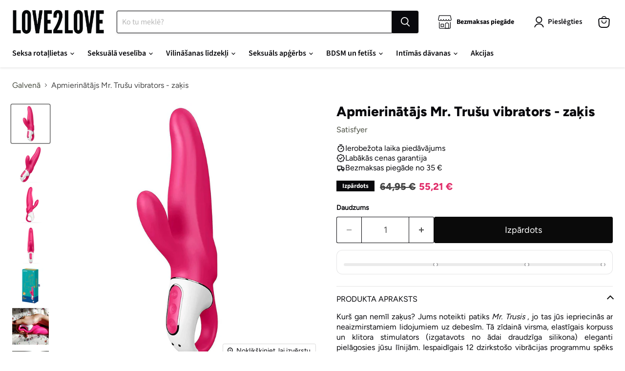

--- FILE ---
content_type: text/html; charset=utf-8
request_url: https://love2love.lv/products/satisfyer-mr-rabbit-vibratorius-zuikutis
body_size: 71507
content:
<!doctype html>
<html class="no-js no-touch" lang="lv">
  <head>
    <meta name="verify-paysera" content="fcd0a4ed8c2d0b47db5190c8cddfaf85">
    <meta name="cf-2fa-verify" content="ee74eae1f0c9f8e">
    <meta name="cf-2fa-verify" content="63bab574f9b6579">
    <meta name="cf-2fa-verify" content="2d3cc9e3e75c9ca">
  <script>
  (function() {
    const url = new URL(window.location.href);

    if (url.searchParams.has('agecheck') && url.searchParams.get('agecheck') === 'true') {
      const searchParams = new URLSearchParams(url.search);
      searchParams.delete('agecheck');

      const cleanParams = searchParams.toString();
      const redirectTo = url.pathname + (cleanParams ? '?' + cleanParams : '');

      const finalRedirect = '/pages/preland?redirect=' + encodeURIComponent(redirectTo);
      window.location.replace(finalRedirect);
    }
  })();
</script>



<script>
document.addEventListener("DOMContentLoaded", function () {
  // Variant ID of your gift product
  const giftVariantId = 49134093369687;

  // Helper: check URL parameter
  function hasGiftParam() {
    return new URLSearchParams(window.location.search).get("emailfree") === "true";
  }

  // Helper: check if product already in cart
  function checkCartAndAddGift() {
    fetch("/cart.js")
      .then(res => res.json())
      .then(cart => {
        const alreadyInCart = cart.items.some(item => item.id === giftVariantId);
        if (!alreadyInCart) {
          fetch("/cart/add.js", {
            method: "POST",
            headers: { "Content-Type": "application/json" },
            body: JSON.stringify({
              id: giftVariantId,
              quantity: 1
            })
          });
        }
      });
  }

  // Run only if URL contains ?gift=true
  if (hasGiftParam()) {
    checkCartAndAddGift();
  }
});
</script>
<script>
(function () {
  const KEY = 'retail_mode';

  function apply(mode) {
    document.documentElement.classList.toggle('retail-mode', mode);
    window.RETAIL_MODE = mode;
    sessionStorage.setItem(KEY, mode ? '1' : '');
    if (!mode) sessionStorage.removeItem(KEY);
  }

  function detect() {
    const params = new URLSearchParams(window.location.search);

    // URL always wins
    if (params.get('retail') === 'true') {
      apply(true);
      console.log('[RetailMode] ENABLED via URL');
      return;
    }

    if (params.get('retail') === 'false') {
      apply(false);
      console.log('[RetailMode] DISABLED via URL');
      return;
    }

    // Fallback to sessionStorage
    if (sessionStorage.getItem(KEY) === '1') {
      apply(true);
      console.log('[RetailMode] RESTORED from session');
    } else {
      apply(false);
      console.log('[RetailMode] OFF (default)');
    }
  }

  // Initial load
  detect();

  // BFCache / instantPage restore
  window.addEventListener('pageshow', function (e) {
    if (e.persisted) {
      console.log('[RetailMode] BFCache restore');
      detect();
    }
  });
})();
</script>




<script>
(function () {
  function applyRetailGridState() {
    if (!window.RETAIL_MODE) return;

    document.querySelectorAll('[data-is-amazon="true"]').forEach(el => {
      el.classList.add('is-amazon');
    });
  }

  function initObserver() {
    if (!document.body) {
      // Try again shortly (covers instantPage / early head execution)
      requestAnimationFrame(initObserver);
      return;
    }

    // Initial pass
    applyRetailGridState();

    // Observe DOM changes (AJAX, filters, pagination)
    const observer = new MutationObserver(applyRetailGridState);
    observer.observe(document.body, {
      childList: true,
      subtree: true
    });
  }

  // Normal load
  if (document.readyState === 'loading') {
    document.addEventListener('DOMContentLoaded', initObserver);
  } else {
    initObserver();
  }

  // BFCache restore safety
  window.addEventListener('pageshow', function (e) {
    if (e.persisted) {
      initObserver();
    }
  });
})();
</script>





    <script>
  (function() {
    const pathRegex = /^\/collections\/[^\/]+\/products\/([^\/?#]+)/;
    const match = window.location.pathname.match(pathRegex);

    if (match && match[1]) {
      const productHandle = match[1];
      const newUrl = `/products/${productHandle}${window.location.search}${window.location.hash}`;
      window.location.replace(newUrl);
    }
  })();
</script>
    <script>
      window.Store = window.Store || {};
      window.Store.id = 75704762711;
    </script>
    <meta charset="utf-8">
    <meta http-equiv="x-ua-compatible" content="IE=edge">

    <link rel="preconnect" href="https://cdn.shopify.com">
    <link rel="preconnect" href="https://fonts.shopifycdn.com">
    <link rel="preconnect" href="https://v.shopify.com">
    <link rel="preconnect" href="https://cdn.shopifycloud.com">

    <title>Apmierinātājs Mr. Trušu vibrators - zaķis - Aistra</title>

    
      <meta name="description" content="Sarkans silikona uzlādējams zaķa vibrators maksts un klitora stimulēšanai sievietēm">
    

    
  <link rel="shortcut icon" href="//love2love.lv/cdn/shop/files/favicon_32x32.png?v=1686209644" type="image/png">


    
  <link rel="canonical" href="https://love2love.lv/products/satisfyer-mr-rabbit-vibratorius-zuikutis">


    <meta name="viewport" content="width=device-width">

    
    















<meta property="og:site_name" content="Aistra">
<meta property="og:url" content="https://love2love.lv/products/satisfyer-mr-rabbit-vibratorius-zuikutis">
<meta property="og:title" content="Apmierinātājs Mr. Trušu vibrators - zaķis">
<meta property="og:type" content="website">
<meta property="og:description" content="Sarkans silikona uzlādējams zaķa vibrators maksts un klitora stimulēšanai sievietēm">




    
    
    

    
    
    <meta
      property="og:image"
      content="https://love2love.lv/cdn/shop/files/71APZ6rGqVL._SL1500_1200x1200.jpg?v=1685426047"
    />
    <meta
      property="og:image:secure_url"
      content="https://love2love.lv/cdn/shop/files/71APZ6rGqVL._SL1500_1200x1200.jpg?v=1685426047"
    />
    <meta property="og:image:width" content="1200" />
    <meta property="og:image:height" content="1200" />
    
    
    <meta property="og:image:alt" content="Social media image" />
  
















<meta name="twitter:title" content="Apmierinātājs Mr. Trušu vibrators - zaķis">
<meta name="twitter:description" content="Sarkans silikona uzlādējams zaķa vibrators maksts un klitora stimulēšanai sievietēm">


    
    
    
      
      
      <meta name="twitter:card" content="summary">
    
    
    <meta
      property="twitter:image"
      content="https://love2love.lv/cdn/shop/files/71APZ6rGqVL._SL1500_1200x1200_crop_center.jpg?v=1685426047"
    />
    <meta property="twitter:image:width" content="1200" />
    <meta property="twitter:image:height" content="1200" />
    
    
    <meta property="twitter:image:alt" content="Social media image" />
  



    <link rel="preload" href="//love2love.lv/cdn/fonts/source_sans_pro/sourcesanspro_n6.cdbfc001bf7647698fff34a09dc1c625e4008e01.woff2" as="font" crossorigin="anonymous">
    <link rel="preload" as="style" href="//love2love.lv/cdn/shop/t/5/assets/theme.css?v=63949581765604120561763134117">

    

    <script>window.performance && window.performance.mark && window.performance.mark('shopify.content_for_header.start');</script><meta name="google-site-verification" content="QpMG0OQCkhRqurIR8NlIihZpgHcYux6eSdnp0AmAv8o">
<meta id="shopify-digital-wallet" name="shopify-digital-wallet" content="/75704762711/digital_wallets/dialog">
<meta name="shopify-checkout-api-token" content="a4b9c3c2102a2166b7aace5b3c1e9f75">
<meta id="in-context-paypal-metadata" data-shop-id="75704762711" data-venmo-supported="false" data-environment="production" data-locale="en_US" data-paypal-v4="true" data-currency="EUR">
<link rel="alternate" hreflang="x-default" href="https://aistra.lt/products/satisfyer-mr-rabbit-vibratorius-zuikutis">
<link rel="alternate" hreflang="lt" href="https://aistra.lt/products/satisfyer-mr-rabbit-vibratorius-zuikutis">
<link rel="alternate" hreflang="en" href="https://aistra.lt/en/products/satisfyer-mr-rabbit-vibratorius-zuikutis">
<link rel="alternate" hreflang="lv-LV" href="https://love2love.lv/products/satisfyer-mr-rabbit-vibratorius-zuikutis">
<link rel="alternate" hreflang="ru-LV" href="https://love2love.lv/ru/products/satisfyer-mr-rabbit-vibratorius-zuikutis">
<link rel="alternate" type="application/json+oembed" href="https://love2love.lv/products/satisfyer-mr-rabbit-vibratorius-zuikutis.oembed">
<script async="async" src="/checkouts/internal/preloads.js?locale=lv-LV"></script>
<script id="shopify-features" type="application/json">{"accessToken":"a4b9c3c2102a2166b7aace5b3c1e9f75","betas":["rich-media-storefront-analytics"],"domain":"love2love.lv","predictiveSearch":true,"shopId":75704762711,"locale":"lt"}</script>
<script>var Shopify = Shopify || {};
Shopify.shop = "aistra-lt.myshopify.com";
Shopify.locale = "lv";
Shopify.currency = {"active":"EUR","rate":"1.0"};
Shopify.country = "LV";
Shopify.theme = {"name":"aistra-lt\/main","id":149504459095,"schema_name":"Empire","schema_version":"11.0.0","theme_store_id":null,"role":"main"};
Shopify.theme.handle = "null";
Shopify.theme.style = {"id":null,"handle":null};
Shopify.cdnHost = "love2love.lv/cdn";
Shopify.routes = Shopify.routes || {};
Shopify.routes.root = "/";</script>
<script type="module">!function(o){(o.Shopify=o.Shopify||{}).modules=!0}(window);</script>
<script>!function(o){function n(){var o=[];function n(){o.push(Array.prototype.slice.apply(arguments))}return n.q=o,n}var t=o.Shopify=o.Shopify||{};t.loadFeatures=n(),t.autoloadFeatures=n()}(window);</script>
<script id="shop-js-analytics" type="application/json">{"pageType":"product"}</script>
<script defer="defer" async type="module" src="//love2love.lv/cdn/shopifycloud/shop-js/modules/v2/client.init-shop-cart-sync_BT-GjEfc.en.esm.js"></script>
<script defer="defer" async type="module" src="//love2love.lv/cdn/shopifycloud/shop-js/modules/v2/chunk.common_D58fp_Oc.esm.js"></script>
<script defer="defer" async type="module" src="//love2love.lv/cdn/shopifycloud/shop-js/modules/v2/chunk.modal_xMitdFEc.esm.js"></script>
<script type="module">
  await import("//love2love.lv/cdn/shopifycloud/shop-js/modules/v2/client.init-shop-cart-sync_BT-GjEfc.en.esm.js");
await import("//love2love.lv/cdn/shopifycloud/shop-js/modules/v2/chunk.common_D58fp_Oc.esm.js");
await import("//love2love.lv/cdn/shopifycloud/shop-js/modules/v2/chunk.modal_xMitdFEc.esm.js");

  window.Shopify.SignInWithShop?.initShopCartSync?.({"fedCMEnabled":true,"windoidEnabled":true});

</script>
<script id="__st">var __st={"a":75704762711,"offset":7200,"reqid":"681b15c3-9674-4d39-a9bc-98c437782d2f-1769357097","pageurl":"love2love.lv\/products\/satisfyer-mr-rabbit-vibratorius-zuikutis","u":"7a2fc70e37cf","p":"product","rtyp":"product","rid":8437061812567};</script>
<script>window.ShopifyPaypalV4VisibilityTracking = true;</script>
<script id="captcha-bootstrap">!function(){'use strict';const t='contact',e='account',n='new_comment',o=[[t,t],['blogs',n],['comments',n],[t,'customer']],c=[[e,'customer_login'],[e,'guest_login'],[e,'recover_customer_password'],[e,'create_customer']],r=t=>t.map((([t,e])=>`form[action*='/${t}']:not([data-nocaptcha='true']) input[name='form_type'][value='${e}']`)).join(','),a=t=>()=>t?[...document.querySelectorAll(t)].map((t=>t.form)):[];function s(){const t=[...o],e=r(t);return a(e)}const i='password',u='form_key',d=['recaptcha-v3-token','g-recaptcha-response','h-captcha-response',i],f=()=>{try{return window.sessionStorage}catch{return}},m='__shopify_v',_=t=>t.elements[u];function p(t,e,n=!1){try{const o=window.sessionStorage,c=JSON.parse(o.getItem(e)),{data:r}=function(t){const{data:e,action:n}=t;return t[m]||n?{data:e,action:n}:{data:t,action:n}}(c);for(const[e,n]of Object.entries(r))t.elements[e]&&(t.elements[e].value=n);n&&o.removeItem(e)}catch(o){console.error('form repopulation failed',{error:o})}}const l='form_type',E='cptcha';function T(t){t.dataset[E]=!0}const w=window,h=w.document,L='Shopify',v='ce_forms',y='captcha';let A=!1;((t,e)=>{const n=(g='f06e6c50-85a8-45c8-87d0-21a2b65856fe',I='https://cdn.shopify.com/shopifycloud/storefront-forms-hcaptcha/ce_storefront_forms_captcha_hcaptcha.v1.5.2.iife.js',D={infoText:'Saugo „hCaptcha“',privacyText:'Privatumas',termsText:'Sąlygos'},(t,e,n)=>{const o=w[L][v],c=o.bindForm;if(c)return c(t,g,e,D).then(n);var r;o.q.push([[t,g,e,D],n]),r=I,A||(h.body.append(Object.assign(h.createElement('script'),{id:'captcha-provider',async:!0,src:r})),A=!0)});var g,I,D;w[L]=w[L]||{},w[L][v]=w[L][v]||{},w[L][v].q=[],w[L][y]=w[L][y]||{},w[L][y].protect=function(t,e){n(t,void 0,e),T(t)},Object.freeze(w[L][y]),function(t,e,n,w,h,L){const[v,y,A,g]=function(t,e,n){const i=e?o:[],u=t?c:[],d=[...i,...u],f=r(d),m=r(i),_=r(d.filter((([t,e])=>n.includes(e))));return[a(f),a(m),a(_),s()]}(w,h,L),I=t=>{const e=t.target;return e instanceof HTMLFormElement?e:e&&e.form},D=t=>v().includes(t);t.addEventListener('submit',(t=>{const e=I(t);if(!e)return;const n=D(e)&&!e.dataset.hcaptchaBound&&!e.dataset.recaptchaBound,o=_(e),c=g().includes(e)&&(!o||!o.value);(n||c)&&t.preventDefault(),c&&!n&&(function(t){try{if(!f())return;!function(t){const e=f();if(!e)return;const n=_(t);if(!n)return;const o=n.value;o&&e.removeItem(o)}(t);const e=Array.from(Array(32),(()=>Math.random().toString(36)[2])).join('');!function(t,e){_(t)||t.append(Object.assign(document.createElement('input'),{type:'hidden',name:u})),t.elements[u].value=e}(t,e),function(t,e){const n=f();if(!n)return;const o=[...t.querySelectorAll(`input[type='${i}']`)].map((({name:t})=>t)),c=[...d,...o],r={};for(const[a,s]of new FormData(t).entries())c.includes(a)||(r[a]=s);n.setItem(e,JSON.stringify({[m]:1,action:t.action,data:r}))}(t,e)}catch(e){console.error('failed to persist form',e)}}(e),e.submit())}));const S=(t,e)=>{t&&!t.dataset[E]&&(n(t,e.some((e=>e===t))),T(t))};for(const o of['focusin','change'])t.addEventListener(o,(t=>{const e=I(t);D(e)&&S(e,y())}));const B=e.get('form_key'),M=e.get(l),P=B&&M;t.addEventListener('DOMContentLoaded',(()=>{const t=y();if(P)for(const e of t)e.elements[l].value===M&&p(e,B);[...new Set([...A(),...v().filter((t=>'true'===t.dataset.shopifyCaptcha))])].forEach((e=>S(e,t)))}))}(h,new URLSearchParams(w.location.search),n,t,e,['guest_login'])})(!0,!0)}();</script>
<script integrity="sha256-4kQ18oKyAcykRKYeNunJcIwy7WH5gtpwJnB7kiuLZ1E=" data-source-attribution="shopify.loadfeatures" defer="defer" src="//love2love.lv/cdn/shopifycloud/storefront/assets/storefront/load_feature-a0a9edcb.js" crossorigin="anonymous"></script>
<script data-source-attribution="shopify.dynamic_checkout.dynamic.init">var Shopify=Shopify||{};Shopify.PaymentButton=Shopify.PaymentButton||{isStorefrontPortableWallets:!0,init:function(){window.Shopify.PaymentButton.init=function(){};var t=document.createElement("script");t.src="https://love2love.lv/cdn/shopifycloud/portable-wallets/latest/portable-wallets.lt.js",t.type="module",document.head.appendChild(t)}};
</script>
<script data-source-attribution="shopify.dynamic_checkout.buyer_consent">
  function portableWalletsHideBuyerConsent(e){var t=document.getElementById("shopify-buyer-consent"),n=document.getElementById("shopify-subscription-policy-button");t&&n&&(t.classList.add("hidden"),t.setAttribute("aria-hidden","true"),n.removeEventListener("click",e))}function portableWalletsShowBuyerConsent(e){var t=document.getElementById("shopify-buyer-consent"),n=document.getElementById("shopify-subscription-policy-button");t&&n&&(t.classList.remove("hidden"),t.removeAttribute("aria-hidden"),n.addEventListener("click",e))}window.Shopify?.PaymentButton&&(window.Shopify.PaymentButton.hideBuyerConsent=portableWalletsHideBuyerConsent,window.Shopify.PaymentButton.showBuyerConsent=portableWalletsShowBuyerConsent);
</script>
<script data-source-attribution="shopify.dynamic_checkout.cart.bootstrap">document.addEventListener("DOMContentLoaded",(function(){function t(){return document.querySelector("shopify-accelerated-checkout-cart, shopify-accelerated-checkout")}if(t())Shopify.PaymentButton.init();else{new MutationObserver((function(e,n){t()&&(Shopify.PaymentButton.init(),n.disconnect())})).observe(document.body,{childList:!0,subtree:!0})}}));
</script>
<script id='scb4127' type='text/javascript' async='' src='https://love2love.lv/cdn/shopifycloud/privacy-banner/storefront-banner.js'></script><link id="shopify-accelerated-checkout-styles" rel="stylesheet" media="screen" href="https://love2love.lv/cdn/shopifycloud/portable-wallets/latest/accelerated-checkout-backwards-compat.css" crossorigin="anonymous">
<style id="shopify-accelerated-checkout-cart">
        #shopify-buyer-consent {
  margin-top: 1em;
  display: inline-block;
  width: 100%;
}

#shopify-buyer-consent.hidden {
  display: none;
}

#shopify-subscription-policy-button {
  background: none;
  border: none;
  padding: 0;
  text-decoration: underline;
  font-size: inherit;
  cursor: pointer;
}

#shopify-subscription-policy-button::before {
  box-shadow: none;
}

      </style>

<script>window.performance && window.performance.mark && window.performance.mark('shopify.content_for_header.end');</script>

    <link href="//love2love.lv/cdn/shop/t/5/assets/theme.css?v=63949581765604120561763134117" rel="stylesheet" type="text/css" media="all" />

    

    
    <script>
      window.Theme = window.Theme || {};
      window.Theme.version = '11.0.0';
      window.Theme.name = 'Empire';
      window.Theme.routes = {
        root_url: '/',
        account_url: '/account',
        account_login_url: 'https://account.aistra.lt?locale=lv&region_country=LV',
        account_logout_url: '/account/logout',
        account_register_url: 'https://account.aistra.lt?locale=lv',
        account_addresses_url: '/account/addresses',
        collections_url: '/collections',
        all_products_collection_url: '/collections/all',
        search_url: '/search',
        predictive_search_url: '/search/suggest',
        cart_url: '/cart',
        cart_add_url: '/cart/add',
        cart_change_url: '/cart/change',
        cart_clear_url: '/cart/clear',
        product_recommendations_url: '/recommendations/products',
      };
    </script>
    
  
        <!-- SlideRule Script Start -->
        <script name="sliderule-tracking" data-ot-ignore>
(function(){
	slideruleData = {
    "version":"v0.0.1",
    "referralExclusion":"/(paypal|visa|MasterCard|clicksafe|arcot\.com|geschuetzteinkaufen|checkout\.shopify\.com|checkout\.rechargeapps\.com|portal\.afterpay\.com|payfort)/",
    "googleSignals":true,
    "anonymizeIp":true,
    "productClicks":true,
    "persistentUserId":true,
    "hideBranding":false,
    "ecommerce":{"currencyCode":"EUR",
    "impressions":[]},
    "pageType":"product",
	"destinations":{"google_analytics_4":{"measurementIds":["G-6EDFXHQ8QW"]}},
    "cookieUpdate":true
	}

	
		slideruleData.themeMode = "live"
	

	


	
	})();
</script>
<script async type="text/javascript" src=https://files.slideruletools.com/eluredils-g.js></script>
        <!-- SlideRule Script End -->
    <script type="text/javascript">
    (function(c,l,a,r,i,t,y){
        c[a]=c[a]||function(){(c[a].q=c[a].q||[]).push(arguments)};
        t=l.createElement(r);t.async=1;t.src="https://www.clarity.ms/tag/"+i;
        y=l.getElementsByTagName(r)[0];y.parentNode.insertBefore(t,y);
    })(window, document, "clarity", "script", "s5kk1477l1");
</script>
        <!-- BEGIN app block: shopify://apps/judge-me-reviews/blocks/judgeme_core/61ccd3b1-a9f2-4160-9fe9-4fec8413e5d8 --><!-- Start of Judge.me Core -->






<link rel="dns-prefetch" href="https://cdnwidget.judge.me">
<link rel="dns-prefetch" href="https://cdn.judge.me">
<link rel="dns-prefetch" href="https://cdn1.judge.me">
<link rel="dns-prefetch" href="https://api.judge.me">

<script data-cfasync='false' class='jdgm-settings-script'>window.jdgmSettings={"pagination":5,"disable_web_reviews":false,"badge_no_review_text":"Nav atsauksmju","badge_n_reviews_text":"{{ n }} atsauksme/atsauksmes","hide_badge_preview_if_no_reviews":true,"badge_hide_text":false,"enforce_center_preview_badge":false,"widget_title":"Klientu atsauksmes","widget_open_form_text":"Rakstīt atsauksmi","widget_close_form_text":"Atcelt atsauksmi","widget_refresh_page_text":"Atsvaidzināt lapu","widget_summary_text":"Balstoties uz {{ number_of_reviews }} atsauksmi/atsauksmēm","widget_no_review_text":"Esiet pirmais, kas uzraksta atsauksmi","widget_name_field_text":"Attēlojamais vārds","widget_verified_name_field_text":"Pārbaudīts vārds (publisks)","widget_name_placeholder_text":"Attēlojamais vārds","widget_required_field_error_text":"Šis lauks ir obligāts.","widget_email_field_text":"E-pasta adrese","widget_verified_email_field_text":"Pārbaudīts e-pasts (privāts, nevar rediģēt)","widget_email_placeholder_text":"Jūsu e-pasta adrese","widget_email_field_error_text":"Lūdzu, ievadiet derīgu e-pasta adresi.","widget_rating_field_text":"Vērtējums","widget_review_title_field_text":"Atsauksmes nosaukums","widget_review_title_placeholder_text":"Dodiet savai atsauksmei nosaukumu","widget_review_body_field_text":"Atsauksmes saturs","widget_review_body_placeholder_text":"Sāciet rakstīt šeit...","widget_pictures_field_text":"Attēls/Video (neobligāti)","widget_submit_review_text":"Iesniegt atsauksmi","widget_submit_verified_review_text":"Iesniegt pārbaudītu atsauksmi","widget_submit_success_msg_with_auto_publish":"Paldies! Lūdzu, atsvaidziniet lapu pēc dažiem mirkļiem, lai redzētu savu atsauksmi. Jūs varat noņemt vai rediģēt savu atsauksmi, pierakstoties \u003ca href='https://judge.me/login' target='_blank' rel='nofollow noopener'\u003eJudge.me\u003c/a\u003e","widget_submit_success_msg_no_auto_publish":"Paldies! Jūsu atsauksme tiks publicēta, tiklīdz to apstiprinās veikala administrators. Jūs varat noņemt vai rediģēt savu atsauksmi, pierakstoties \u003ca href='https://judge.me/login' target='_blank' rel='nofollow noopener'\u003eJudge.me\u003c/a\u003e","widget_show_default_reviews_out_of_total_text":"Rāda {{ n_reviews_shown }} no {{ n_reviews }} atsauksmēm.","widget_show_all_link_text":"Rādīt visas","widget_show_less_link_text":"Rādīt mazāk","widget_author_said_text":"{{ reviewer_name }} teica:","widget_days_text":"pirms {{ n }} dienām","widget_weeks_text":"pirms {{ n }} nedēļas/nedēļām","widget_months_text":"pirms {{ n }} mēneša/mēnešiem","widget_years_text":"pirms {{ n }} gada/gadiem","widget_yesterday_text":"Vakar","widget_today_text":"Šodien","widget_replied_text":"\u003e\u003e {{ shop_name }} atbildēja:","widget_read_more_text":"Lasīt vairāk","widget_reviewer_name_as_initial":"","widget_rating_filter_color":"#fbcd0a","widget_rating_filter_see_all_text":"Skatīt visas atsauksmes","widget_sorting_most_recent_text":"Jaunākās","widget_sorting_highest_rating_text":"Augstākais vērtējums","widget_sorting_lowest_rating_text":"Zemākais vērtējums","widget_sorting_with_pictures_text":"Tikai attēli","widget_sorting_most_helpful_text":"Visnoderīgākās","widget_open_question_form_text":"Uzdot jautājumu","widget_reviews_subtab_text":"Atsauksmes","widget_questions_subtab_text":"Jautājumi","widget_question_label_text":"Jautājums","widget_answer_label_text":"Atbilde","widget_question_placeholder_text":"Rakstiet savu jautājumu šeit","widget_submit_question_text":"Iesniegt jautājumu","widget_question_submit_success_text":"Paldies par jūsu jautājumu! Mēs jūs informēsim, tiklīdz uz to būs atbildēts.","verified_badge_text":"Pārbaudīts","verified_badge_bg_color":"","verified_badge_text_color":"","verified_badge_placement":"left-of-reviewer-name","widget_review_max_height":"","widget_hide_border":false,"widget_social_share":false,"widget_thumb":false,"widget_review_location_show":false,"widget_location_format":"","all_reviews_include_out_of_store_products":true,"all_reviews_out_of_store_text":"(ārpus veikala)","all_reviews_pagination":100,"all_reviews_product_name_prefix_text":"par","enable_review_pictures":true,"enable_question_anwser":false,"widget_theme":"default","review_date_format":"dd/mm/yy","default_sort_method":"most-recent","widget_product_reviews_subtab_text":"Produktu atsauksmes","widget_shop_reviews_subtab_text":"Veikala atsauksmes","widget_other_products_reviews_text":"Citu produktu atsauksmes","widget_store_reviews_subtab_text":"Veikala atsauksmes","widget_no_store_reviews_text":"Šis veikals vēl netiek atsaukt","widget_web_restriction_product_reviews_text":"Šis produkts vēl netiek atsaukt","widget_no_items_text":"Nav atrasts neviens elements","widget_show_more_text":"Rādīt vairāk","widget_write_a_store_review_text":"Rakstīt veikala atsauksmi","widget_other_languages_heading":"Atsauksmes citās valodās","widget_translate_review_text":"Tulkot atsauksmi uz {{ language }}","widget_translating_review_text":"Tulkojam...","widget_show_original_translation_text":"Rādīt oriģinālu ({{ language }})","widget_translate_review_failed_text":"Atsauksmi nevarēja iztulkot.","widget_translate_review_retry_text":"Mēģināt vēlreiz","widget_translate_review_try_again_later_text":"Mēģiniet vēlāk vēlreiz","show_product_url_for_grouped_product":false,"widget_sorting_pictures_first_text":"Vispirms attēli","show_pictures_on_all_rev_page_mobile":false,"show_pictures_on_all_rev_page_desktop":false,"floating_tab_hide_mobile_install_preference":false,"floating_tab_button_name":"★ Atsauksmes","floating_tab_title":"Ļaujiet klientiem runāt mūsu vārdā","floating_tab_button_color":"","floating_tab_button_background_color":"","floating_tab_url":"","floating_tab_url_enabled":false,"floating_tab_tab_style":"text","all_reviews_text_badge_text":"Klienti novērtē mūs ar {{ shop.metafields.judgeme.all_reviews_rating | round: 1 }}/5, pamatojoties uz {{ shop.metafields.judgeme.all_reviews_count }} atsauksmēm.","all_reviews_text_badge_text_branded_style":"{{ shop.metafields.judgeme.all_reviews_rating | round: 1 }} no 5 zvaigznēm, pamatojoties uz {{ shop.metafields.judgeme.all_reviews_count }} atsauksmēm","is_all_reviews_text_badge_a_link":false,"show_stars_for_all_reviews_text_badge":false,"all_reviews_text_badge_url":"","all_reviews_text_style":"branded","all_reviews_text_color_style":"judgeme_brand_color","all_reviews_text_color":"#108474","all_reviews_text_show_jm_brand":true,"featured_carousel_show_header":true,"featured_carousel_title":"Ļaujiet klientiem runāt mūsu vārdā","testimonials_carousel_title":"Klienti mums sako","videos_carousel_title":"Tikras klientu stāstības","cards_carousel_title":"Klienti mums sako","featured_carousel_count_text":"no {{ n }} atsauksmēm","featured_carousel_add_link_to_all_reviews_page":false,"featured_carousel_url":"","featured_carousel_show_images":true,"featured_carousel_autoslide_interval":5,"featured_carousel_arrows_on_the_sides":false,"featured_carousel_height":250,"featured_carousel_width":80,"featured_carousel_image_size":0,"featured_carousel_image_height":250,"featured_carousel_arrow_color":"#eeeeee","verified_count_badge_style":"branded","verified_count_badge_orientation":"horizontal","verified_count_badge_color_style":"judgeme_brand_color","verified_count_badge_color":"#108474","is_verified_count_badge_a_link":false,"verified_count_badge_url":"","verified_count_badge_show_jm_brand":true,"widget_rating_preset_default":5,"widget_first_sub_tab":"product-reviews","widget_show_histogram":true,"widget_histogram_use_custom_color":false,"widget_pagination_use_custom_color":false,"widget_star_use_custom_color":false,"widget_verified_badge_use_custom_color":false,"widget_write_review_use_custom_color":false,"picture_reminder_submit_button":"Augšupielādēt attēlus","enable_review_videos":false,"mute_video_by_default":false,"widget_sorting_videos_first_text":"Vispirms video","widget_review_pending_text":"Gaida","featured_carousel_items_for_large_screen":3,"social_share_options_order":"Facebook,Twitter","remove_microdata_snippet":false,"disable_json_ld":false,"enable_json_ld_products":false,"preview_badge_show_question_text":false,"preview_badge_no_question_text":"Nav jautājumu","preview_badge_n_question_text":"{{ number_of_questions }} jautājums/jautājumi","qa_badge_show_icon":false,"qa_badge_position":"same-row","remove_judgeme_branding":false,"widget_add_search_bar":false,"widget_search_bar_placeholder":"Meklēt","widget_sorting_verified_only_text":"Tikai pārbaudītas","featured_carousel_theme":"default","featured_carousel_show_rating":true,"featured_carousel_show_title":true,"featured_carousel_show_body":true,"featured_carousel_show_date":false,"featured_carousel_show_reviewer":true,"featured_carousel_show_product":false,"featured_carousel_header_background_color":"#108474","featured_carousel_header_text_color":"#ffffff","featured_carousel_name_product_separator":"reviewed","featured_carousel_full_star_background":"#108474","featured_carousel_empty_star_background":"#dadada","featured_carousel_vertical_theme_background":"#f9fafb","featured_carousel_verified_badge_enable":true,"featured_carousel_verified_badge_color":"#108474","featured_carousel_border_style":"round","featured_carousel_review_line_length_limit":3,"featured_carousel_more_reviews_button_text":"Lasīt vairāk atsauksmju","featured_carousel_view_product_button_text":"Apskatīt produktu","all_reviews_page_load_reviews_on":"scroll","all_reviews_page_load_more_text":"Ielādēt vairāk atsauksmju","disable_fb_tab_reviews":false,"enable_ajax_cdn_cache":false,"widget_advanced_speed_features":5,"widget_public_name_text":"publiski redzams kā","default_reviewer_name":"John Smith","default_reviewer_name_has_non_latin":true,"widget_reviewer_anonymous":"Anonīms","medals_widget_title":"Judge.me Atsauksmju medaļas","medals_widget_background_color":"#f9fafb","medals_widget_position":"footer_all_pages","medals_widget_border_color":"#f9fafb","medals_widget_verified_text_position":"left","medals_widget_use_monochromatic_version":false,"medals_widget_elements_color":"#108474","show_reviewer_avatar":true,"widget_invalid_yt_video_url_error_text":"Nav YouTube video URL","widget_max_length_field_error_text":"Lūdzu, ievadiet ne vairāk kā {0} rakstzīmes.","widget_show_country_flag":false,"widget_show_collected_via_shop_app":true,"widget_verified_by_shop_badge_style":"light","widget_verified_by_shop_text":"Verificēts ar veikalu","widget_show_photo_gallery":false,"widget_load_with_code_splitting":true,"widget_ugc_install_preference":false,"widget_ugc_title":"Mūsu radīts, jūsu dalīts","widget_ugc_subtitle":"Atzīmējiet mūs, lai jūsu attēls tiktu rādīts mūsu lapā","widget_ugc_arrows_color":"#ffffff","widget_ugc_primary_button_text":"Pirkt tagad","widget_ugc_primary_button_background_color":"#108474","widget_ugc_primary_button_text_color":"#ffffff","widget_ugc_primary_button_border_width":"0","widget_ugc_primary_button_border_style":"none","widget_ugc_primary_button_border_color":"#108474","widget_ugc_primary_button_border_radius":"25","widget_ugc_secondary_button_text":"Ielādēt vairāk","widget_ugc_secondary_button_background_color":"#ffffff","widget_ugc_secondary_button_text_color":"#108474","widget_ugc_secondary_button_border_width":"2","widget_ugc_secondary_button_border_style":"solid","widget_ugc_secondary_button_border_color":"#108474","widget_ugc_secondary_button_border_radius":"25","widget_ugc_reviews_button_text":"Skatīt atsauksmes","widget_ugc_reviews_button_background_color":"#ffffff","widget_ugc_reviews_button_text_color":"#108474","widget_ugc_reviews_button_border_width":"2","widget_ugc_reviews_button_border_style":"solid","widget_ugc_reviews_button_border_color":"#108474","widget_ugc_reviews_button_border_radius":"25","widget_ugc_reviews_button_link_to":"judgeme-reviews-page","widget_ugc_show_post_date":true,"widget_ugc_max_width":"800","widget_rating_metafield_value_type":true,"widget_primary_color":"#FFFFFF","widget_enable_secondary_color":false,"widget_secondary_color":"#edf5f5","widget_summary_average_rating_text":"{{ average_rating }} no 5","widget_media_grid_title":"Klientu fotoattēli un video","widget_media_grid_see_more_text":"Skatīt vairāk","widget_round_style":false,"widget_show_product_medals":true,"widget_verified_by_judgeme_text":"Verificēts ar Judge.me","widget_show_store_medals":true,"widget_verified_by_judgeme_text_in_store_medals":"Verificēts ar Judge.me","widget_media_field_exceed_quantity_message":"Atvainojiet, mēs varam pieņemt tikai {{ max_media }} vienai atsauksmei.","widget_media_field_exceed_limit_message":"{{ file_name }} ir pārāk liels, lūdzu, izvēlieties {{ media_type }}, kas mazāks par {{ size_limit }}MB.","widget_review_submitted_text":"Atsauksme iesniegta!","widget_question_submitted_text":"Jautājums iesniegts!","widget_close_form_text_question":"Atcelt","widget_write_your_answer_here_text":"Rakstiet savu atbildi šeit","widget_enabled_branded_link":true,"widget_show_collected_by_judgeme":true,"widget_reviewer_name_color":"","widget_write_review_text_color":"","widget_write_review_bg_color":"","widget_collected_by_judgeme_text":"savākts ar Judge.me","widget_pagination_type":"load_more","widget_load_more_text":"Ielādēt vairāk","widget_load_more_color":"#108474","widget_full_review_text":"Pilna atsauksme","widget_read_more_reviews_text":"Lasīt vairāk atsauksmju","widget_read_questions_text":"Lasīt jautājumus","widget_questions_and_answers_text":"Jautājumi un atbildes","widget_verified_by_text":"Verificēts ar","widget_verified_text":"Verificēts","widget_number_of_reviews_text":"{{ number_of_reviews }} atsauksmes","widget_back_button_text":"Atpakaļ","widget_next_button_text":"Tālāk","widget_custom_forms_filter_button":"Filtri","custom_forms_style":"horizontal","widget_show_review_information":false,"how_reviews_are_collected":"Kā tiek vāktas atsauksmes?","widget_show_review_keywords":false,"widget_gdpr_statement":"Kā mēs izmantojam jūsu datus: Mēs sazināsimies ar jums tikai par jūsu atstāto atsauksmi un tikai ja nepieciešams. Iesniedzot savu atsauksmi, jūs piekrītat Judge.me \u003ca href='https://judge.me/terms' target='_blank' rel='nofollow noopener'\u003enoteikumiem\u003c/a\u003e, \u003ca href='https://judge.me/privacy' target='_blank' rel='nofollow noopener'\u003eprivātuma politikai\u003c/a\u003e un \u003ca href='https://judge.me/content-policy' target='_blank' rel='nofollow noopener'\u003esatura politikai\u003c/a\u003e.","widget_multilingual_sorting_enabled":true,"widget_translate_review_content_enabled":true,"widget_translate_review_content_method":"automatic","popup_widget_review_selection":"automatically_with_pictures","popup_widget_round_border_style":true,"popup_widget_show_title":true,"popup_widget_show_body":true,"popup_widget_show_reviewer":false,"popup_widget_show_product":true,"popup_widget_show_pictures":true,"popup_widget_use_review_picture":true,"popup_widget_show_on_home_page":true,"popup_widget_show_on_product_page":true,"popup_widget_show_on_collection_page":true,"popup_widget_show_on_cart_page":true,"popup_widget_position":"bottom_left","popup_widget_first_review_delay":5,"popup_widget_duration":5,"popup_widget_interval":5,"popup_widget_review_count":5,"popup_widget_hide_on_mobile":true,"review_snippet_widget_round_border_style":true,"review_snippet_widget_card_color":"#FFFFFF","review_snippet_widget_slider_arrows_background_color":"#FFFFFF","review_snippet_widget_slider_arrows_color":"#000000","review_snippet_widget_star_color":"#108474","show_product_variant":false,"all_reviews_product_variant_label_text":"Variants: ","widget_show_verified_branding":true,"widget_ai_summary_title":"Klienti saka","widget_ai_summary_disclaimer":"Mākslīgā intelekta darbināts atsauksmju kopsavilkums, pamatojoties uz jaunākajām klientu atsauksmēm","widget_show_ai_summary":false,"widget_show_ai_summary_bg":false,"widget_show_review_title_input":true,"redirect_reviewers_invited_via_email":"external_form","request_store_review_after_product_review":true,"request_review_other_products_in_order":true,"review_form_color_scheme":"default","review_form_corner_style":"square","review_form_star_color":{},"review_form_text_color":"#333333","review_form_background_color":"#ffffff","review_form_field_background_color":"#fafafa","review_form_button_color":{},"review_form_button_text_color":"#ffffff","review_form_modal_overlay_color":"#000000","review_content_screen_title_text":"Kā jūs novērtējat šo produktu?","review_content_introduction_text":"Mēs būtu priecīgi, ja jūs dalītos ar savu pieredzi.","store_review_form_title_text":"Kā jūs novērtējat šo veikalu?","store_review_form_introduction_text":"Mēs būtu priecīgi, ja jūs dalītos ar savu pieredzi.","show_review_guidance_text":true,"one_star_review_guidance_text":"Slikts","five_star_review_guidance_text":"Labi","customer_information_screen_title_text":"Par jums","customer_information_introduction_text":"Lūdzu, pastāstiet vairāk par sevi.","custom_questions_screen_title_text":"Jūsu pieredze detalizētāk","custom_questions_introduction_text":"Šeit ir daži jautājumi, kas palīdzēs mums labāk izprast jūsu pieredzi.","review_submitted_screen_title_text":"Paldies par jūsu atsauksmi!","review_submitted_screen_thank_you_text":"Mēs to apstrādājam, un drīz tā parādīsies veikalā.","review_submitted_screen_email_verification_text":"Lūdzu, apstipriniet savu e-pastu, noklikšķinot uz tikko nosūtītās saites. Tas palīdz mums saglabāt atsauksmes autentiskas.","review_submitted_request_store_review_text":"Vai vēlaties dalīties ar mums savā iepirkšanās pieredzē?","review_submitted_review_other_products_text":"Vai vēlaties novērtēt šos produktus?","store_review_screen_title_text":"Vai vēlaties dalīties ar savu iepirkšanās pieredzi ar mums?","store_review_introduction_text":"Mēs novērtējam jūsu atsauksmes un izmantojam to, lai uzlabotu. Lūdzu, dalieties ar saviem domām vai ieteikumiem.","reviewer_media_screen_title_picture_text":"Kopīgot attēlu","reviewer_media_introduction_picture_text":"Augšupielādējiet fotoattēlu, lai pamatotu savu atsauksmi.","reviewer_media_screen_title_video_text":"Kopīgot video","reviewer_media_introduction_video_text":"Augšupielādējiet video, lai pamatotu savu atsauksmi.","reviewer_media_screen_title_picture_or_video_text":"Kopīgot attēlu vai video","reviewer_media_introduction_picture_or_video_text":"Augšupielādējiet fotoattēlu vai video, lai pamatotu savu atsauksmi.","reviewer_media_youtube_url_text":"Ielīmējiet savu Youtube URL šeit","advanced_settings_next_step_button_text":"Nākamais","advanced_settings_close_review_button_text":"Aizvērt","modal_write_review_flow":false,"write_review_flow_required_text":"Būtīgs","write_review_flow_privacy_message_text":"Mēs uzskatām jūsu privātumu.","write_review_flow_anonymous_text":"Anonīma atsauksme","write_review_flow_visibility_text":"Tas nebūs redzams citiem klientiem.","write_review_flow_multiple_selection_help_text":"Izvēlieties tik, cik vēlaties","write_review_flow_single_selection_help_text":"Izvēlieties vienu opciju","write_review_flow_required_field_error_text":"Šis lauks ir obligāts","write_review_flow_invalid_email_error_text":"Lūdzu ievadiet derīgu e-pasta adresi","write_review_flow_max_length_error_text":"Maks. {{ max_length }} rakstzīmes.","write_review_flow_media_upload_text":"\u003cb\u003eNoklikšķiniet, lai augšupielādētu\u003c/b\u003e vai velciet un nometiet","write_review_flow_gdpr_statement":"Mēs ar jums sazināsimies tikai par jūsu atsauksmi, ja tas būs nepieciešams. Iesniedzot savu atsauksmi, jūs piekrītat mūsu \u003ca href='https://judge.me/terms' target='_blank' rel='nofollow noopener'\u003enoteikumiem un nosacījumiem\u003c/a\u003e un \u003ca href='https://judge.me/privacy' target='_blank' rel='nofollow noopener'\u003eprivātuma politikai\u003c/a\u003e.","rating_only_reviews_enabled":false,"show_negative_reviews_help_screen":false,"new_review_flow_help_screen_rating_threshold":3,"negative_review_resolution_screen_title_text":"Pastāstiet mums vairāk","negative_review_resolution_text":"Jūsu pieredze mums ir svarīga. Ja jums radās problēmas ar pirkumu, mēs esam šeit, lai palīdzētu. Nevilcinieties sazināties ar mums, mēs labprāt gribētu iegūt iespēju labot lietas.","negative_review_resolution_button_text":"Sazinieties ar mums","negative_review_resolution_proceed_with_review_text":"Atstājiet atsauksmi","negative_review_resolution_subject":"Problēma ar pirkumu no {{ shop_name }}.{{ order_name }}","preview_badge_collection_page_install_status":false,"widget_review_custom_css":"","preview_badge_custom_css":"","preview_badge_stars_count":"5-stars","featured_carousel_custom_css":"","floating_tab_custom_css":"","all_reviews_widget_custom_css":"","medals_widget_custom_css":"","verified_badge_custom_css":"","all_reviews_text_custom_css":"","transparency_badges_collected_via_store_invite":false,"transparency_badges_from_another_provider":false,"transparency_badges_collected_from_store_visitor":false,"transparency_badges_collected_by_verified_review_provider":false,"transparency_badges_earned_reward":false,"transparency_badges_collected_via_store_invite_text":"Atsauksmes iegūtas, izmantojot parduotves ielūguma e-pastu","transparency_badges_from_another_provider_text":"Atsauksmes iegūtas no citu pakalpojumu sniedzēju","transparency_badges_collected_from_store_visitor_text":"Atsauksmes iegūtas no parduotves līdzdalītāja","transparency_badges_written_in_google_text":"Atsauksmes rakstītas Google","transparency_badges_written_in_etsy_text":"Atsauksmes rakstītas Etsy","transparency_badges_written_in_shop_app_text":"Atsauksmes rakstītas Shop App","transparency_badges_earned_reward_text":"Atsauksmes iegūtas par nākotnes pirkumiem","product_review_widget_per_page":10,"widget_store_review_label_text":"Veikala atsauksme","checkout_comment_extension_title_on_product_page":"Customer Comments","checkout_comment_extension_num_latest_comment_show":5,"checkout_comment_extension_format":"name_and_timestamp","checkout_comment_customer_name":"last_initial","checkout_comment_comment_notification":true,"preview_badge_collection_page_install_preference":false,"preview_badge_home_page_install_preference":false,"preview_badge_product_page_install_preference":false,"review_widget_install_preference":"","review_carousel_install_preference":false,"floating_reviews_tab_install_preference":"none","verified_reviews_count_badge_install_preference":false,"all_reviews_text_install_preference":false,"review_widget_best_location":false,"judgeme_medals_install_preference":false,"review_widget_revamp_enabled":false,"review_widget_qna_enabled":false,"review_widget_header_theme":"minimal","review_widget_widget_title_enabled":true,"review_widget_header_text_size":"medium","review_widget_header_text_weight":"regular","review_widget_average_rating_style":"compact","review_widget_bar_chart_enabled":true,"review_widget_bar_chart_type":"numbers","review_widget_bar_chart_style":"standard","review_widget_expanded_media_gallery_enabled":false,"review_widget_reviews_section_theme":"standard","review_widget_image_style":"thumbnails","review_widget_review_image_ratio":"square","review_widget_stars_size":"medium","review_widget_verified_badge":"standard_text","review_widget_review_title_text_size":"medium","review_widget_review_text_size":"medium","review_widget_review_text_length":"medium","review_widget_number_of_columns_desktop":3,"review_widget_carousel_transition_speed":5,"review_widget_custom_questions_answers_display":"always","review_widget_button_text_color":"#FFFFFF","review_widget_text_color":"#000000","review_widget_lighter_text_color":"#7B7B7B","review_widget_corner_styling":"soft","review_widget_review_word_singular":"atsauksme","review_widget_review_word_plural":"atsauksmes","review_widget_voting_label":"Noderīgi?","review_widget_shop_reply_label":"Atbilde no {{ shop_name }}:","review_widget_filters_title":"Filtri","qna_widget_question_word_singular":"Jautājums","qna_widget_question_word_plural":"Jautājumi","qna_widget_answer_reply_label":"Atbilde no {{ answerer_name }}:","qna_content_screen_title_text":"Jautājums par šo produktu","qna_widget_question_required_field_error_text":"Lūdzu, ievadiet savu jautājumu.","qna_widget_flow_gdpr_statement":"Mēs ar jums sazināsimies tikai par jūsu jautājumu, ja tas būs nepieciešams. Iesniedzot savu jautājumu, jūs piekrītat mūsu \u003ca href='https://judge.me/terms' target='_blank' rel='nofollow noopener'\u003enoteikumiem un nosacījumiem\u003c/a\u003e un \u003ca href='https://judge.me/privacy' target='_blank' rel='nofollow noopener'\u003eprivātuma politikai\u003c/a\u003e.","qna_widget_question_submitted_text":"Paldies par jūsu jautājumu!","qna_widget_close_form_text_question":"Aizvērt","qna_widget_question_submit_success_text":"Susisieksim ar jums per e-pastu, kad atbildēsim uz jūsu jautājumu.","all_reviews_widget_v2025_enabled":false,"all_reviews_widget_v2025_header_theme":"default","all_reviews_widget_v2025_widget_title_enabled":true,"all_reviews_widget_v2025_header_text_size":"medium","all_reviews_widget_v2025_header_text_weight":"regular","all_reviews_widget_v2025_average_rating_style":"compact","all_reviews_widget_v2025_bar_chart_enabled":true,"all_reviews_widget_v2025_bar_chart_type":"numbers","all_reviews_widget_v2025_bar_chart_style":"standard","all_reviews_widget_v2025_expanded_media_gallery_enabled":false,"all_reviews_widget_v2025_show_store_medals":true,"all_reviews_widget_v2025_show_photo_gallery":true,"all_reviews_widget_v2025_show_review_keywords":false,"all_reviews_widget_v2025_show_ai_summary":false,"all_reviews_widget_v2025_show_ai_summary_bg":false,"all_reviews_widget_v2025_add_search_bar":false,"all_reviews_widget_v2025_default_sort_method":"most-recent","all_reviews_widget_v2025_reviews_per_page":10,"all_reviews_widget_v2025_reviews_section_theme":"default","all_reviews_widget_v2025_image_style":"thumbnails","all_reviews_widget_v2025_review_image_ratio":"square","all_reviews_widget_v2025_stars_size":"medium","all_reviews_widget_v2025_verified_badge":"bold_badge","all_reviews_widget_v2025_review_title_text_size":"medium","all_reviews_widget_v2025_review_text_size":"medium","all_reviews_widget_v2025_review_text_length":"medium","all_reviews_widget_v2025_number_of_columns_desktop":3,"all_reviews_widget_v2025_carousel_transition_speed":5,"all_reviews_widget_v2025_custom_questions_answers_display":"always","all_reviews_widget_v2025_show_product_variant":false,"all_reviews_widget_v2025_show_reviewer_avatar":true,"all_reviews_widget_v2025_reviewer_name_as_initial":"","all_reviews_widget_v2025_review_location_show":false,"all_reviews_widget_v2025_location_format":"","all_reviews_widget_v2025_show_country_flag":false,"all_reviews_widget_v2025_verified_by_shop_badge_style":"light","all_reviews_widget_v2025_social_share":false,"all_reviews_widget_v2025_social_share_options_order":"Facebook,Twitter,LinkedIn,Pinterest","all_reviews_widget_v2025_pagination_type":"standard","all_reviews_widget_v2025_button_text_color":"#FFFFFF","all_reviews_widget_v2025_text_color":"#000000","all_reviews_widget_v2025_lighter_text_color":"#7B7B7B","all_reviews_widget_v2025_corner_styling":"soft","all_reviews_widget_v2025_title":"Klientu atsauksmes","all_reviews_widget_v2025_ai_summary_title":"Klienti saka par šo veikalu","all_reviews_widget_v2025_no_review_text":"Esiet pirmais, kurš uzrakstīs atsauksmi","platform":"shopify","branding_url":"https://app.judge.me/reviews","branding_text":"Sukurta „Judge.me\"","locale":"lv","reply_name":"Aistra","widget_version":"3.0","footer":true,"autopublish":false,"review_dates":true,"enable_custom_form":false,"shop_locale":"lt","enable_multi_locales_translations":true,"show_review_title_input":true,"review_verification_email_status":"never","can_be_branded":false,"reply_name_text":"Aistra"};</script> <style class='jdgm-settings-style'>﻿.jdgm-xx{left:0}:root{--jdgm-primary-color: #fff;--jdgm-secondary-color: rgba(255,255,255,0.1);--jdgm-star-color: #fff;--jdgm-write-review-text-color: white;--jdgm-write-review-bg-color: #FFFFFF;--jdgm-paginate-color: #fff;--jdgm-border-radius: 0;--jdgm-reviewer-name-color: #FFFFFF}.jdgm-histogram__bar-content{background-color:#fff}.jdgm-rev[data-verified-buyer=true] .jdgm-rev__icon.jdgm-rev__icon:after,.jdgm-rev__buyer-badge.jdgm-rev__buyer-badge{color:white;background-color:#fff}.jdgm-review-widget--small .jdgm-gallery.jdgm-gallery .jdgm-gallery__thumbnail-link:nth-child(8) .jdgm-gallery__thumbnail-wrapper.jdgm-gallery__thumbnail-wrapper:before{content:"Skatīt vairāk"}@media only screen and (min-width: 768px){.jdgm-gallery.jdgm-gallery .jdgm-gallery__thumbnail-link:nth-child(8) .jdgm-gallery__thumbnail-wrapper.jdgm-gallery__thumbnail-wrapper:before{content:"Skatīt vairāk"}}.jdgm-prev-badge[data-average-rating='0.00']{display:none !important}.jdgm-author-all-initials{display:none !important}.jdgm-author-last-initial{display:none !important}.jdgm-rev-widg__title{visibility:hidden}.jdgm-rev-widg__summary-text{visibility:hidden}.jdgm-prev-badge__text{visibility:hidden}.jdgm-rev__prod-link-prefix:before{content:'par'}.jdgm-rev__variant-label:before{content:'Variants: '}.jdgm-rev__out-of-store-text:before{content:'(ārpus veikala)'}@media only screen and (min-width: 768px){.jdgm-rev__pics .jdgm-rev_all-rev-page-picture-separator,.jdgm-rev__pics .jdgm-rev__product-picture{display:none}}@media only screen and (max-width: 768px){.jdgm-rev__pics .jdgm-rev_all-rev-page-picture-separator,.jdgm-rev__pics .jdgm-rev__product-picture{display:none}}.jdgm-preview-badge[data-template="product"]{display:none !important}.jdgm-preview-badge[data-template="collection"]{display:none !important}.jdgm-preview-badge[data-template="index"]{display:none !important}.jdgm-review-widget[data-from-snippet="true"]{display:none !important}.jdgm-verified-count-badget[data-from-snippet="true"]{display:none !important}.jdgm-carousel-wrapper[data-from-snippet="true"]{display:none !important}.jdgm-all-reviews-text[data-from-snippet="true"]{display:none !important}.jdgm-medals-section[data-from-snippet="true"]{display:none !important}.jdgm-ugc-media-wrapper[data-from-snippet="true"]{display:none !important}.jdgm-rev__transparency-badge[data-badge-type="review_collected_via_store_invitation"]{display:none !important}.jdgm-rev__transparency-badge[data-badge-type="review_collected_from_another_provider"]{display:none !important}.jdgm-rev__transparency-badge[data-badge-type="review_collected_from_store_visitor"]{display:none !important}.jdgm-rev__transparency-badge[data-badge-type="review_written_in_etsy"]{display:none !important}.jdgm-rev__transparency-badge[data-badge-type="review_written_in_google_business"]{display:none !important}.jdgm-rev__transparency-badge[data-badge-type="review_written_in_shop_app"]{display:none !important}.jdgm-rev__transparency-badge[data-badge-type="review_earned_for_future_purchase"]{display:none !important}.jdgm-review-snippet-widget .jdgm-rev-snippet-widget__cards-container .jdgm-rev-snippet-card{border-radius:8px;background:#fff}.jdgm-review-snippet-widget .jdgm-rev-snippet-widget__cards-container .jdgm-rev-snippet-card__rev-rating .jdgm-star{color:#108474}.jdgm-review-snippet-widget .jdgm-rev-snippet-widget__prev-btn,.jdgm-review-snippet-widget .jdgm-rev-snippet-widget__next-btn{border-radius:50%;background:#fff}.jdgm-review-snippet-widget .jdgm-rev-snippet-widget__prev-btn>svg,.jdgm-review-snippet-widget .jdgm-rev-snippet-widget__next-btn>svg{fill:#000}.jdgm-full-rev-modal.rev-snippet-widget .jm-mfp-container .jm-mfp-content,.jdgm-full-rev-modal.rev-snippet-widget .jm-mfp-container .jdgm-full-rev__icon,.jdgm-full-rev-modal.rev-snippet-widget .jm-mfp-container .jdgm-full-rev__pic-img,.jdgm-full-rev-modal.rev-snippet-widget .jm-mfp-container .jdgm-full-rev__reply{border-radius:8px}.jdgm-full-rev-modal.rev-snippet-widget .jm-mfp-container .jdgm-full-rev[data-verified-buyer="true"] .jdgm-full-rev__icon::after{border-radius:8px}.jdgm-full-rev-modal.rev-snippet-widget .jm-mfp-container .jdgm-full-rev .jdgm-rev__buyer-badge{border-radius:calc( 8px / 2 )}.jdgm-full-rev-modal.rev-snippet-widget .jm-mfp-container .jdgm-full-rev .jdgm-full-rev__replier::before{content:'Aistra'}.jdgm-full-rev-modal.rev-snippet-widget .jm-mfp-container .jdgm-full-rev .jdgm-full-rev__product-button{border-radius:calc( 8px * 6 )}
</style> <style class='jdgm-settings-style'></style>

  
  
  
  <style class="jdgm-miracle-styles">
  @-webkit-keyframes jdgm-spin{0%{-webkit-transform:rotate(0deg);-ms-transform:rotate(0deg);transform:rotate(0deg)}100%{-webkit-transform:rotate(359deg);-ms-transform:rotate(359deg);transform:rotate(359deg)}}@keyframes jdgm-spin{0%{-webkit-transform:rotate(0deg);-ms-transform:rotate(0deg);transform:rotate(0deg)}100%{-webkit-transform:rotate(359deg);-ms-transform:rotate(359deg);transform:rotate(359deg)}}@font-face{font-family:'JudgemeStar';src:url("[data-uri]") format("woff");font-weight:normal;font-style:normal}.jdgm-star{font-family:'JudgemeStar';display:inline !important;text-decoration:none !important;padding:0 4px 0 0 !important;margin:0 !important;font-weight:bold;opacity:1;-webkit-font-smoothing:antialiased;-moz-osx-font-smoothing:grayscale}.jdgm-star:hover{opacity:1}.jdgm-star:last-of-type{padding:0 !important}.jdgm-star.jdgm--on:before{content:"\e000"}.jdgm-star.jdgm--off:before{content:"\e001"}.jdgm-star.jdgm--half:before{content:"\e002"}.jdgm-widget *{margin:0;line-height:1.4;-webkit-box-sizing:border-box;-moz-box-sizing:border-box;box-sizing:border-box;-webkit-overflow-scrolling:touch}.jdgm-hidden{display:none !important;visibility:hidden !important}.jdgm-temp-hidden{display:none}.jdgm-spinner{width:40px;height:40px;margin:auto;border-radius:50%;border-top:2px solid #eee;border-right:2px solid #eee;border-bottom:2px solid #eee;border-left:2px solid #ccc;-webkit-animation:jdgm-spin 0.8s infinite linear;animation:jdgm-spin 0.8s infinite linear}.jdgm-prev-badge{display:block !important}

</style>


  
  
   


<script data-cfasync='false' class='jdgm-script'>
!function(e){window.jdgm=window.jdgm||{},jdgm.CDN_HOST="https://cdnwidget.judge.me/",jdgm.CDN_HOST_ALT="https://cdn2.judge.me/cdn/widget_frontend/",jdgm.API_HOST="https://api.judge.me/",jdgm.CDN_BASE_URL="https://cdn.shopify.com/extensions/019beb2a-7cf9-7238-9765-11a892117c03/judgeme-extensions-316/assets/",
jdgm.docReady=function(d){(e.attachEvent?"complete"===e.readyState:"loading"!==e.readyState)?
setTimeout(d,0):e.addEventListener("DOMContentLoaded",d)},jdgm.loadCSS=function(d,t,o,a){
!o&&jdgm.loadCSS.requestedUrls.indexOf(d)>=0||(jdgm.loadCSS.requestedUrls.push(d),
(a=e.createElement("link")).rel="stylesheet",a.class="jdgm-stylesheet",a.media="nope!",
a.href=d,a.onload=function(){this.media="all",t&&setTimeout(t)},e.body.appendChild(a))},
jdgm.loadCSS.requestedUrls=[],jdgm.loadJS=function(e,d){var t=new XMLHttpRequest;
t.onreadystatechange=function(){4===t.readyState&&(Function(t.response)(),d&&d(t.response))},
t.open("GET",e),t.onerror=function(){if(e.indexOf(jdgm.CDN_HOST)===0&&jdgm.CDN_HOST_ALT!==jdgm.CDN_HOST){var f=e.replace(jdgm.CDN_HOST,jdgm.CDN_HOST_ALT);jdgm.loadJS(f,d)}},t.send()},jdgm.docReady((function(){(window.jdgmLoadCSS||e.querySelectorAll(
".jdgm-widget, .jdgm-all-reviews-page").length>0)&&(jdgmSettings.widget_load_with_code_splitting?
parseFloat(jdgmSettings.widget_version)>=3?jdgm.loadCSS(jdgm.CDN_HOST+"widget_v3/base.css"):
jdgm.loadCSS(jdgm.CDN_HOST+"widget/base.css"):jdgm.loadCSS(jdgm.CDN_HOST+"shopify_v2.css"),
jdgm.loadJS(jdgm.CDN_HOST+"loa"+"der.js"))}))}(document);
</script>
<noscript><link rel="stylesheet" type="text/css" media="all" href="https://cdnwidget.judge.me/shopify_v2.css"></noscript>

<!-- BEGIN app snippet: theme_fix_tags --><script>
  (function() {
    var jdgmThemeFixes = null;
    if (!jdgmThemeFixes) return;
    var thisThemeFix = jdgmThemeFixes[Shopify.theme.id];
    if (!thisThemeFix) return;

    if (thisThemeFix.html) {
      document.addEventListener("DOMContentLoaded", function() {
        var htmlDiv = document.createElement('div');
        htmlDiv.classList.add('jdgm-theme-fix-html');
        htmlDiv.innerHTML = thisThemeFix.html;
        document.body.append(htmlDiv);
      });
    };

    if (thisThemeFix.css) {
      var styleTag = document.createElement('style');
      styleTag.classList.add('jdgm-theme-fix-style');
      styleTag.innerHTML = thisThemeFix.css;
      document.head.append(styleTag);
    };

    if (thisThemeFix.js) {
      var scriptTag = document.createElement('script');
      scriptTag.classList.add('jdgm-theme-fix-script');
      scriptTag.innerHTML = thisThemeFix.js;
      document.head.append(scriptTag);
    };
  })();
</script>
<!-- END app snippet -->
<!-- End of Judge.me Core -->



<!-- END app block --><!-- BEGIN app block: shopify://apps/klaviyo-email-marketing-sms/blocks/klaviyo-onsite-embed/2632fe16-c075-4321-a88b-50b567f42507 -->












  <script async src="https://static.klaviyo.com/onsite/js/Xe3Eeh/klaviyo.js?company_id=Xe3Eeh"></script>
  <script>!function(){if(!window.klaviyo){window._klOnsite=window._klOnsite||[];try{window.klaviyo=new Proxy({},{get:function(n,i){return"push"===i?function(){var n;(n=window._klOnsite).push.apply(n,arguments)}:function(){for(var n=arguments.length,o=new Array(n),w=0;w<n;w++)o[w]=arguments[w];var t="function"==typeof o[o.length-1]?o.pop():void 0,e=new Promise((function(n){window._klOnsite.push([i].concat(o,[function(i){t&&t(i),n(i)}]))}));return e}}})}catch(n){window.klaviyo=window.klaviyo||[],window.klaviyo.push=function(){var n;(n=window._klOnsite).push.apply(n,arguments)}}}}();</script>

  
    <script id="viewed_product">
      if (item == null) {
        var _learnq = _learnq || [];

        var MetafieldReviews = null
        var MetafieldYotpoRating = null
        var MetafieldYotpoCount = null
        var MetafieldLooxRating = null
        var MetafieldLooxCount = null
        var okendoProduct = null
        var okendoProductReviewCount = null
        var okendoProductReviewAverageValue = null
        try {
          // The following fields are used for Customer Hub recently viewed in order to add reviews.
          // This information is not part of __kla_viewed. Instead, it is part of __kla_viewed_reviewed_items
          MetafieldReviews = {};
          MetafieldYotpoRating = null
          MetafieldYotpoCount = null
          MetafieldLooxRating = null
          MetafieldLooxCount = null

          okendoProduct = null
          // If the okendo metafield is not legacy, it will error, which then requires the new json formatted data
          if (okendoProduct && 'error' in okendoProduct) {
            okendoProduct = null
          }
          okendoProductReviewCount = okendoProduct ? okendoProduct.reviewCount : null
          okendoProductReviewAverageValue = okendoProduct ? okendoProduct.reviewAverageValue : null
        } catch (error) {
          console.error('Error in Klaviyo onsite reviews tracking:', error);
        }

        var item = {
          Name: "Apmierinātājs Mr. Trušu vibrators - zaķis",
          ProductID: 8437061812567,
          Categories: [],
          ImageURL: "https://love2love.lv/cdn/shop/files/71APZ6rGqVL._SL1500_grande.jpg?v=1685426047",
          URL: "https://love2love.lv/products/satisfyer-mr-rabbit-vibratorius-zuikutis",
          Brand: "Satisfyer",
          Price: "55,21 €",
          Value: "55,21",
          CompareAtPrice: "64,95 €"
        };
        _learnq.push(['track', 'Viewed Product', item]);
        _learnq.push(['trackViewedItem', {
          Title: item.Name,
          ItemId: item.ProductID,
          Categories: item.Categories,
          ImageUrl: item.ImageURL,
          Url: item.URL,
          Metadata: {
            Brand: item.Brand,
            Price: item.Price,
            Value: item.Value,
            CompareAtPrice: item.CompareAtPrice
          },
          metafields:{
            reviews: MetafieldReviews,
            yotpo:{
              rating: MetafieldYotpoRating,
              count: MetafieldYotpoCount,
            },
            loox:{
              rating: MetafieldLooxRating,
              count: MetafieldLooxCount,
            },
            okendo: {
              rating: okendoProductReviewAverageValue,
              count: okendoProductReviewCount,
            }
          }
        }]);
      }
    </script>
  




  <script>
    window.klaviyoReviewsProductDesignMode = false
  </script>







<!-- END app block --><!-- BEGIN app block: shopify://apps/candy-rack/blocks/head/cb9c657f-334f-4905-80c2-f69cca01460c --><script
  src="https://cdn.shopify.com/extensions/019beab5-1d27-7cd9-b812-fc1a62b5b821/candyrack-388/assets/main.js?shop=aistra-lt.myshopify.com"

  async

></script>


  <!-- BEGIN app snippet: inject-slider-cart --><div id="candyrack-slider-cart"></div>









<script>

  const STOREFRONT_API_VERSION = '2025-10';

  const fetchSlideCartOffers = async (storefrontToken) => {
    try {
      const query = `
      query GetSlideCartOffers {
        shop {
          metafield(namespace: "$app:candyrack", key: "slide_cart_offers") {
            value
          }
        }
      }
    `;

      const response = await fetch(`/api/${STOREFRONT_API_VERSION}/graphql.json`, {
        method: 'POST',
        headers: {
          'Content-Type': 'application/json',
          'X-Shopify-Storefront-Access-Token': storefrontToken
        },
        body: JSON.stringify({
          query: query
        })
      });

      const result = await response.json();

      if (result.data?.shop?.metafield?.value) {
        return JSON.parse(result.data.shop.metafield.value);
      }

      return null;
    } catch (error) {
      console.warn('Failed to fetch slide cart offers:', error);
      return null;
    }
  }

  const initializeCandyrackSliderCart = async () => {
    // Preview
    const urlParams = new URLSearchParams(window.location.search);
    const storageKey = 'candyrack-slider-cart-preview';

    if (urlParams.has('candyrack-slider-cart-preview') && urlParams.get('candyrack-slider-cart-preview') === 'true') {
      window.sessionStorage.setItem(storageKey, 'true');
    }



    window.SliderCartData = {
      currency_format: '{{amount_with_comma_separator}} €',
      offers: [],
      settings: {},
      storefront_access_token: '',
      enabled: false,
      custom_wording_metaobject_id: null,
      failed: false,
      isCartPage: false,
    }

    const dataScriptTag = document.querySelector('#candyrack-slider-cart-data');
    let data = {};
    if(dataScriptTag) {
      try {
        data = dataScriptTag.textContent ? JSON.parse(dataScriptTag.textContent) : {};
        
        
        
        
        

        const isCartPage = "" === "page";

        let sliderCartSettingsMetaobject = {}
        
        sliderCartSettingsMetaobject = {"empty_cart_button_label":"Continue shopping","empty_cart_title":"Your cart is empty","footer_text":"Taxes and shipping calculated at checkout","offer_button_label":"Pridėti","offer_subtitle":"Shop now, before they are gone.","offer_title":"Add items often bought together","primary_button_label":"Checkout","secondary_button_label":"Continue shopping","subtotal_title":"Subtotal","top_bar_title":"Cart ({{item_quantity}})","version":4};
        



        const storefrontApiToken = data?.storefront_access_token

        if(!storefrontApiToken) {
          throw new Error("Storefront API token is not set.");
        }

        const metafieldData = await fetchSlideCartOffers(storefrontApiToken) || data

        window.SliderCartData = {
          ...window.SliderCartData,
          offers: metafieldData?.offers,
          settings: {...metafieldData?.settings, ...sliderCartSettingsMetaobject},
          storefront_access_token: storefrontApiToken,
          enabled: metafieldData?.enabled,
          custom_wording_metaobject_id: metafieldData?.custom_wording_metaobject_id,
          failed: false,
          isCartPage,
        }
      } catch (error) {
        window.SliderCartData = {...window.SliderCartData, failed: true, error: error};
        console.error("Candy Rack Slider Cart failed parsing data",error);
      }
    }


    if(Object.keys(data).length === 0){
      window.SliderCartData = {...window.SliderCartData, failed: false, enabled: false};
    }

    const calculateCornerRadius = (element, value) => {
      if (value === 0) return 0;
      const radiusMap = {
        button: { 20: 4, 40: 8, 60: 12, 80: 16, 100: 99999 },
        image: { 20: 4, 40: 8, 60: 8, 80: 8, 100: 8 },
        input: { 20: 4, 40: 8, 60: 12, 80: 16, 100: 99999 }
      };
      return radiusMap[element]?.[value] || 0;
    }


    const getLineHeightOffset = (fontSize) => {
      if (fontSize === 16) return 4;
      if (fontSize === 18) return 5;
      return 6; // for 20px, 14px, 12px, 10px
    };

    const generalStyles = `
:root {
   --cr-slider-cart-desktop-cart-width: ${window.SliderCartData.settings.desktop_cart_width}px;
   --cr-slider-cart-background-color: ${window.SliderCartData.settings.background_color};
   --cr-slider-cart-text-color: ${window.SliderCartData.settings.text_color};
   --cr-slider-cart-error-message-color: ${window.SliderCartData.settings.error_message_color};
   --cr-slider-cart-corner-radius-button: ${calculateCornerRadius("button",window.SliderCartData.settings.corner_radius)}px;
   --cr-slider-cart-corner-radius-image: ${calculateCornerRadius("image",window.SliderCartData.settings.corner_radius)}px;
   --cr-slider-cart-corner-radius-input: ${calculateCornerRadius("input",window.SliderCartData.settings.corner_radius)}px;
   --cr-slider-cart-top-bar-font-size: ${window.SliderCartData.settings.top_bar_font_size}px;
   --cr-slider-cart-top-bar-line-height: ${window.SliderCartData.settings.top_bar_font_size + getLineHeightOffset(window.SliderCartData.settings.top_bar_font_size)}px;
   --cr-slider-cart-image-width: ${window.SliderCartData.settings.image_width}px;
   --cr-slider-cart-empty-cart-font-size: ${window.SliderCartData.settings.empty_cart_font_size}px;
   --cr-slider-cart-empty-cart-line-height: ${window.SliderCartData.settings.empty_cart_font_size + getLineHeightOffset(window.SliderCartData.settings.empty_cart_font_size)}px;
   --cr-slider-cart-product-name-font-size: ${window.SliderCartData.settings.product_name_font_size}px;
   --cr-slider-cart-product-name-line-height: ${window.SliderCartData.settings.product_name_font_size + getLineHeightOffset(window.SliderCartData.settings.product_name_font_size)}px;
   --cr-slider-cart-variant-price-font-size: ${window.SliderCartData.settings.variant_price_font_size}px;
   --cr-slider-cart-variant-price-line-height: ${window.SliderCartData.settings.variant_price_font_size + getLineHeightOffset(window.SliderCartData.settings.variant_price_font_size)}px;
   --cr-slider-cart-checkout-bg-color: ${window.SliderCartData.settings.checkout_bg_color};
   --cr-slider-cart-subtotal-font-size: ${window.SliderCartData.settings.subtotal_font_size}px;
   --cr-slider-cart-subtotal-line-height: ${window.SliderCartData.settings.subtotal_font_size + getLineHeightOffset(window.SliderCartData.settings.subtotal_font_size)}px;
   --cr-slider-cart-primary-button-font-size: ${window.SliderCartData.settings.primary_button_font_size}px;
   --cr-slider-cart-primary-button-line-height: ${window.SliderCartData.settings.primary_button_font_size + getLineHeightOffset(window.SliderCartData.settings.primary_button_font_size)}px;
   --cr-slider-cart-primary-button-bg-color: ${window.SliderCartData.settings.primary_button_bg_color};
   --cr-slider-cart-primary-button-bg-hover-color: ${window.SliderCartData.settings.primary_button_bg_hover_color};
   --cr-slider-cart-primary-button-text-color: ${window.SliderCartData.settings.primary_button_text_color};
   --cr-slider-cart-primary-button-text-hover-color: ${window.SliderCartData.settings.primary_button_text_hover_color};
   --cr-slider-cart-primary-button-border-width: ${window.SliderCartData.settings.primary_button_border_width}px;
   --cr-slider-cart-primary-button-border-color: ${window.SliderCartData.settings.primary_button_border_color};
   --cr-slider-cart-primary-button-border-hover-color: ${window.SliderCartData.settings.primary_button_border_hover_color};
   --cr-slider-cart-secondary-button-bg-color: ${window.SliderCartData.settings.secondary_button_bg_color};
   --cr-slider-cart-secondary-button-bg-hover-color: ${window.SliderCartData.settings.secondary_button_bg_hover_color};
   --cr-slider-cart-secondary-button-text-color: ${window.SliderCartData.settings.secondary_button_text_color};
   --cr-slider-cart-secondary-button-text-hover-color: ${window.SliderCartData.settings.secondary_button_text_hover_color};
   --cr-slider-cart-secondary-button-border-width: ${window.SliderCartData.settings.secondary_button_border_width}px;
   --cr-slider-cart-secondary-button-border-color: ${window.SliderCartData.settings.secondary_button_border_color};
   --cr-slider-cart-secondary-button-border-hover-color: ${window.SliderCartData.settings.secondary_button_border_hover_color};
   --cr-slider-cart-secondary-button-text-link-color: ${window.SliderCartData.settings.secondary_button_text_link_color};
   --cr-slider-cart-offer-bg-color: ${window.SliderCartData.settings.offer_background_color};
   --cr-slider-cart-offers-title-font-size: ${window.SliderCartData.settings.offer_title_font_size}px;
   --cr-slider-cart-offers-title-line-height: ${window.SliderCartData.settings.offer_title_font_size + getLineHeightOffset(window.SliderCartData.settings.offer_title_font_size)}px;
   --cr-slider-cart-offer-subtitle-font-size: ${window.SliderCartData.settings.offer_subtitle_font_size}px;
   --cr-slider-cart-offer-subtitle-line-height: ${window.SliderCartData.settings.offer_subtitle_font_size + getLineHeightOffset(window.SliderCartData.settings.offer_subtitle_font_size)}px;
   --cr-slider-cart-offer-badge-font-size: ${window.SliderCartData.settings.offer_badge_font_size}px;
   --cr-slider-cart-offer-badge-line-height: ${window.SliderCartData.settings.offer_badge_font_size + getLineHeightOffset(window.SliderCartData.settings.offer_badge_font_size)}px;
   --cr-slider-cart-offer-image-width: ${window.SliderCartData.settings.offer_image_width}px;
   --cr-slider-cart-offer-product-name-font-size: ${window.SliderCartData.settings.offer_product_name_font_size}px;
   --cr-slider-cart-offer-product-name-line-height: ${window.SliderCartData.settings.offer_product_name_font_size + getLineHeightOffset(window.SliderCartData.settings.offer_product_name_font_size)}px;
   --cr-slider-cart-offer-price-font-size: ${window.SliderCartData.settings.offer_price_and_description_font_size}px;
   --cr-slider-cart-offer-price-line-height: ${window.SliderCartData.settings.offer_price_and_description_font_size + getLineHeightOffset(window.SliderCartData.settings.offer_price_and_description_font_size)}px;
   --cr-slider-cart-offer-button-font-size: ${window.SliderCartData.settings.offer_button_font_size}px;
   --cr-slider-cart-offer-button-line-height: ${window.SliderCartData.settings.offer_button_font_size + getLineHeightOffset(window.SliderCartData.settings.offer_button_font_size)}px;
   --cr-slider-cart-offer-button-bg-color: ${window.SliderCartData.settings.offer_button_bg_color};
   --cr-slider-cart-offer-button-bg-hover-color: ${window.SliderCartData.settings.offer_button_bg_hover_color};
   --cr-slider-cart-offer-button-text-color: ${window.SliderCartData.settings.offer_button_text_color};
   --cr-slider-cart-offer-button-text-hover-color: ${window.SliderCartData.settings.offer_button_text_hover_color};
   --cr-slider-cart-offer-button-border-width: ${window.SliderCartData.settings.offer_button_border_width}px;
   --cr-slider-cart-offer-button-border-color: ${window.SliderCartData.settings.offer_button_border_color};
   --cr-slider-cart-offer-button-border-hover-color: ${window.SliderCartData.settings.offer_button_border_hover_color};
   --cr-slider-cart-custom-text-font-size: ${window.SliderCartData.settings.footer_text_font_size}px;
   --cr-slider-cart-custom-text-line-height: ${window.SliderCartData.settings.footer_text_font_size + getLineHeightOffset(window.SliderCartData.settings.footer_text_font_size)}px;
}`;
    if (window.SliderCartData.enabled || window.sessionStorage.getItem(storageKey) === 'true') {
      const script = document.createElement('script');
      script.type = 'module';
      script.async = true;
      script.src = "https://cdn.shopify.com/extensions/019beab5-1d27-7cd9-b812-fc1a62b5b821/candyrack-388/assets/candyrack-slider-cart.js";

document.head.appendChild(script);

      const link = document.createElement('link');
      link.rel = 'stylesheet';
      link.href = "https://cdn.shopify.com/extensions/019beab5-1d27-7cd9-b812-fc1a62b5b821/candyrack-388/assets/index.css";
      document.head.appendChild(link);

const style = document.createElement('style');
style.type = 'text/css';
style.textContent = generalStyles;
document.head.appendChild(style);

const customStyle = document.createElement('style');
customStyle.type = 'text/css';
customStyle.textContent = window.SliderCartData.settings.custom_css
document.head.appendChild(customStyle);
}
}


initializeCandyrackSliderCart()


</script>
<!-- END app snippet -->



<!-- END app block --><script src="https://cdn.shopify.com/extensions/019beb2a-7cf9-7238-9765-11a892117c03/judgeme-extensions-316/assets/loader.js" type="text/javascript" defer="defer"></script>
<link href="https://monorail-edge.shopifysvc.com" rel="dns-prefetch">
<script>(function(){if ("sendBeacon" in navigator && "performance" in window) {try {var session_token_from_headers = performance.getEntriesByType('navigation')[0].serverTiming.find(x => x.name == '_s').description;} catch {var session_token_from_headers = undefined;}var session_cookie_matches = document.cookie.match(/_shopify_s=([^;]*)/);var session_token_from_cookie = session_cookie_matches && session_cookie_matches.length === 2 ? session_cookie_matches[1] : "";var session_token = session_token_from_headers || session_token_from_cookie || "";function handle_abandonment_event(e) {var entries = performance.getEntries().filter(function(entry) {return /monorail-edge.shopifysvc.com/.test(entry.name);});if (!window.abandonment_tracked && entries.length === 0) {window.abandonment_tracked = true;var currentMs = Date.now();var navigation_start = performance.timing.navigationStart;var payload = {shop_id: 75704762711,url: window.location.href,navigation_start,duration: currentMs - navigation_start,session_token,page_type: "product"};window.navigator.sendBeacon("https://monorail-edge.shopifysvc.com/v1/produce", JSON.stringify({schema_id: "online_store_buyer_site_abandonment/1.1",payload: payload,metadata: {event_created_at_ms: currentMs,event_sent_at_ms: currentMs}}));}}window.addEventListener('pagehide', handle_abandonment_event);}}());</script>
<script id="web-pixels-manager-setup">(function e(e,d,r,n,o){if(void 0===o&&(o={}),!Boolean(null===(a=null===(i=window.Shopify)||void 0===i?void 0:i.analytics)||void 0===a?void 0:a.replayQueue)){var i,a;window.Shopify=window.Shopify||{};var t=window.Shopify;t.analytics=t.analytics||{};var s=t.analytics;s.replayQueue=[],s.publish=function(e,d,r){return s.replayQueue.push([e,d,r]),!0};try{self.performance.mark("wpm:start")}catch(e){}var l=function(){var e={modern:/Edge?\/(1{2}[4-9]|1[2-9]\d|[2-9]\d{2}|\d{4,})\.\d+(\.\d+|)|Firefox\/(1{2}[4-9]|1[2-9]\d|[2-9]\d{2}|\d{4,})\.\d+(\.\d+|)|Chrom(ium|e)\/(9{2}|\d{3,})\.\d+(\.\d+|)|(Maci|X1{2}).+ Version\/(15\.\d+|(1[6-9]|[2-9]\d|\d{3,})\.\d+)([,.]\d+|)( \(\w+\)|)( Mobile\/\w+|) Safari\/|Chrome.+OPR\/(9{2}|\d{3,})\.\d+\.\d+|(CPU[ +]OS|iPhone[ +]OS|CPU[ +]iPhone|CPU IPhone OS|CPU iPad OS)[ +]+(15[._]\d+|(1[6-9]|[2-9]\d|\d{3,})[._]\d+)([._]\d+|)|Android:?[ /-](13[3-9]|1[4-9]\d|[2-9]\d{2}|\d{4,})(\.\d+|)(\.\d+|)|Android.+Firefox\/(13[5-9]|1[4-9]\d|[2-9]\d{2}|\d{4,})\.\d+(\.\d+|)|Android.+Chrom(ium|e)\/(13[3-9]|1[4-9]\d|[2-9]\d{2}|\d{4,})\.\d+(\.\d+|)|SamsungBrowser\/([2-9]\d|\d{3,})\.\d+/,legacy:/Edge?\/(1[6-9]|[2-9]\d|\d{3,})\.\d+(\.\d+|)|Firefox\/(5[4-9]|[6-9]\d|\d{3,})\.\d+(\.\d+|)|Chrom(ium|e)\/(5[1-9]|[6-9]\d|\d{3,})\.\d+(\.\d+|)([\d.]+$|.*Safari\/(?![\d.]+ Edge\/[\d.]+$))|(Maci|X1{2}).+ Version\/(10\.\d+|(1[1-9]|[2-9]\d|\d{3,})\.\d+)([,.]\d+|)( \(\w+\)|)( Mobile\/\w+|) Safari\/|Chrome.+OPR\/(3[89]|[4-9]\d|\d{3,})\.\d+\.\d+|(CPU[ +]OS|iPhone[ +]OS|CPU[ +]iPhone|CPU IPhone OS|CPU iPad OS)[ +]+(10[._]\d+|(1[1-9]|[2-9]\d|\d{3,})[._]\d+)([._]\d+|)|Android:?[ /-](13[3-9]|1[4-9]\d|[2-9]\d{2}|\d{4,})(\.\d+|)(\.\d+|)|Mobile Safari.+OPR\/([89]\d|\d{3,})\.\d+\.\d+|Android.+Firefox\/(13[5-9]|1[4-9]\d|[2-9]\d{2}|\d{4,})\.\d+(\.\d+|)|Android.+Chrom(ium|e)\/(13[3-9]|1[4-9]\d|[2-9]\d{2}|\d{4,})\.\d+(\.\d+|)|Android.+(UC? ?Browser|UCWEB|U3)[ /]?(15\.([5-9]|\d{2,})|(1[6-9]|[2-9]\d|\d{3,})\.\d+)\.\d+|SamsungBrowser\/(5\.\d+|([6-9]|\d{2,})\.\d+)|Android.+MQ{2}Browser\/(14(\.(9|\d{2,})|)|(1[5-9]|[2-9]\d|\d{3,})(\.\d+|))(\.\d+|)|K[Aa][Ii]OS\/(3\.\d+|([4-9]|\d{2,})\.\d+)(\.\d+|)/},d=e.modern,r=e.legacy,n=navigator.userAgent;return n.match(d)?"modern":n.match(r)?"legacy":"unknown"}(),u="modern"===l?"modern":"legacy",c=(null!=n?n:{modern:"",legacy:""})[u],f=function(e){return[e.baseUrl,"/wpm","/b",e.hashVersion,"modern"===e.buildTarget?"m":"l",".js"].join("")}({baseUrl:d,hashVersion:r,buildTarget:u}),m=function(e){var d=e.version,r=e.bundleTarget,n=e.surface,o=e.pageUrl,i=e.monorailEndpoint;return{emit:function(e){var a=e.status,t=e.errorMsg,s=(new Date).getTime(),l=JSON.stringify({metadata:{event_sent_at_ms:s},events:[{schema_id:"web_pixels_manager_load/3.1",payload:{version:d,bundle_target:r,page_url:o,status:a,surface:n,error_msg:t},metadata:{event_created_at_ms:s}}]});if(!i)return console&&console.warn&&console.warn("[Web Pixels Manager] No Monorail endpoint provided, skipping logging."),!1;try{return self.navigator.sendBeacon.bind(self.navigator)(i,l)}catch(e){}var u=new XMLHttpRequest;try{return u.open("POST",i,!0),u.setRequestHeader("Content-Type","text/plain"),u.send(l),!0}catch(e){return console&&console.warn&&console.warn("[Web Pixels Manager] Got an unhandled error while logging to Monorail."),!1}}}}({version:r,bundleTarget:l,surface:e.surface,pageUrl:self.location.href,monorailEndpoint:e.monorailEndpoint});try{o.browserTarget=l,function(e){var d=e.src,r=e.async,n=void 0===r||r,o=e.onload,i=e.onerror,a=e.sri,t=e.scriptDataAttributes,s=void 0===t?{}:t,l=document.createElement("script"),u=document.querySelector("head"),c=document.querySelector("body");if(l.async=n,l.src=d,a&&(l.integrity=a,l.crossOrigin="anonymous"),s)for(var f in s)if(Object.prototype.hasOwnProperty.call(s,f))try{l.dataset[f]=s[f]}catch(e){}if(o&&l.addEventListener("load",o),i&&l.addEventListener("error",i),u)u.appendChild(l);else{if(!c)throw new Error("Did not find a head or body element to append the script");c.appendChild(l)}}({src:f,async:!0,onload:function(){if(!function(){var e,d;return Boolean(null===(d=null===(e=window.Shopify)||void 0===e?void 0:e.analytics)||void 0===d?void 0:d.initialized)}()){var d=window.webPixelsManager.init(e)||void 0;if(d){var r=window.Shopify.analytics;r.replayQueue.forEach((function(e){var r=e[0],n=e[1],o=e[2];d.publishCustomEvent(r,n,o)})),r.replayQueue=[],r.publish=d.publishCustomEvent,r.visitor=d.visitor,r.initialized=!0}}},onerror:function(){return m.emit({status:"failed",errorMsg:"".concat(f," has failed to load")})},sri:function(e){var d=/^sha384-[A-Za-z0-9+/=]+$/;return"string"==typeof e&&d.test(e)}(c)?c:"",scriptDataAttributes:o}),m.emit({status:"loading"})}catch(e){m.emit({status:"failed",errorMsg:(null==e?void 0:e.message)||"Unknown error"})}}})({shopId: 75704762711,storefrontBaseUrl: "https://aistra.lt",extensionsBaseUrl: "https://extensions.shopifycdn.com/cdn/shopifycloud/web-pixels-manager",monorailEndpoint: "https://monorail-edge.shopifysvc.com/unstable/produce_batch",surface: "storefront-renderer",enabledBetaFlags: ["2dca8a86"],webPixelsConfigList: [{"id":"3884319063","configuration":"{\"webPixelName\":\"Judge.me\"}","eventPayloadVersion":"v1","runtimeContext":"STRICT","scriptVersion":"34ad157958823915625854214640f0bf","type":"APP","apiClientId":683015,"privacyPurposes":["ANALYTICS"],"dataSharingAdjustments":{"protectedCustomerApprovalScopes":["read_customer_email","read_customer_name","read_customer_personal_data","read_customer_phone"]}},{"id":"2999714135","configuration":"{\"accountID\":\"Xe3Eeh\",\"webPixelConfig\":\"eyJlbmFibGVBZGRlZFRvQ2FydEV2ZW50cyI6IHRydWV9\"}","eventPayloadVersion":"v1","runtimeContext":"STRICT","scriptVersion":"524f6c1ee37bacdca7657a665bdca589","type":"APP","apiClientId":123074,"privacyPurposes":["ANALYTICS","MARKETING"],"dataSharingAdjustments":{"protectedCustomerApprovalScopes":["read_customer_address","read_customer_email","read_customer_name","read_customer_personal_data","read_customer_phone"]}},{"id":"216957271","configuration":"{\"measurementIds\":\"G-6EDFXHQ8QW,isServerside\"}","eventPayloadVersion":"v1","runtimeContext":"STRICT","scriptVersion":"7aaae93c56736e9df275e05ad7cdcadf","type":"APP","apiClientId":3542712321,"privacyPurposes":["ANALYTICS","MARKETING","SALE_OF_DATA"],"dataSharingAdjustments":{"protectedCustomerApprovalScopes":["read_customer_address","read_customer_email","read_customer_name","read_customer_personal_data","read_customer_phone"]}},{"id":"105611607","eventPayloadVersion":"1","runtimeContext":"LAX","scriptVersion":"1","type":"CUSTOM","privacyPurposes":[],"name":"google ads code"},{"id":"shopify-app-pixel","configuration":"{}","eventPayloadVersion":"v1","runtimeContext":"STRICT","scriptVersion":"0450","apiClientId":"shopify-pixel","type":"APP","privacyPurposes":["ANALYTICS","MARKETING"]},{"id":"shopify-custom-pixel","eventPayloadVersion":"v1","runtimeContext":"LAX","scriptVersion":"0450","apiClientId":"shopify-pixel","type":"CUSTOM","privacyPurposes":["ANALYTICS","MARKETING"]}],isMerchantRequest: false,initData: {"shop":{"name":"Aistra","paymentSettings":{"currencyCode":"EUR"},"myshopifyDomain":"aistra-lt.myshopify.com","countryCode":"LT","storefrontUrl":"https:\/\/love2love.lv"},"customer":null,"cart":null,"checkout":null,"productVariants":[{"price":{"amount":55.21,"currencyCode":"EUR"},"product":{"title":"Apmierinātājs Mr. Trušu vibrators - zaķis","vendor":"Satisfyer","id":"8437061812567","untranslatedTitle":"Apmierinātājs Mr. Trušu vibrators - zaķis","url":"\/products\/satisfyer-mr-rabbit-vibratorius-zuikutis","type":""},"id":"46781147939159","image":{"src":"\/\/love2love.lv\/cdn\/shop\/files\/71APZ6rGqVL._SL1500.jpg?v=1685426047"},"sku":"satisfyer-mr-rabbit","title":"Default Title","untranslatedTitle":"Default Title"}],"purchasingCompany":null},},"https://love2love.lv/cdn","fcfee988w5aeb613cpc8e4bc33m6693e112",{"modern":"","legacy":""},{"shopId":"75704762711","storefrontBaseUrl":"https:\/\/aistra.lt","extensionBaseUrl":"https:\/\/extensions.shopifycdn.com\/cdn\/shopifycloud\/web-pixels-manager","surface":"storefront-renderer","enabledBetaFlags":"[\"2dca8a86\"]","isMerchantRequest":"false","hashVersion":"fcfee988w5aeb613cpc8e4bc33m6693e112","publish":"custom","events":"[[\"page_viewed\",{}],[\"product_viewed\",{\"productVariant\":{\"price\":{\"amount\":55.21,\"currencyCode\":\"EUR\"},\"product\":{\"title\":\"Apmierinātājs Mr. Trušu vibrators - zaķis\",\"vendor\":\"Satisfyer\",\"id\":\"8437061812567\",\"untranslatedTitle\":\"Apmierinātājs Mr. Trušu vibrators - zaķis\",\"url\":\"\/products\/satisfyer-mr-rabbit-vibratorius-zuikutis\",\"type\":\"\"},\"id\":\"46781147939159\",\"image\":{\"src\":\"\/\/love2love.lv\/cdn\/shop\/files\/71APZ6rGqVL._SL1500.jpg?v=1685426047\"},\"sku\":\"satisfyer-mr-rabbit\",\"title\":\"Default Title\",\"untranslatedTitle\":\"Default Title\"}}]]"});</script><script>
  window.ShopifyAnalytics = window.ShopifyAnalytics || {};
  window.ShopifyAnalytics.meta = window.ShopifyAnalytics.meta || {};
  window.ShopifyAnalytics.meta.currency = 'EUR';
  var meta = {"product":{"id":8437061812567,"gid":"gid:\/\/shopify\/Product\/8437061812567","vendor":"Satisfyer","type":"","handle":"satisfyer-mr-rabbit-vibratorius-zuikutis","variants":[{"id":46781147939159,"price":5521,"name":"Apmierinātājs Mr. Trušu vibrators - zaķis","public_title":null,"sku":"satisfyer-mr-rabbit"}],"remote":false},"page":{"pageType":"product","resourceType":"product","resourceId":8437061812567,"requestId":"681b15c3-9674-4d39-a9bc-98c437782d2f-1769357097"}};
  for (var attr in meta) {
    window.ShopifyAnalytics.meta[attr] = meta[attr];
  }
</script>
<script class="analytics">
  (function () {
    var customDocumentWrite = function(content) {
      var jquery = null;

      if (window.jQuery) {
        jquery = window.jQuery;
      } else if (window.Checkout && window.Checkout.$) {
        jquery = window.Checkout.$;
      }

      if (jquery) {
        jquery('body').append(content);
      }
    };

    var hasLoggedConversion = function(token) {
      if (token) {
        return document.cookie.indexOf('loggedConversion=' + token) !== -1;
      }
      return false;
    }

    var setCookieIfConversion = function(token) {
      if (token) {
        var twoMonthsFromNow = new Date(Date.now());
        twoMonthsFromNow.setMonth(twoMonthsFromNow.getMonth() + 2);

        document.cookie = 'loggedConversion=' + token + '; expires=' + twoMonthsFromNow;
      }
    }

    var trekkie = window.ShopifyAnalytics.lib = window.trekkie = window.trekkie || [];
    if (trekkie.integrations) {
      return;
    }
    trekkie.methods = [
      'identify',
      'page',
      'ready',
      'track',
      'trackForm',
      'trackLink'
    ];
    trekkie.factory = function(method) {
      return function() {
        var args = Array.prototype.slice.call(arguments);
        args.unshift(method);
        trekkie.push(args);
        return trekkie;
      };
    };
    for (var i = 0; i < trekkie.methods.length; i++) {
      var key = trekkie.methods[i];
      trekkie[key] = trekkie.factory(key);
    }
    trekkie.load = function(config) {
      trekkie.config = config || {};
      trekkie.config.initialDocumentCookie = document.cookie;
      var first = document.getElementsByTagName('script')[0];
      var script = document.createElement('script');
      script.type = 'text/javascript';
      script.onerror = function(e) {
        var scriptFallback = document.createElement('script');
        scriptFallback.type = 'text/javascript';
        scriptFallback.onerror = function(error) {
                var Monorail = {
      produce: function produce(monorailDomain, schemaId, payload) {
        var currentMs = new Date().getTime();
        var event = {
          schema_id: schemaId,
          payload: payload,
          metadata: {
            event_created_at_ms: currentMs,
            event_sent_at_ms: currentMs
          }
        };
        return Monorail.sendRequest("https://" + monorailDomain + "/v1/produce", JSON.stringify(event));
      },
      sendRequest: function sendRequest(endpointUrl, payload) {
        // Try the sendBeacon API
        if (window && window.navigator && typeof window.navigator.sendBeacon === 'function' && typeof window.Blob === 'function' && !Monorail.isIos12()) {
          var blobData = new window.Blob([payload], {
            type: 'text/plain'
          });

          if (window.navigator.sendBeacon(endpointUrl, blobData)) {
            return true;
          } // sendBeacon was not successful

        } // XHR beacon

        var xhr = new XMLHttpRequest();

        try {
          xhr.open('POST', endpointUrl);
          xhr.setRequestHeader('Content-Type', 'text/plain');
          xhr.send(payload);
        } catch (e) {
          console.log(e);
        }

        return false;
      },
      isIos12: function isIos12() {
        return window.navigator.userAgent.lastIndexOf('iPhone; CPU iPhone OS 12_') !== -1 || window.navigator.userAgent.lastIndexOf('iPad; CPU OS 12_') !== -1;
      }
    };
    Monorail.produce('monorail-edge.shopifysvc.com',
      'trekkie_storefront_load_errors/1.1',
      {shop_id: 75704762711,
      theme_id: 149504459095,
      app_name: "storefront",
      context_url: window.location.href,
      source_url: "//love2love.lv/cdn/s/trekkie.storefront.8d95595f799fbf7e1d32231b9a28fd43b70c67d3.min.js"});

        };
        scriptFallback.async = true;
        scriptFallback.src = '//love2love.lv/cdn/s/trekkie.storefront.8d95595f799fbf7e1d32231b9a28fd43b70c67d3.min.js';
        first.parentNode.insertBefore(scriptFallback, first);
      };
      script.async = true;
      script.src = '//love2love.lv/cdn/s/trekkie.storefront.8d95595f799fbf7e1d32231b9a28fd43b70c67d3.min.js';
      first.parentNode.insertBefore(script, first);
    };
    trekkie.load(
      {"Trekkie":{"appName":"storefront","development":false,"defaultAttributes":{"shopId":75704762711,"isMerchantRequest":null,"themeId":149504459095,"themeCityHash":"14397382205103760297","contentLanguage":"lv","currency":"EUR","eventMetadataId":"ee32875a-ec36-47b9-b19e-47088f9ed59d"},"isServerSideCookieWritingEnabled":true,"monorailRegion":"shop_domain","enabledBetaFlags":["65f19447"]},"Session Attribution":{},"S2S":{"facebookCapiEnabled":false,"source":"trekkie-storefront-renderer","apiClientId":580111}}
    );

    var loaded = false;
    trekkie.ready(function() {
      if (loaded) return;
      loaded = true;

      window.ShopifyAnalytics.lib = window.trekkie;

      var originalDocumentWrite = document.write;
      document.write = customDocumentWrite;
      try { window.ShopifyAnalytics.merchantGoogleAnalytics.call(this); } catch(error) {};
      document.write = originalDocumentWrite;

      window.ShopifyAnalytics.lib.page(null,{"pageType":"product","resourceType":"product","resourceId":8437061812567,"requestId":"681b15c3-9674-4d39-a9bc-98c437782d2f-1769357097","shopifyEmitted":true});

      var match = window.location.pathname.match(/checkouts\/(.+)\/(thank_you|post_purchase)/)
      var token = match? match[1]: undefined;
      if (!hasLoggedConversion(token)) {
        setCookieIfConversion(token);
        window.ShopifyAnalytics.lib.track("Viewed Product",{"currency":"EUR","variantId":46781147939159,"productId":8437061812567,"productGid":"gid:\/\/shopify\/Product\/8437061812567","name":"Apmierinātājs Mr. Trušu vibrators - zaķis","price":"55.21","sku":"satisfyer-mr-rabbit","brand":"Satisfyer","variant":null,"category":"","nonInteraction":true,"remote":false},undefined,undefined,{"shopifyEmitted":true});
      window.ShopifyAnalytics.lib.track("monorail:\/\/trekkie_storefront_viewed_product\/1.1",{"currency":"EUR","variantId":46781147939159,"productId":8437061812567,"productGid":"gid:\/\/shopify\/Product\/8437061812567","name":"Apmierinātājs Mr. Trušu vibrators - zaķis","price":"55.21","sku":"satisfyer-mr-rabbit","brand":"Satisfyer","variant":null,"category":"","nonInteraction":true,"remote":false,"referer":"https:\/\/love2love.lv\/products\/satisfyer-mr-rabbit-vibratorius-zuikutis"});
      }
    });


        var eventsListenerScript = document.createElement('script');
        eventsListenerScript.async = true;
        eventsListenerScript.src = "//love2love.lv/cdn/shopifycloud/storefront/assets/shop_events_listener-3da45d37.js";
        document.getElementsByTagName('head')[0].appendChild(eventsListenerScript);

})();</script>
<script
  defer
  src="https://love2love.lv/cdn/shopifycloud/perf-kit/shopify-perf-kit-3.0.4.min.js"
  data-application="storefront-renderer"
  data-shop-id="75704762711"
  data-render-region="gcp-us-east1"
  data-page-type="product"
  data-theme-instance-id="149504459095"
  data-theme-name="Empire"
  data-theme-version="11.0.0"
  data-monorail-region="shop_domain"
  data-resource-timing-sampling-rate="10"
  data-shs="true"
  data-shs-beacon="true"
  data-shs-export-with-fetch="true"
  data-shs-logs-sample-rate="1"
  data-shs-beacon-endpoint="https://love2love.lv/api/collect"
></script>
</head>

  <body
    class="template-product"
    data-instant-allow-query-string
    
      data-reduce-animations
    
  >
    <script>
      document.documentElement.className = document.documentElement.className.replace(/\bno-js\b/, 'js');
      if (window.Shopify && window.Shopify.designMode) document.documentElement.className += ' in-theme-editor';
      if ('ontouchstart' in window || (window.DocumentTouch && document instanceof DocumentTouch))
        document.documentElement.className = document.documentElement.className.replace(/\bno-touch\b/, 'has-touch');
    </script>

    
    <svg
      class="icon-star-reference"
      aria-hidden="true"
      focusable="false"
      role="presentation"
      xmlns="http://www.w3.org/2000/svg"
      width="20"
      height="20"
      viewBox="3 3 17 17"
      fill="none"
    >
      <symbol id="icon-star">
        <rect class="icon-star-background" width="20" height="20" fill="currentColor"/>
        <path d="M10 3L12.163 7.60778L17 8.35121L13.5 11.9359L14.326 17L10 14.6078L5.674 17L6.5 11.9359L3 8.35121L7.837 7.60778L10 3Z" stroke="currentColor" stroke-width="2" stroke-linecap="round" stroke-linejoin="round" fill="none"/>
      </symbol>
      <clipPath id="icon-star-clip">
        <path d="M10 3L12.163 7.60778L17 8.35121L13.5 11.9359L14.326 17L10 14.6078L5.674 17L6.5 11.9359L3 8.35121L7.837 7.60778L10 3Z" stroke="currentColor" stroke-width="2" stroke-linecap="round" stroke-linejoin="round"/>
      </clipPath>
    </svg>
    

    <a class="skip-to-main" href="#site-main">Pāriet uz saturu</a>

    <!-- BEGIN sections: header-group -->
<div id="shopify-section-sections--18991854420311__header" class="shopify-section shopify-section-group-header-group site-header-wrapper">


<script
  type="application/json"
  data-section-id="sections--18991854420311__header"
  data-section-type="static-header"
  data-section-data
>
  {
    "settings": {
      "sticky_header": true,
      "has_box_shadow": true,
      "live_search": {
        "enable": true,
        "money_format": "{{amount_with_comma_separator}} €",
        "show_mobile_search_bar": true
      }
    }
  }
</script>





<style data-shopify>
  .site-logo {
    max-width: 200px;
  }

  .site-logo-image {
    max-height: 50px;
  }
</style>

<header
  class="site-header site-header-nav--open"
  role="banner"
  data-site-header
>
  <div
    class="
      site-header-main
      
    "
    data-site-header-main
    
      data-site-header-sticky
    
    
      data-site-header-mobile-search-bar
    
  >
    <button class="site-header-menu-toggle" data-menu-toggle>
      <div class="site-header-menu-toggle--button" tabindex="-1">
        <span class="toggle-icon--bar toggle-icon--bar-top"></span>
        <span class="toggle-icon--bar toggle-icon--bar-middle"></span>
        <span class="toggle-icon--bar toggle-icon--bar-bottom"></span>
        <span class="visually-hidden">Ēdienkarte</span>
      </div>
    </button>

    

    <div
      class="
        site-header-main-content
        
      "
    >
      <div class="site-header-logo">
        <a
          class="site-logo"
          href="/"
        >
          
            
            

            

  

  <img
    
      src="//love2love.lv/cdn/shop/files/love2love_625x165.png?v=1718718669"
    
    alt=""

    
      data-rimg
      srcset="//love2love.lv/cdn/shop/files/love2love_625x165.png?v=1718718669 1x"
    

    class="site-logo-image"
    style="
        object-fit:cover;object-position:50.0% 50.0%;
      
"
    
  >




          
        </a>
      </div>

      





<div class="live-search" data-live-search><form
    class="
      live-search-form
      form-fields-inline
      
    "
    action="/search"
    method="get"
    role="search"
    aria-label="Product"
    data-live-search-form
  >
    <div class="form-field no-label"><input
        class="form-field-input live-search-form-field"
        type="text"
        name="q"
        aria-label="Meklēt"
        placeholder="Ko tu meklē?"
        
        autocomplete="off"
        data-live-search-input
      >
      <button
        class="live-search-takeover-cancel"
        type="button"
        data-live-search-takeover-cancel
      >
        Atcelt
      </button>

      <button
        class="live-search-button"
        type="submit"
        aria-label="Meklēt"
        data-live-search-submit
      >
        <span class="search-icon search-icon--inactive">
          <svg
  aria-hidden="true"
  focusable="false"
  role="presentation"
  xmlns="http://www.w3.org/2000/svg"
  width="23"
  height="24"
  fill="none"
  viewBox="0 0 23 24"
>
  <path d="M21 21L15.5 15.5" stroke="currentColor" stroke-width="2" stroke-linecap="round"/>
  <circle cx="10" cy="9" r="8" stroke="currentColor" stroke-width="2"/>
</svg>

        </span>
        <span class="search-icon search-icon--active">
          <svg
  aria-hidden="true"
  focusable="false"
  role="presentation"
  width="26"
  height="26"
  viewBox="0 0 26 26"
  xmlns="http://www.w3.org/2000/svg"
>
  <g fill-rule="nonzero" fill="currentColor">
    <path d="M13 26C5.82 26 0 20.18 0 13S5.82 0 13 0s13 5.82 13 13-5.82 13-13 13zm0-3.852a9.148 9.148 0 1 0 0-18.296 9.148 9.148 0 0 0 0 18.296z" opacity=".29"/><path d="M13 26c7.18 0 13-5.82 13-13a1.926 1.926 0 0 0-3.852 0A9.148 9.148 0 0 1 13 22.148 1.926 1.926 0 0 0 13 26z"/>
  </g>
</svg>
        </span>
      </button>
    </div>

    <div class="search-flydown" data-live-search-flydown>
      <div class="search-flydown--placeholder" data-live-search-placeholder>
        <div class="search-flydown--product-items">
          
            <a class="search-flydown--product search-flydown--product" href="#">
              
                <div class="search-flydown--product-image">
                  <svg class="placeholder--image placeholder--content-image" xmlns="http://www.w3.org/2000/svg" viewBox="0 0 525.5 525.5"><path d="M324.5 212.7H203c-1.6 0-2.8 1.3-2.8 2.8V308c0 1.6 1.3 2.8 2.8 2.8h121.6c1.6 0 2.8-1.3 2.8-2.8v-92.5c0-1.6-1.3-2.8-2.9-2.8zm1.1 95.3c0 .6-.5 1.1-1.1 1.1H203c-.6 0-1.1-.5-1.1-1.1v-92.5c0-.6.5-1.1 1.1-1.1h121.6c.6 0 1.1.5 1.1 1.1V308z"/><path d="M210.4 299.5H240v.1s.1 0 .2-.1h75.2v-76.2h-105v76.2zm1.8-7.2l20-20c1.6-1.6 3.8-2.5 6.1-2.5s4.5.9 6.1 2.5l1.5 1.5 16.8 16.8c-12.9 3.3-20.7 6.3-22.8 7.2h-27.7v-5.5zm101.5-10.1c-20.1 1.7-36.7 4.8-49.1 7.9l-16.9-16.9 26.3-26.3c1.6-1.6 3.8-2.5 6.1-2.5s4.5.9 6.1 2.5l27.5 27.5v7.8zm-68.9 15.5c9.7-3.5 33.9-10.9 68.9-13.8v13.8h-68.9zm68.9-72.7v46.8l-26.2-26.2c-1.9-1.9-4.5-3-7.3-3s-5.4 1.1-7.3 3l-26.3 26.3-.9-.9c-1.9-1.9-4.5-3-7.3-3s-5.4 1.1-7.3 3l-18.8 18.8V225h101.4z"/><path d="M232.8 254c4.6 0 8.3-3.7 8.3-8.3s-3.7-8.3-8.3-8.3-8.3 3.7-8.3 8.3 3.7 8.3 8.3 8.3zm0-14.9c3.6 0 6.6 2.9 6.6 6.6s-2.9 6.6-6.6 6.6-6.6-2.9-6.6-6.6 3-6.6 6.6-6.6z"/></svg>
                </div>
              

              <div class="search-flydown--product-text">
                <span class="search-flydown--product-title placeholder--content-text"></span>
                <span class="search-flydown--product-price placeholder--content-text"></span>
              </div>
            </a>
          
            <a class="search-flydown--product search-flydown--product" href="#">
              
                <div class="search-flydown--product-image">
                  <svg class="placeholder--image placeholder--content-image" xmlns="http://www.w3.org/2000/svg" viewBox="0 0 525.5 525.5"><path d="M324.5 212.7H203c-1.6 0-2.8 1.3-2.8 2.8V308c0 1.6 1.3 2.8 2.8 2.8h121.6c1.6 0 2.8-1.3 2.8-2.8v-92.5c0-1.6-1.3-2.8-2.9-2.8zm1.1 95.3c0 .6-.5 1.1-1.1 1.1H203c-.6 0-1.1-.5-1.1-1.1v-92.5c0-.6.5-1.1 1.1-1.1h121.6c.6 0 1.1.5 1.1 1.1V308z"/><path d="M210.4 299.5H240v.1s.1 0 .2-.1h75.2v-76.2h-105v76.2zm1.8-7.2l20-20c1.6-1.6 3.8-2.5 6.1-2.5s4.5.9 6.1 2.5l1.5 1.5 16.8 16.8c-12.9 3.3-20.7 6.3-22.8 7.2h-27.7v-5.5zm101.5-10.1c-20.1 1.7-36.7 4.8-49.1 7.9l-16.9-16.9 26.3-26.3c1.6-1.6 3.8-2.5 6.1-2.5s4.5.9 6.1 2.5l27.5 27.5v7.8zm-68.9 15.5c9.7-3.5 33.9-10.9 68.9-13.8v13.8h-68.9zm68.9-72.7v46.8l-26.2-26.2c-1.9-1.9-4.5-3-7.3-3s-5.4 1.1-7.3 3l-26.3 26.3-.9-.9c-1.9-1.9-4.5-3-7.3-3s-5.4 1.1-7.3 3l-18.8 18.8V225h101.4z"/><path d="M232.8 254c4.6 0 8.3-3.7 8.3-8.3s-3.7-8.3-8.3-8.3-8.3 3.7-8.3 8.3 3.7 8.3 8.3 8.3zm0-14.9c3.6 0 6.6 2.9 6.6 6.6s-2.9 6.6-6.6 6.6-6.6-2.9-6.6-6.6 3-6.6 6.6-6.6z"/></svg>
                </div>
              

              <div class="search-flydown--product-text">
                <span class="search-flydown--product-title placeholder--content-text"></span>
                <span class="search-flydown--product-price placeholder--content-text"></span>
              </div>
            </a>
          
            <a class="search-flydown--product search-flydown--product" href="#">
              
                <div class="search-flydown--product-image">
                  <svg class="placeholder--image placeholder--content-image" xmlns="http://www.w3.org/2000/svg" viewBox="0 0 525.5 525.5"><path d="M324.5 212.7H203c-1.6 0-2.8 1.3-2.8 2.8V308c0 1.6 1.3 2.8 2.8 2.8h121.6c1.6 0 2.8-1.3 2.8-2.8v-92.5c0-1.6-1.3-2.8-2.9-2.8zm1.1 95.3c0 .6-.5 1.1-1.1 1.1H203c-.6 0-1.1-.5-1.1-1.1v-92.5c0-.6.5-1.1 1.1-1.1h121.6c.6 0 1.1.5 1.1 1.1V308z"/><path d="M210.4 299.5H240v.1s.1 0 .2-.1h75.2v-76.2h-105v76.2zm1.8-7.2l20-20c1.6-1.6 3.8-2.5 6.1-2.5s4.5.9 6.1 2.5l1.5 1.5 16.8 16.8c-12.9 3.3-20.7 6.3-22.8 7.2h-27.7v-5.5zm101.5-10.1c-20.1 1.7-36.7 4.8-49.1 7.9l-16.9-16.9 26.3-26.3c1.6-1.6 3.8-2.5 6.1-2.5s4.5.9 6.1 2.5l27.5 27.5v7.8zm-68.9 15.5c9.7-3.5 33.9-10.9 68.9-13.8v13.8h-68.9zm68.9-72.7v46.8l-26.2-26.2c-1.9-1.9-4.5-3-7.3-3s-5.4 1.1-7.3 3l-26.3 26.3-.9-.9c-1.9-1.9-4.5-3-7.3-3s-5.4 1.1-7.3 3l-18.8 18.8V225h101.4z"/><path d="M232.8 254c4.6 0 8.3-3.7 8.3-8.3s-3.7-8.3-8.3-8.3-8.3 3.7-8.3 8.3 3.7 8.3 8.3 8.3zm0-14.9c3.6 0 6.6 2.9 6.6 6.6s-2.9 6.6-6.6 6.6-6.6-2.9-6.6-6.6 3-6.6 6.6-6.6z"/></svg>
                </div>
              

              <div class="search-flydown--product-text">
                <span class="search-flydown--product-title placeholder--content-text"></span>
                <span class="search-flydown--product-price placeholder--content-text"></span>
              </div>
            </a>
          
        </div>
      </div>

      <div
        class="
          search-flydown--results
          
        "
        data-live-search-results
      ></div>

      
    </div>
  </form>
</div>


      
        
          <a
            class="small-promo-content--link"
            href="/pages/piegade"
          >
        
        <div class="small-promo">
          
            <span
              class="
                small-promo-icon
                
                  small-promo-icon--svg
                
              "
            >
              
                


                                                                              <svg class="icon-store "    aria-hidden="true"    focusable="false"    role="presentation"    xmlns="http://www.w3.org/2000/svg" width="44" height="44" viewBox="0 0 44 44" fill="none" xmlns="http://www.w3.org/2000/svg">      <path d="M39.875 23.375V39.875C39.875 40.6043 39.5853 41.3038 39.0695 41.8195C38.5538 42.3353 37.8543 42.625 37.125 42.625H6.875C6.14565 42.625 5.44618 42.3353 4.93046 41.8195C4.41473 41.3038 4.125 40.6043 4.125 39.875V23.375" stroke="currentColor" stroke-width="2" stroke-linecap="round" stroke-linejoin="round"/>      <path d="M38.7713 1.375H5.22867C4.91571 1.37495 4.61208 1.48151 4.3678 1.67714C4.12352 1.87276 3.95317 2.14577 3.88483 2.45117L1.375 13.75C1.375 14.844 1.8096 15.8932 2.58318 16.6668C3.35677 17.4404 4.40598 17.875 5.5 17.875C6.59402 17.875 7.64323 17.4404 8.41682 16.6668C9.1904 15.8932 9.625 14.844 9.625 13.75C9.625 14.844 10.0596 15.8932 10.8332 16.6668C11.6068 17.4404 12.656 17.875 13.75 17.875C14.844 17.875 15.8932 17.4404 16.6668 16.6668C17.4404 15.8932 17.875 14.844 17.875 13.75C17.875 14.844 18.3096 15.8932 19.0832 16.6668C19.8568 17.4404 20.906 17.875 22 17.875C23.094 17.875 24.1432 17.4404 24.9168 16.6668C25.6904 15.8932 26.125 14.844 26.125 13.75C26.125 14.844 26.5596 15.8932 27.3332 16.6668C28.1068 17.4404 29.156 17.875 30.25 17.875C31.344 17.875 32.3932 17.4404 33.1668 16.6668C33.9404 15.8932 34.375 14.844 34.375 13.75C34.375 14.844 34.8096 15.8932 35.5832 16.6668C36.3568 17.4404 37.406 17.875 38.5 17.875C39.594 17.875 40.6432 17.4404 41.4168 16.6668C42.1904 15.8932 42.625 14.844 42.625 13.75L40.1133 2.45117C40.0457 2.14576 39.8758 1.8726 39.6317 1.6769C39.3877 1.48121 39.0841 1.3747 38.7713 1.375Z" stroke="currentColor" stroke-width="2" stroke-linecap="round" stroke-linejoin="round"/>      <path d="M34.375 30.25C34.375 28.7913 33.7955 27.3924 32.7641 26.3609C31.7326 25.3295 30.3337 24.75 28.875 24.75C27.4163 24.75 26.0174 25.3295 24.9859 26.3609C23.9545 27.3924 23.375 28.7913 23.375 30.25V42.625H34.375V30.25Z" stroke="currentColor" stroke-width="2" stroke-linecap="round" stroke-linejoin="round"/>      <path d="M9.625 28.875H17.875V37.125H9.625V28.875Z" stroke="currentColor" stroke-width="2" stroke-linecap="round" stroke-linejoin="round"/>    </svg>                                        

              
            </span>
          

          <div class="small-promo-content">
            
              <span class="small-promo-content_heading">
                Bezmaksas piegāde
              </span>
            

            

            
          </div>
        </div>
        
          </a>
        
      
    </div>

    <div class="site-header-right">
      <ul class="site-header-actions" data-header-actions>
  
    
      <li class="site-header-actions__account-link">
        <a
          class="site-header_account-link-anchor"
          href="https://account.aistra.lt?locale=lv&region_country=LV"
        >
          <span class="site-header__account-icon">
            


    <svg class="icon-account "    aria-hidden="true"    focusable="false"    role="presentation"    xmlns="http://www.w3.org/2000/svg" viewBox="0 0 22 26" fill="none" xmlns="http://www.w3.org/2000/svg">      <path d="M11.3336 14.4447C14.7538 14.4447 17.5264 11.6417 17.5264 8.18392C17.5264 4.72616 14.7538 1.9231 11.3336 1.9231C7.91347 1.9231 5.14087 4.72616 5.14087 8.18392C5.14087 11.6417 7.91347 14.4447 11.3336 14.4447Z" stroke="currentColor" stroke-width="2" stroke-linecap="round" stroke-linejoin="round"/>      <path d="M20.9678 24.0769C19.5098 20.0278 15.7026 17.3329 11.4404 17.3329C7.17822 17.3329 3.37107 20.0278 1.91309 24.0769" stroke="currentColor" stroke-width="2" stroke-linecap="round" stroke-linejoin="round"/>    </svg>                                                                                                                  

          </span>
          
          <span class="site-header_account-link-text">
            Pieslēgties
          </span>
        </a>
      </li>
    
  
</ul>


      <div class="site-header-cart">
        <a class="site-header-cart--button" href="/cart">
          <span
            class="site-header-cart--count "
            data-header-cart-count=""
          >
          </span>
          <span class="site-header-cart-icon site-header-cart-icon--svg">
            
              


        <svg width="24" height="24" viewBox="0 0 24 24" fill="currentColor" xmlns="http://www.w3.org/2000/svg">      <path d="M6.88053 4.00003C7.35284 1.71796 9.37425 0.00268555 11.7963 0.00268555H12.2005C14.6226 0.00268555 16.644 1.71796 17.1163 4.00003L19.811 4.00003C22.1161 4.00003 23.9442 5.94322 23.8036 8.24402L23.2424 17.427C23.0167 21.1203 19.9556 24 16.2554 24L7.74447 24C4.04429 24 0.983205 21.1203 0.757505 17.427L0.196322 8.24402C0.0557157 5.94322 1.88378 4.00003 4.18887 4.00003L6.88053 4.00003ZM8.42715 4.00003L15.5697 4.00003C15.1315 2.55474 13.7889 1.50269 12.2005 1.50269H11.7963C10.2079 1.50269 8.86527 2.55474 8.42715 4.00003ZM16.2554 22C18.8984 22 21.0849 19.9431 21.2461 17.305L21.8073 8.12202C21.8776 6.97162 20.9636 6.00003 19.811 6.00003L4.18887 6.00003C3.03633 6.00003 2.12229 6.97162 2.1926 8.12202L2.75378 17.305C2.915 19.9431 5.10149 22 7.74447 22L16.2554 22ZM16.4705 8.49079C16.0563 8.49079 15.7205 8.82658 15.7205 9.24079V10.0414C15.7205 12.097 14.054 13.7635 11.9984 13.7635C9.94271 13.7635 8.27626 12.097 8.27626 10.0414V9.24079C8.27626 8.82658 7.94048 8.49079 7.52626 8.49079C7.11205 8.49079 6.77626 8.82658 6.77626 9.24079V10.0414C6.77626 12.9254 9.11428 15.2635 11.9984 15.2635C14.8825 15.2635 17.2205 12.9254 17.2205 10.0414V9.24079C17.2205 8.82658 16.8847 8.49079 16.4705 8.49079Z" fill="currentColor"/>    </svg>                                                                                                              

            
          </span>
          <span class="visually-hidden">Skatīt grozu</span>
        </a>
      </div>
    </div>
  </div>

  <div
    class="
      site-navigation-wrapper
      
        site-navigation--has-actions
      
      
    "
    data-site-navigation
    id="site-header-nav"
  >
    <nav
      class="site-navigation"
      aria-label="Apmaiņa"
    >
      




<ul
  class="navmenu navmenu-depth-1"
  data-navmenu
  aria-label="Galvenā izvēlne"
>
  
    
    

    
    
    
    
<li
      class="navmenu-item              navmenu-basic__item                    navmenu-item-parent                  navmenu-basic__item-parent                    navmenu-id-sekso-prekes"
      
      data-navmenu-parent
      
    >
      
        <details data-navmenu-details>
        <summary
      
        class="
          navmenu-link
          navmenu-link-depth-1
          navmenu-link-parent
          
        "
        
          aria-haspopup="true"
          aria-expanded="false"
          data-href="/collections/seksa-rotallietas"
        
      >
        Seksa rotaļlietas
        
          <span
            class="navmenu-icon navmenu-icon-depth-1"
            data-navmenu-trigger
          >
            <svg
  aria-hidden="true"
  focusable="false"
  role="presentation"
  width="8"
  height="6"
  viewBox="0 0 8 6"
  fill="none"
  xmlns="http://www.w3.org/2000/svg"
  class="icon-chevron-down"
>
<path class="icon-chevron-down-left" d="M4 4.5L7 1.5" stroke="currentColor" stroke-width="1.25" stroke-linecap="square"/>
<path class="icon-chevron-down-right" d="M4 4.5L1 1.5" stroke="currentColor" stroke-width="1.25" stroke-linecap="square"/>
</svg>

          </span>
        
      
        </summary>
      

      
        












<ul
  class="
    navmenu
    navmenu-depth-2
    navmenu-submenu
    
  "
  data-navmenu
  
  data-navmenu-submenu
  aria-label="Galvenā izvēlne"
>
  
    

    
    

    
    

    

    
      <li
        class="navmenu-item navmenu-id-lubrikantai"
      >
        <a
        class="
          navmenu-link
          navmenu-link-depth-2
          
        "
        href="/collections/lubrikanti"
        >
          
          Lubrikanti
</a>
      </li>
    
  
    

    
    

    
    

    

    
      <li
        class="navmenu-item navmenu-id-prezervatyvai"
      >
        <a
        class="
          navmenu-link
          navmenu-link-depth-2
          
        "
        href="/collections/prezervativi"
        >
          
          Prezervatīvi
</a>
      </li>
    
  
    

    
    

    
    

    

    
      <li
        class="navmenu-item navmenu-id-analiniai-zaisliukai"
      >
        <a
        class="
          navmenu-link
          navmenu-link-depth-2
          
        "
        href="/collections/analas-rotallietas"
        >
          
          Anālās rotaļlietas
</a>
      </li>
    
  
    

    
    

    
    

    

    
      <li
        class="navmenu-item navmenu-id-vibratoriai"
      >
        <a
        class="
          navmenu-link
          navmenu-link-depth-2
          
        "
        href="/collections/vibratori"
        >
          
          Vibratori
</a>
      </li>
    
  
    

    
    

    
    

    

    
      <li
        class="navmenu-item navmenu-id-dildo-falo-imitatoriai"
      >
        <a
        class="
          navmenu-link
          navmenu-link-depth-2
          
        "
        href="/collections/dildo"
        >
          
          Dildo
</a>
      </li>
    
  
    

    
    

    
    

    

    
      <li
        class="navmenu-item navmenu-id-masturbatoriai"
      >
        <a
        class="
          navmenu-link
          navmenu-link-depth-2
          
        "
        href="/collections/masturbatori"
        >
          
          Masturbatori
</a>
      </li>
    
  
    

    
    

    
    

    

    
<li
        class="navmenu-item        navmenu-item-parent        navmenu-id-stimuliatoriai"
        data-navmenu-parent
      >
        
          <details data-navmenu-details>
          <summary
            data-href="/collections/seksa-stimulatori"
        
          class="navmenu-link navmenu-link-parent "
          
            aria-haspopup="true"
            aria-expanded="false"
          
        >
          
          Seksa stimulatori

            <span
              class="navmenu-icon navmenu-icon-depth-2"
              data-navmenu-trigger
            >
              <svg
  aria-hidden="true"
  focusable="false"
  role="presentation"
  width="8"
  height="6"
  viewBox="0 0 8 6"
  fill="none"
  xmlns="http://www.w3.org/2000/svg"
  class="icon-chevron-down"
>
<path class="icon-chevron-down-left" d="M4 4.5L7 1.5" stroke="currentColor" stroke-width="1.25" stroke-linecap="square"/>
<path class="icon-chevron-down-right" d="M4 4.5L1 1.5" stroke="currentColor" stroke-width="1.25" stroke-linecap="square"/>
</svg>

            </span>
          
        
          </summary>
        

        

        
          












<ul
  class="
    navmenu
    navmenu-depth-3
    navmenu-submenu
    
  "
  data-navmenu
  
  data-navmenu-submenu
  aria-label="Galvenā izvēlne"
>
  
    

    
    

    
    

    

    
      <li
        class="navmenu-item navmenu-id-moteriski-stimuliatoriai"
      >
        <a
        class="
          navmenu-link
          navmenu-link-depth-3
          
        "
        href="/collections/klitora-stimulatori"
        >
          
          Klitora stimulatori
</a>
      </li>
    
  
    

    
    

    
    

    

    
      <li
        class="navmenu-item navmenu-id-vaginaliniai-kamuoliukai"
      >
        <a
        class="
          navmenu-link
          navmenu-link-depth-3
          
        "
        href="/collections/vaginalas-bumbinas"
        >
          
          Vaginālas bumbiņas
</a>
      </li>
    
  
    

    
    

    
    

    

    
      <li
        class="navmenu-item navmenu-id-penio-antgaliai"
      >
        <a
        class="
          navmenu-link
          navmenu-link-depth-3
          
        "
        href="/collections/dzimumlocekla-uzgali"
        >
          
          Dzimumlocekļa uzgaļi
</a>
      </li>
    
  
    

    
    

    
    

    

    
      <li
        class="navmenu-item navmenu-id-penio-ziedai-movos"
      >
        <a
        class="
          navmenu-link
          navmenu-link-depth-3
          
        "
        href="/collections/erekcijas-gredzens"
        >
          
          Erekcijas gredzens
</a>
      </li>
    
  
</ul>

        
        
          </details>
        
      </li>
    
  
    

    
    

    
    

    

    
<li
        class="navmenu-item        navmenu-item-parent        navmenu-id-pompos"
        data-navmenu-parent
      >
        
          <details data-navmenu-details>
          <summary
            data-href="/collections/sukni"
        
          class="navmenu-link navmenu-link-parent "
          
            aria-haspopup="true"
            aria-expanded="false"
          
        >
          
          Sūkņi

            <span
              class="navmenu-icon navmenu-icon-depth-2"
              data-navmenu-trigger
            >
              <svg
  aria-hidden="true"
  focusable="false"
  role="presentation"
  width="8"
  height="6"
  viewBox="0 0 8 6"
  fill="none"
  xmlns="http://www.w3.org/2000/svg"
  class="icon-chevron-down"
>
<path class="icon-chevron-down-left" d="M4 4.5L7 1.5" stroke="currentColor" stroke-width="1.25" stroke-linecap="square"/>
<path class="icon-chevron-down-right" d="M4 4.5L1 1.5" stroke="currentColor" stroke-width="1.25" stroke-linecap="square"/>
</svg>

            </span>
          
        
          </summary>
        

        

        
          












<ul
  class="
    navmenu
    navmenu-depth-3
    navmenu-submenu
    
  "
  data-navmenu
  
  data-navmenu-submenu
  aria-label="Galvenā izvēlne"
>
  
    

    
    

    
    

    

    
      <li
        class="navmenu-item navmenu-id-penio-pompos"
      >
        <a
        class="
          navmenu-link
          navmenu-link-depth-3
          
        "
        href="/collections/penisa-sukni"
        >
          
          Penisa sūkņi
</a>
      </li>
    
  
    

    
    

    
    

    

    
      <li
        class="navmenu-item navmenu-id-vaginos-pompos"
      >
        <a
        class="
          navmenu-link
          navmenu-link-depth-3
          
        "
        href="/collections/vaginalie-sukni"
        >
          
          Vaginālie sūkņi
</a>
      </li>
    
  
    

    
    

    
    

    

    
      <li
        class="navmenu-item navmenu-id-krutines-pompos"
      >
        <a
        class="
          navmenu-link
          navmenu-link-depth-3
          
        "
        href="/collections/kruts-sukni"
        >
          
          Krūts sūkņi
</a>
      </li>
    
  
</ul>

        
        
          </details>
        
      </li>
    
  
    

    
    

    
    

    

    
      <li
        class="navmenu-item navmenu-id-priedai"
      >
        <a
        class="
          navmenu-link
          navmenu-link-depth-2
          
        "
        href="/collections/aksesuari"
        >
          
          Aksesuāri
</a>
      </li>
    
  
</ul>

      
      </details>
    </li>
  
    
    

    
    
    
    
<li
      class="navmenu-item              navmenu-basic__item                    navmenu-item-parent                  navmenu-basic__item-parent                    navmenu-id-seksualine-sveikata"
      
      data-navmenu-parent
      
    >
      
        <details data-navmenu-details>
        <summary
      
        class="
          navmenu-link
          navmenu-link-depth-1
          navmenu-link-parent
          
        "
        
          aria-haspopup="true"
          aria-expanded="false"
          data-href="/collections/seksuala-veseliba"
        
      >
        Seksuālā veselība
        
          <span
            class="navmenu-icon navmenu-icon-depth-1"
            data-navmenu-trigger
          >
            <svg
  aria-hidden="true"
  focusable="false"
  role="presentation"
  width="8"
  height="6"
  viewBox="0 0 8 6"
  fill="none"
  xmlns="http://www.w3.org/2000/svg"
  class="icon-chevron-down"
>
<path class="icon-chevron-down-left" d="M4 4.5L7 1.5" stroke="currentColor" stroke-width="1.25" stroke-linecap="square"/>
<path class="icon-chevron-down-right" d="M4 4.5L1 1.5" stroke="currentColor" stroke-width="1.25" stroke-linecap="square"/>
</svg>

          </span>
        
      
        </summary>
      

      
        












<ul
  class="
    navmenu
    navmenu-depth-2
    navmenu-submenu
    
  "
  data-navmenu
  
  data-navmenu-submenu
  aria-label="Galvenā izvēlne"
>
  
    

    
    

    
    

    

    
<li
        class="navmenu-item        navmenu-item-parent        navmenu-id-afrodiziakai"
        data-navmenu-parent
      >
        
          <details data-navmenu-details>
          <summary
            data-href="/collections/afrodiziaki"
        
          class="navmenu-link navmenu-link-parent "
          
            aria-haspopup="true"
            aria-expanded="false"
          
        >
          
          Afrodiziaki

            <span
              class="navmenu-icon navmenu-icon-depth-2"
              data-navmenu-trigger
            >
              <svg
  aria-hidden="true"
  focusable="false"
  role="presentation"
  width="8"
  height="6"
  viewBox="0 0 8 6"
  fill="none"
  xmlns="http://www.w3.org/2000/svg"
  class="icon-chevron-down"
>
<path class="icon-chevron-down-left" d="M4 4.5L7 1.5" stroke="currentColor" stroke-width="1.25" stroke-linecap="square"/>
<path class="icon-chevron-down-right" d="M4 4.5L1 1.5" stroke="currentColor" stroke-width="1.25" stroke-linecap="square"/>
</svg>

            </span>
          
        
          </summary>
        

        

        
          












<ul
  class="
    navmenu
    navmenu-depth-3
    navmenu-submenu
    
  "
  data-navmenu
  
  data-navmenu-submenu
  aria-label="Galvenā izvēlne"
>
  
    

    
    

    
    

    

    
      <li
        class="navmenu-item navmenu-id-afrodiziakai-moterims"
      >
        <a
        class="
          navmenu-link
          navmenu-link-depth-3
          
        "
        href="/collections/afrodiziaki-sievietem"
        >
          
          Afrodiziaki sievietēm
</a>
      </li>
    
  
    

    
    

    
    

    

    
      <li
        class="navmenu-item navmenu-id-afrodiziakai-vyrams"
      >
        <a
        class="
          navmenu-link
          navmenu-link-depth-3
          
        "
        href="/collections/afrodiziaki-viriesiem"
        >
          
          Afrodiziaki vīriešiem
</a>
      </li>
    
  
</ul>

        
        
          </details>
        
      </li>
    
  
    

    
    

    
    

    

    
<li
        class="navmenu-item        navmenu-item-parent        navmenu-id-vyru-lytine-sveikata"
        data-navmenu-parent
      >
        
          <details data-navmenu-details>
          <summary
            data-href="/collections/seksuala-veseliba-viriesiem"
        
          class="navmenu-link navmenu-link-parent "
          
            aria-haspopup="true"
            aria-expanded="false"
          
        >
          
          Seksuālā veselība vīriešiem

            <span
              class="navmenu-icon navmenu-icon-depth-2"
              data-navmenu-trigger
            >
              <svg
  aria-hidden="true"
  focusable="false"
  role="presentation"
  width="8"
  height="6"
  viewBox="0 0 8 6"
  fill="none"
  xmlns="http://www.w3.org/2000/svg"
  class="icon-chevron-down"
>
<path class="icon-chevron-down-left" d="M4 4.5L7 1.5" stroke="currentColor" stroke-width="1.25" stroke-linecap="square"/>
<path class="icon-chevron-down-right" d="M4 4.5L1 1.5" stroke="currentColor" stroke-width="1.25" stroke-linecap="square"/>
</svg>

            </span>
          
        
          </summary>
        

        

        
          












<ul
  class="
    navmenu
    navmenu-depth-3
    navmenu-submenu
    
  "
  data-navmenu
  
  data-navmenu-submenu
  aria-label="Galvenā izvēlne"
>
  
    

    
    

    
    

    

    
      <li
        class="navmenu-item navmenu-id-potencijos-gerinimas"
      >
        <a
        class="
          navmenu-link
          navmenu-link-depth-3
          
        "
        href="/collections/potences-uzlabosana"
        >
          
          Potences uzlabošana
</a>
      </li>
    
  
    

    
    

    
    

    

    
      <li
        class="navmenu-item navmenu-id-penio-didinimas"
      >
        <a
        class="
          navmenu-link
          navmenu-link-depth-3
          
        "
        href="/collections/dzimumlocekla-palielinasana"
        >
          
          Dzimumlocekļa palielināšana
</a>
      </li>
    
  
    

    
    

    
    

    

    
      <li
        class="navmenu-item navmenu-id-istvermingumo-skatinimas"
      >
        <a
        class="
          navmenu-link
          navmenu-link-depth-3
          
        "
        href="/collections/izturibas-uzlabosana"
        >
          
          Izturības uzlabošana
</a>
      </li>
    
  
    

    
    

    
    

    

    
      <li
        class="navmenu-item navmenu-id-penio-didinimo-itaisai"
      >
        <a
        class="
          navmenu-link
          navmenu-link-depth-3
          
        "
        href="/collections/dzimumlocekla-palielinasanas-ierices"
        >
          
          Dzimumlocekļa palielināšanas ierīces
</a>
      </li>
    
  
</ul>

        
        
          </details>
        
      </li>
    
  
    

    
    

    
    

    

    
<li
        class="navmenu-item        navmenu-item-parent        navmenu-id-moteru-lytine-sveikata"
        data-navmenu-parent
      >
        
          <details data-navmenu-details>
          <summary
            data-href="/collections/sieviesu-seksuala-veseliba"
        
          class="navmenu-link navmenu-link-parent "
          
            aria-haspopup="true"
            aria-expanded="false"
          
        >
          
          Sieviešu seksuālā veselība

            <span
              class="navmenu-icon navmenu-icon-depth-2"
              data-navmenu-trigger
            >
              <svg
  aria-hidden="true"
  focusable="false"
  role="presentation"
  width="8"
  height="6"
  viewBox="0 0 8 6"
  fill="none"
  xmlns="http://www.w3.org/2000/svg"
  class="icon-chevron-down"
>
<path class="icon-chevron-down-left" d="M4 4.5L7 1.5" stroke="currentColor" stroke-width="1.25" stroke-linecap="square"/>
<path class="icon-chevron-down-right" d="M4 4.5L1 1.5" stroke="currentColor" stroke-width="1.25" stroke-linecap="square"/>
</svg>

            </span>
          
        
          </summary>
        

        

        
          












<ul
  class="
    navmenu
    navmenu-depth-3
    navmenu-submenu
    
  "
  data-navmenu
  
  data-navmenu-submenu
  aria-label="Galvenā izvēlne"
>
  
    

    
    

    
    

    

    
      <li
        class="navmenu-item navmenu-id-klitorio-stimuliacija"
      >
        <a
        class="
          navmenu-link
          navmenu-link-depth-3
          
        "
        href="/collections/klitora-stimulacija"
        >
          
          Klitora stimulācija
</a>
      </li>
    
  
    

    
    

    
    

    

    
      <li
        class="navmenu-item navmenu-id-vaginos-stangrinimas"
      >
        <a
        class="
          navmenu-link
          navmenu-link-depth-3
          
        "
        href="/collections/vaginala-nostiprinasana"
        >
          
          Vagināla nostiprināšana
</a>
      </li>
    
  
    

    
    

    
    

    

    
      <li
        class="navmenu-item navmenu-id-lytinio-potraukio-skatinimas"
      >
        <a
        class="
          navmenu-link
          navmenu-link-depth-3
          
        "
        href="/collections/seksuale-pievilciba"
        >
          
          Seksuālē pievilcība
</a>
      </li>
    
  
</ul>

        
        
          </details>
        
      </li>
    
  
    

    
    

    
    

    

    
<li
        class="navmenu-item        navmenu-item-parent        navmenu-id-intymi-higiena"
        data-navmenu-parent
      >
        
          <details data-navmenu-details>
          <summary
            data-href="/collections/intima-higiena"
        
          class="navmenu-link navmenu-link-parent "
          
            aria-haspopup="true"
            aria-expanded="false"
          
        >
          
          Intīmā higiēna

            <span
              class="navmenu-icon navmenu-icon-depth-2"
              data-navmenu-trigger
            >
              <svg
  aria-hidden="true"
  focusable="false"
  role="presentation"
  width="8"
  height="6"
  viewBox="0 0 8 6"
  fill="none"
  xmlns="http://www.w3.org/2000/svg"
  class="icon-chevron-down"
>
<path class="icon-chevron-down-left" d="M4 4.5L7 1.5" stroke="currentColor" stroke-width="1.25" stroke-linecap="square"/>
<path class="icon-chevron-down-right" d="M4 4.5L1 1.5" stroke="currentColor" stroke-width="1.25" stroke-linecap="square"/>
</svg>

            </span>
          
        
          </summary>
        

        

        
          












<ul
  class="
    navmenu
    navmenu-depth-3
    navmenu-submenu
    
  "
  data-navmenu
  
  data-navmenu-submenu
  aria-label="Galvenā izvēlne"
>
  
    

    
    

    
    

    

    
      <li
        class="navmenu-item navmenu-id-sekso-zaisliuku-valikliai"
      >
        <a
        class="
          navmenu-link
          navmenu-link-depth-3
          
        "
        href="/collections/seksa-rotallietu-tirisanas-lidzekli"
        >
          
          Seksa rotaļlietu tīrīšanas līdzekļi
</a>
      </li>
    
  
    

    
    

    
    

    

    
      <li
        class="navmenu-item navmenu-id-skutimosi-priemones"
      >
        <a
        class="
          navmenu-link
          navmenu-link-depth-3
          
        "
        href="/collections/skusanas-lidzekli"
        >
          
          Skūšanās līdzekļi
</a>
      </li>
    
  
    

    
    

    
    

    

    
      <li
        class="navmenu-item navmenu-id-tamponai"
      >
        <a
        class="
          navmenu-link
          navmenu-link-depth-3
          
        "
        href="/collections/tamponi"
        >
          
          Tamponi
</a>
      </li>
    
  
</ul>

        
        
          </details>
        
      </li>
    
  
    

    
    

    
    

    

    
      <li
        class="navmenu-item navmenu-id-seimos-planavimas"
      >
        <a
        class="
          navmenu-link
          navmenu-link-depth-2
          
        "
        href="/collections/gimenes-planosana"
        >
          
          Ģimenes plānošana
</a>
      </li>
    
  
</ul>

      
      </details>
    </li>
  
    
    

    
    
    
    
<li
      class="navmenu-item              navmenu-basic__item                    navmenu-item-parent                  navmenu-basic__item-parent                    navmenu-id-gundymo-priemones"
      
      data-navmenu-parent
      
    >
      
        <details data-navmenu-details>
        <summary
      
        class="
          navmenu-link
          navmenu-link-depth-1
          navmenu-link-parent
          
        "
        
          aria-haspopup="true"
          aria-expanded="false"
          data-href="/collections/vilinasanas-lidzekli"
        
      >
        Vilināšanas līdzekļi
        
          <span
            class="navmenu-icon navmenu-icon-depth-1"
            data-navmenu-trigger
          >
            <svg
  aria-hidden="true"
  focusable="false"
  role="presentation"
  width="8"
  height="6"
  viewBox="0 0 8 6"
  fill="none"
  xmlns="http://www.w3.org/2000/svg"
  class="icon-chevron-down"
>
<path class="icon-chevron-down-left" d="M4 4.5L7 1.5" stroke="currentColor" stroke-width="1.25" stroke-linecap="square"/>
<path class="icon-chevron-down-right" d="M4 4.5L1 1.5" stroke="currentColor" stroke-width="1.25" stroke-linecap="square"/>
</svg>

          </span>
        
      
        </summary>
      

      
        












<ul
  class="
    navmenu
    navmenu-depth-2
    navmenu-submenu
    
  "
  data-navmenu
  
  data-navmenu-submenu
  aria-label="Galvenā izvēlne"
>
  
    

    
    

    
    

    

    
<li
        class="navmenu-item        navmenu-item-parent        navmenu-id-erotinis-masazas"
        data-navmenu-parent
      >
        
          <details data-navmenu-details>
          <summary
            data-href="/collections/erotiska-masaza"
        
          class="navmenu-link navmenu-link-parent "
          
            aria-haspopup="true"
            aria-expanded="false"
          
        >
          
          Erotiskā masāža

            <span
              class="navmenu-icon navmenu-icon-depth-2"
              data-navmenu-trigger
            >
              <svg
  aria-hidden="true"
  focusable="false"
  role="presentation"
  width="8"
  height="6"
  viewBox="0 0 8 6"
  fill="none"
  xmlns="http://www.w3.org/2000/svg"
  class="icon-chevron-down"
>
<path class="icon-chevron-down-left" d="M4 4.5L7 1.5" stroke="currentColor" stroke-width="1.25" stroke-linecap="square"/>
<path class="icon-chevron-down-right" d="M4 4.5L1 1.5" stroke="currentColor" stroke-width="1.25" stroke-linecap="square"/>
</svg>

            </span>
          
        
          </summary>
        

        

        
          












<ul
  class="
    navmenu
    navmenu-depth-3
    navmenu-submenu
    
  "
  data-navmenu
  
  data-navmenu-submenu
  aria-label="Galvenā izvēlne"
>
  
    

    
    

    
    

    

    
      <li
        class="navmenu-item navmenu-id-masaziniai-aliejai"
      >
        <a
        class="
          navmenu-link
          navmenu-link-depth-3
          
        "
        href="/collections/masazas-ellas"
        >
          
          Masāžas eļļas
</a>
      </li>
    
  
    

    
    

    
    

    

    
      <li
        class="navmenu-item navmenu-id-masazines-zvakes"
      >
        <a
        class="
          navmenu-link
          navmenu-link-depth-3
          
        "
        href="/collections/masazas-sveces"
        >
          
          Masāžas sveces
</a>
      </li>
    
  
</ul>

        
        
          </details>
        
      </li>
    
  
    

    
    

    
    

    

    
<li
        class="navmenu-item        navmenu-item-parent        navmenu-id-feromoniniai-kvepalai"
        data-navmenu-parent
      >
        
          <details data-navmenu-details>
          <summary
            data-href="/collections/feromonu-smarzas"
        
          class="navmenu-link navmenu-link-parent "
          
            aria-haspopup="true"
            aria-expanded="false"
          
        >
          
          Feromonu smaržas

            <span
              class="navmenu-icon navmenu-icon-depth-2"
              data-navmenu-trigger
            >
              <svg
  aria-hidden="true"
  focusable="false"
  role="presentation"
  width="8"
  height="6"
  viewBox="0 0 8 6"
  fill="none"
  xmlns="http://www.w3.org/2000/svg"
  class="icon-chevron-down"
>
<path class="icon-chevron-down-left" d="M4 4.5L7 1.5" stroke="currentColor" stroke-width="1.25" stroke-linecap="square"/>
<path class="icon-chevron-down-right" d="M4 4.5L1 1.5" stroke="currentColor" stroke-width="1.25" stroke-linecap="square"/>
</svg>

            </span>
          
        
          </summary>
        

        

        
          












<ul
  class="
    navmenu
    navmenu-depth-3
    navmenu-submenu
    
  "
  data-navmenu
  
  data-navmenu-submenu
  aria-label="Galvenā izvēlne"
>
  
    

    
    

    
    

    

    
      <li
        class="navmenu-item navmenu-id-feromoniniai-kvepalai-moterims"
      >
        <a
        class="
          navmenu-link
          navmenu-link-depth-3
          
        "
        href="/collections/feromonu-smarzas-sievietem"
        >
          
          Feromonu smaržas sievietēm
</a>
      </li>
    
  
    

    
    

    
    

    

    
      <li
        class="navmenu-item navmenu-id-feromoniniai-kvepalai-vyrams"
      >
        <a
        class="
          navmenu-link
          navmenu-link-depth-3
          
        "
        href="/collections/feromonu-smarzas-viriesiem"
        >
          
          Feromonu smaržas vīriešiem
</a>
      </li>
    
  
</ul>

        
        
          </details>
        
      </li>
    
  
    

    
    

    
    

    

    
      <li
        class="navmenu-item navmenu-id-vonios-malonumai"
      >
        <a
        class="
          navmenu-link
          navmenu-link-depth-2
          
        "
        href="/collections/piedevas-vannai"
        >
          
          Piedevas vannai
</a>
      </li>
    
  
    

    
    

    
    

    

    
      <li
        class="navmenu-item navmenu-id-kuno-tapyba"
      >
        <a
        class="
          navmenu-link
          navmenu-link-depth-2
          
        "
        href="/collections/kermena-apgleznosana"
        >
          
          Ķermeņa apgleznošana
</a>
      </li>
    
  
</ul>

      
      </details>
    </li>
  
    
    

    
    
    
    
<li
      class="navmenu-item              navmenu-basic__item                    navmenu-item-parent                  navmenu-basic__item-parent                    navmenu-id-seksuali-apranga"
      
      data-navmenu-parent
      
    >
      
        <details data-navmenu-details>
        <summary
      
        class="
          navmenu-link
          navmenu-link-depth-1
          navmenu-link-parent
          
        "
        
          aria-haspopup="true"
          aria-expanded="false"
          data-href="/collections/seksuals-apgerbs"
        
      >
        Seksuāls apģērbs
        
          <span
            class="navmenu-icon navmenu-icon-depth-1"
            data-navmenu-trigger
          >
            <svg
  aria-hidden="true"
  focusable="false"
  role="presentation"
  width="8"
  height="6"
  viewBox="0 0 8 6"
  fill="none"
  xmlns="http://www.w3.org/2000/svg"
  class="icon-chevron-down"
>
<path class="icon-chevron-down-left" d="M4 4.5L7 1.5" stroke="currentColor" stroke-width="1.25" stroke-linecap="square"/>
<path class="icon-chevron-down-right" d="M4 4.5L1 1.5" stroke="currentColor" stroke-width="1.25" stroke-linecap="square"/>
</svg>

          </span>
        
      
        </summary>
      

      
        












<ul
  class="
    navmenu
    navmenu-depth-2
    navmenu-submenu
    
  "
  data-navmenu
  
  data-navmenu-submenu
  aria-label="Galvenā izvēlne"
>
  
    

    
    

    
    

    

    
<li
        class="navmenu-item        navmenu-item-parent        navmenu-id-moteriska-apranga"
        data-navmenu-parent
      >
        
          <details data-navmenu-details>
          <summary
            data-href="/collections/sieviesu-apgerbs"
        
          class="navmenu-link navmenu-link-parent "
          
            aria-haspopup="true"
            aria-expanded="false"
          
        >
          
          Sieviešu apģērbs

            <span
              class="navmenu-icon navmenu-icon-depth-2"
              data-navmenu-trigger
            >
              <svg
  aria-hidden="true"
  focusable="false"
  role="presentation"
  width="8"
  height="6"
  viewBox="0 0 8 6"
  fill="none"
  xmlns="http://www.w3.org/2000/svg"
  class="icon-chevron-down"
>
<path class="icon-chevron-down-left" d="M4 4.5L7 1.5" stroke="currentColor" stroke-width="1.25" stroke-linecap="square"/>
<path class="icon-chevron-down-right" d="M4 4.5L1 1.5" stroke="currentColor" stroke-width="1.25" stroke-linecap="square"/>
</svg>

            </span>
          
        
          </summary>
        

        

        
          












<ul
  class="
    navmenu
    navmenu-depth-3
    navmenu-submenu
    
  "
  data-navmenu
  
  data-navmenu-submenu
  aria-label="Galvenā izvēlne"
>
  
    

    
    

    
    

    

    
      <li
        class="navmenu-item navmenu-id-seksualios-sukneles"
      >
        <a
        class="
          navmenu-link
          navmenu-link-depth-3
          
        "
        href="/collections/seksualas-kleitas"
        >
          
          Seksuālas kleitas
</a>
      </li>
    
  
    

    
    

    
    

    

    
      <li
        class="navmenu-item navmenu-id-seksualus-chalateliai"
      >
        <a
        class="
          navmenu-link
          navmenu-link-depth-3
          
        "
        href="/collections/seksuali-halati"
        >
          
          Seksuāli halāti
</a>
      </li>
    
  
    

    
    

    
    

    

    
      <li
        class="navmenu-item navmenu-id-viso-kuno-kojines"
      >
        <a
        class="
          navmenu-link
          navmenu-link-depth-3
          
        "
        href="/collections/zekes-visam-kermenim"
        >
          
          Zeķes visam ķermenim
</a>
      </li>
    
  
    

    
    

    
    

    

    
      <li
        class="navmenu-item navmenu-id-kojines-pedkelnes"
      >
        <a
        class="
          navmenu-link
          navmenu-link-depth-3
          
        "
        href="/collections/zekes-zekubikses"
        >
          
          Zeķes, zeķubikses
</a>
      </li>
    
  
    

    
    

    
    

    

    
      <li
        class="navmenu-item navmenu-id-moteriskos-kelnaites"
      >
        <a
        class="
          navmenu-link
          navmenu-link-depth-3
          
        "
        href="/collections/sieviesu-biksites"
        >
          
          Sieviešu biksītes
</a>
      </li>
    
  
    

    
    

    
    

    

    
      <li
        class="navmenu-item navmenu-id-apatinio-trikotazo-komplektai"
      >
        <a
        class="
          navmenu-link
          navmenu-link-depth-3
          
        "
        href="/collections/sieviesu-apaksvelas-komplekti"
        >
          
          Sieviešu apakšveļas komplekti
</a>
      </li>
    
  
    

    
    

    
    

    

    
      <li
        class="navmenu-item navmenu-id-seksualus-naktinukai"
      >
        <a
        class="
          navmenu-link
          navmenu-link-depth-3
          
        "
        href="/collections/seksuali-nakts-terpi"
        >
          
          Seksuāli nakts tērpi
</a>
      </li>
    
  
    

    
    

    
    

    

    
      <li
        class="navmenu-item navmenu-id-glaustinukes-bodziukai"
      >
        <a
        class="
          navmenu-link
          navmenu-link-depth-3
          
        "
        href="/collections/zekbikses-bodiji"
        >
          
          Zeķbikses (bodiji)
</a>
      </li>
    
  
    

    
    

    
    

    

    
      <li
        class="navmenu-item navmenu-id-korsetai-gracijos"
      >
        <a
        class="
          navmenu-link
          navmenu-link-depth-3
          
        "
        href="/collections/korsetes-krusturi"
        >
          
          Korsetes, krūšturi
</a>
      </li>
    
  
    

    
    

    
    

    

    
      <li
        class="navmenu-item navmenu-id-seksualus-kostiumai"
      >
        <a
        class="
          navmenu-link
          navmenu-link-depth-3
          
        "
        href="/collections/seksuali-kostimi"
        >
          
          Seksuāli kostīmi
</a>
      </li>
    
  
    

    
    

    
    

    

    
      <li
        class="navmenu-item navmenu-id-seksualus-peniuarai"
      >
        <a
        class="
          navmenu-link
          navmenu-link-depth-3
          
        "
        href="/collections/seksuali-krusturi"
        >
          
          Seksuāli krūšturi
</a>
      </li>
    
  
    

    
    

    
    

    

    
      <li
        class="navmenu-item navmenu-id-dideliu-dydziu-apatiniai"
      >
        <a
        class="
          navmenu-link
          navmenu-link-depth-3
          
        "
        href="/collections/liela-izmera-apaksvela"
        >
          
          Liela izmēra apakšveļa
</a>
      </li>
    
  
    

    
    

    
    

    

    
      <li
        class="navmenu-item navmenu-id-seksualus-apatiniai-vestuvems"
      >
        <a
        class="
          navmenu-link
          navmenu-link-depth-3
          
        "
        href="/collections/seksuala-apaksvela-kazam"
        >
          
          Seksuāla apakšveļa kāzām
</a>
      </li>
    
  
</ul>

        
        
          </details>
        
      </li>
    
  
    

    
    

    
    

    

    
<li
        class="navmenu-item        navmenu-item-parent        navmenu-id-vyriska-apranga"
        data-navmenu-parent
      >
        
          <details data-navmenu-details>
          <summary
            data-href="/collections/viriesu-apaksbikses"
        
          class="navmenu-link navmenu-link-parent "
          
            aria-haspopup="true"
            aria-expanded="false"
          
        >
          
          Vīriešu apģērbs

            <span
              class="navmenu-icon navmenu-icon-depth-2"
              data-navmenu-trigger
            >
              <svg
  aria-hidden="true"
  focusable="false"
  role="presentation"
  width="8"
  height="6"
  viewBox="0 0 8 6"
  fill="none"
  xmlns="http://www.w3.org/2000/svg"
  class="icon-chevron-down"
>
<path class="icon-chevron-down-left" d="M4 4.5L7 1.5" stroke="currentColor" stroke-width="1.25" stroke-linecap="square"/>
<path class="icon-chevron-down-right" d="M4 4.5L1 1.5" stroke="currentColor" stroke-width="1.25" stroke-linecap="square"/>
</svg>

            </span>
          
        
          </summary>
        

        

        
          












<ul
  class="
    navmenu
    navmenu-depth-3
    navmenu-submenu
    
  "
  data-navmenu
  
  data-navmenu-submenu
  aria-label="Galvenā izvēlne"
>
  
    

    
    

    
    

    

    
      <li
        class="navmenu-item navmenu-id-vyriskos-trumpikes"
      >
        <a
        class="
          navmenu-link
          navmenu-link-depth-3
          
        "
        href="/collections/viriesu-apaksbikses"
        >
          
          Vīriešu apakšbikses
</a>
      </li>
    
  
    

    
    

    
    

    

    
      <li
        class="navmenu-item navmenu-id-vyriski-marskineliai"
      >
        <a
        class="
          navmenu-link
          navmenu-link-depth-3
          
        "
        href="/collections/viriesu-t-krekli"
        >
          
          Vīriešu T-krekli
</a>
      </li>
    
  
</ul>

        
        
          </details>
        
      </li>
    
  
    

    
    

    
    

    

    
      <li
        class="navmenu-item navmenu-id-seksualus-aksesuarai"
      >
        <a
        class="
          navmenu-link
          navmenu-link-depth-2
          
        "
        href="/collections/seksuali-aksesuari"
        >
          
          Seksuāli aksesuāri
</a>
      </li>
    
  
</ul>

      
      </details>
    </li>
  
    
    

    
    
    
    
<li
      class="navmenu-item              navmenu-basic__item                    navmenu-item-parent                  navmenu-basic__item-parent                    navmenu-id-bdsm-ir-fetisas"
      
      data-navmenu-parent
      
    >
      
        <details data-navmenu-details>
        <summary
      
        class="
          navmenu-link
          navmenu-link-depth-1
          navmenu-link-parent
          
        "
        
          aria-haspopup="true"
          aria-expanded="false"
          data-href="/collections/bdsm-un-fetiss"
        
      >
        BDSM un fetišs
        
          <span
            class="navmenu-icon navmenu-icon-depth-1"
            data-navmenu-trigger
          >
            <svg
  aria-hidden="true"
  focusable="false"
  role="presentation"
  width="8"
  height="6"
  viewBox="0 0 8 6"
  fill="none"
  xmlns="http://www.w3.org/2000/svg"
  class="icon-chevron-down"
>
<path class="icon-chevron-down-left" d="M4 4.5L7 1.5" stroke="currentColor" stroke-width="1.25" stroke-linecap="square"/>
<path class="icon-chevron-down-right" d="M4 4.5L1 1.5" stroke="currentColor" stroke-width="1.25" stroke-linecap="square"/>
</svg>

          </span>
        
      
        </summary>
      

      
        












<ul
  class="
    navmenu
    navmenu-depth-2
    navmenu-submenu
    
  "
  data-navmenu
  
  data-navmenu-submenu
  aria-label="Galvenā izvēlne"
>
  
    

    
    

    
    

    

    
      <li
        class="navmenu-item navmenu-id-akiu-raisciai-kaukes"
      >
        <a
        class="
          navmenu-link
          navmenu-link-depth-2
          
        "
        href="/collections/acu-aizsietas-maskas"
        >
          
          Acu aizsietas, maskas
</a>
      </li>
    
  
    

    
    

    
    

    

    
      <li
        class="navmenu-item navmenu-id-antkakliai-pavadeliai"
      >
        <a
        class="
          navmenu-link
          navmenu-link-depth-2
          
        "
        href="/collections/kakla-siksnas-pavadas"
        >
          
          Kakla siksnas, pavadas
</a>
      </li>
    
  
    

    
    

    
    

    

    
      <li
        class="navmenu-item navmenu-id-burnos-kaisciai"
      >
        <a
        class="
          navmenu-link
          navmenu-link-depth-2
          
        "
        href="/collections/mutes-tapas"
        >
          
          Mutes tapas
</a>
      </li>
    
  
    

    
    

    
    

    

    
      <li
        class="navmenu-item navmenu-id-antrankiai-antkojai"
      >
        <a
        class="
          navmenu-link
          navmenu-link-depth-2
          
        "
        href="/collections/roku-dzelzi-apkakles"
        >
          
          Roku dzelži, apkakles
</a>
      </li>
    
  
    

    
    

    
    

    

    
      <li
        class="navmenu-item navmenu-id-botagai"
      >
        <a
        class="
          navmenu-link
          navmenu-link-depth-2
          
        "
        href="/collections/patagas"
        >
          
          Pātagas
</a>
      </li>
    
  
    

    
    

    
    

    

    
      <li
        class="navmenu-item navmenu-id-dilatoriai"
      >
        <a
        class="
          navmenu-link
          navmenu-link-depth-2
          
        "
        href="/collections/dilatatori"
        >
          
          Dilatatori
</a>
      </li>
    
  
    

    
    

    
    

    

    
      <li
        class="navmenu-item navmenu-id-ivairenybes"
      >
        <a
        class="
          navmenu-link
          navmenu-link-depth-2
          
        "
        href="/collections/dazadi"
        >
          
          Dažādi
</a>
      </li>
    
  
    

    
    

    
    

    

    
      <li
        class="navmenu-item navmenu-id-rinkiniai"
      >
        <a
        class="
          navmenu-link
          navmenu-link-depth-2
          
        "
        href="/collections/komplekti"
        >
          
          Komplekti
</a>
      </li>
    
  
</ul>

      
      </details>
    </li>
  
    
    

    
    
    
    
<li
      class="navmenu-item              navmenu-basic__item                    navmenu-item-parent                  navmenu-basic__item-parent                    navmenu-id-intymios-dovanos"
      
      data-navmenu-parent
      
    >
      
        <details data-navmenu-details>
        <summary
      
        class="
          navmenu-link
          navmenu-link-depth-1
          navmenu-link-parent
          
        "
        
          aria-haspopup="true"
          aria-expanded="false"
          data-href="/collections/intimas-davanas"
        
      >
        Intīmās dāvanas
        
          <span
            class="navmenu-icon navmenu-icon-depth-1"
            data-navmenu-trigger
          >
            <svg
  aria-hidden="true"
  focusable="false"
  role="presentation"
  width="8"
  height="6"
  viewBox="0 0 8 6"
  fill="none"
  xmlns="http://www.w3.org/2000/svg"
  class="icon-chevron-down"
>
<path class="icon-chevron-down-left" d="M4 4.5L7 1.5" stroke="currentColor" stroke-width="1.25" stroke-linecap="square"/>
<path class="icon-chevron-down-right" d="M4 4.5L1 1.5" stroke="currentColor" stroke-width="1.25" stroke-linecap="square"/>
</svg>

          </span>
        
      
        </summary>
      

      
        












<ul
  class="
    navmenu
    navmenu-depth-2
    navmenu-submenu
    
  "
  data-navmenu
  
  data-navmenu-submenu
  aria-label="Galvenā izvēlne"
>
  
    

    
    

    
    

    

    
      <li
        class="navmenu-item navmenu-id-erotiniai-suvenyrai"
      >
        <a
        class="
          navmenu-link
          navmenu-link-depth-2
          
        "
        href="/collections/erotiskie-suveniri"
        >
          
          Erotiskie suvenīri
</a>
      </li>
    
  
</ul>

      
      </details>
    </li>
  
    
    

    
    
    
    
<li
      class="navmenu-item              navmenu-basic__item                  navmenu-id-akcijos"
      
      
      
    >
      
        <a
      
        class="
          navmenu-link
          navmenu-link-depth-1
          
          
        "
        
          href="/collections/izpardosana"
        
      >
        Akcijas
        
      
        </a>
      

      
      </details>
    </li>
  
</ul>


      
    </nav>
  </div>

  <div class="site-mobile-nav" id="site-mobile-nav" data-mobile-nav tabindex="0">
  <div class="mobile-nav-panel" data-mobile-nav-panel>

    <ul class="site-header-actions" data-header-actions>
  
    
      <li class="site-header-actions__account-link">
        <a
          class="site-header_account-link-anchor"
          href="https://account.aistra.lt?locale=lv&region_country=LV"
        >
          <span class="site-header__account-icon">
            


    <svg class="icon-account "    aria-hidden="true"    focusable="false"    role="presentation"    xmlns="http://www.w3.org/2000/svg" viewBox="0 0 22 26" fill="none" xmlns="http://www.w3.org/2000/svg">      <path d="M11.3336 14.4447C14.7538 14.4447 17.5264 11.6417 17.5264 8.18392C17.5264 4.72616 14.7538 1.9231 11.3336 1.9231C7.91347 1.9231 5.14087 4.72616 5.14087 8.18392C5.14087 11.6417 7.91347 14.4447 11.3336 14.4447Z" stroke="currentColor" stroke-width="2" stroke-linecap="round" stroke-linejoin="round"/>      <path d="M20.9678 24.0769C19.5098 20.0278 15.7026 17.3329 11.4404 17.3329C7.17822 17.3329 3.37107 20.0278 1.91309 24.0769" stroke="currentColor" stroke-width="2" stroke-linecap="round" stroke-linejoin="round"/>    </svg>                                                                                                                  

          </span>
          
          <span class="site-header_account-link-text">
            Pieslēgties
          </span>
        </a>
      </li>
    
  
</ul>


    <a
      class="mobile-nav-close"
      href="#site-header-nav"
      data-mobile-nav-close>
      <svg
  aria-hidden="true"
  focusable="false"
  role="presentation"
  xmlns="http://www.w3.org/2000/svg"
  width="13"
  height="13"
  viewBox="0 0 13 13"
>
  <path fill="currentColor" fill-rule="evenodd" d="M5.306 6.5L0 1.194 1.194 0 6.5 5.306 11.806 0 13 1.194 7.694 6.5 13 11.806 11.806 13 6.5 7.694 1.194 13 0 11.806 5.306 6.5z"/>
</svg>
      <span class="visually-hidden">Aizvērt</span>
    </a>

    <div class="mobile-nav-content" data-mobile-nav-content>
      




<ul
  class="navmenu navmenu-depth-1"
  data-navmenu
  aria-label="Galvenā izvēlne"
>
  
    
    

    
    
    
<li
      class="navmenu-item      navmenu-item-parent      navmenu-id-sekso-prekes"
      data-navmenu-parent
    >
      <a
        class="navmenu-link navmenu-link-parent "
        href="/collections/seksa-rotallietas"
        
          aria-haspopup="true"
          aria-expanded="false"
        
      >
        Seksa rotaļlietas
      </a>

      
        



<button
  class="navmenu-button"
  data-navmenu-trigger
  aria-expanded="false"
>
  <div class="navmenu-button-wrapper" tabindex="-1">
    <span class="navmenu-icon ">
      <svg
  aria-hidden="true"
  focusable="false"
  role="presentation"
  width="8"
  height="6"
  viewBox="0 0 8 6"
  fill="none"
  xmlns="http://www.w3.org/2000/svg"
  class="icon-chevron-down"
>
<path class="icon-chevron-down-left" d="M4 4.5L7 1.5" stroke="currentColor" stroke-width="1.25" stroke-linecap="square"/>
<path class="icon-chevron-down-right" d="M4 4.5L1 1.5" stroke="currentColor" stroke-width="1.25" stroke-linecap="square"/>
</svg>

    </span>
    <span class="visually-hidden">Seksa rotaļlietas</span>
  </div>
</button>

      

      
      

      
        












<ul
  class="
    navmenu
    navmenu-depth-2
    navmenu-submenu
    
  "
  data-navmenu
  data-accordion-content
  data-navmenu-submenu
  aria-label="Galvenā izvēlne"
>
  
    

    
    

    
    

    

    
      <li
        class="navmenu-item navmenu-id-lubrikantai"
      >
        <a
        class="
          navmenu-link
          navmenu-link-depth-2
          
        "
        href="/collections/lubrikanti"
        >
          
          Lubrikanti
</a>
      </li>
    
  
    

    
    

    
    

    

    
      <li
        class="navmenu-item navmenu-id-prezervatyvai"
      >
        <a
        class="
          navmenu-link
          navmenu-link-depth-2
          
        "
        href="/collections/prezervativi"
        >
          
          Prezervatīvi
</a>
      </li>
    
  
    

    
    

    
    

    

    
      <li
        class="navmenu-item navmenu-id-analiniai-zaisliukai"
      >
        <a
        class="
          navmenu-link
          navmenu-link-depth-2
          
        "
        href="/collections/analas-rotallietas"
        >
          
          Anālās rotaļlietas
</a>
      </li>
    
  
    

    
    

    
    

    

    
      <li
        class="navmenu-item navmenu-id-vibratoriai"
      >
        <a
        class="
          navmenu-link
          navmenu-link-depth-2
          
        "
        href="/collections/vibratori"
        >
          
          Vibratori
</a>
      </li>
    
  
    

    
    

    
    

    

    
      <li
        class="navmenu-item navmenu-id-dildo-falo-imitatoriai"
      >
        <a
        class="
          navmenu-link
          navmenu-link-depth-2
          
        "
        href="/collections/dildo"
        >
          
          Dildo
</a>
      </li>
    
  
    

    
    

    
    

    

    
      <li
        class="navmenu-item navmenu-id-masturbatoriai"
      >
        <a
        class="
          navmenu-link
          navmenu-link-depth-2
          
        "
        href="/collections/masturbatori"
        >
          
          Masturbatori
</a>
      </li>
    
  
    

    
    

    
    

    

    
<li
        class="navmenu-item        navmenu-item-parent        navmenu-id-stimuliatoriai"
        data-navmenu-parent
      >
        
          <a
            href="/collections/seksa-stimulatori"
        
          class="navmenu-link navmenu-link-parent "
          
            aria-haspopup="true"
            aria-expanded="false"
          
        >
          
          Seksa stimulatori

        
          </a>
        

        
          



<button
  class="navmenu-button"
  data-navmenu-trigger
  aria-expanded="false"
>
  <div class="navmenu-button-wrapper" tabindex="-1">
    <span class="navmenu-icon navmenu-icon-depth-2">
      <svg
  aria-hidden="true"
  focusable="false"
  role="presentation"
  width="8"
  height="6"
  viewBox="0 0 8 6"
  fill="none"
  xmlns="http://www.w3.org/2000/svg"
  class="icon-chevron-down"
>
<path class="icon-chevron-down-left" d="M4 4.5L7 1.5" stroke="currentColor" stroke-width="1.25" stroke-linecap="square"/>
<path class="icon-chevron-down-right" d="M4 4.5L1 1.5" stroke="currentColor" stroke-width="1.25" stroke-linecap="square"/>
</svg>

    </span>
    <span class="visually-hidden">Seksa stimulatori</span>
  </div>
</button>

        

        
          












<ul
  class="
    navmenu
    navmenu-depth-3
    navmenu-submenu
    
  "
  data-navmenu
  data-accordion-content
  data-navmenu-submenu
  aria-label="Galvenā izvēlne"
>
  
    

    
    

    
    

    

    
      <li
        class="navmenu-item navmenu-id-moteriski-stimuliatoriai"
      >
        <a
        class="
          navmenu-link
          navmenu-link-depth-3
          
        "
        href="/collections/klitora-stimulatori"
        >
          
          Klitora stimulatori
</a>
      </li>
    
  
    

    
    

    
    

    

    
      <li
        class="navmenu-item navmenu-id-vaginaliniai-kamuoliukai"
      >
        <a
        class="
          navmenu-link
          navmenu-link-depth-3
          
        "
        href="/collections/vaginalas-bumbinas"
        >
          
          Vaginālas bumbiņas
</a>
      </li>
    
  
    

    
    

    
    

    

    
      <li
        class="navmenu-item navmenu-id-penio-antgaliai"
      >
        <a
        class="
          navmenu-link
          navmenu-link-depth-3
          
        "
        href="/collections/dzimumlocekla-uzgali"
        >
          
          Dzimumlocekļa uzgaļi
</a>
      </li>
    
  
    

    
    

    
    

    

    
      <li
        class="navmenu-item navmenu-id-penio-ziedai-movos"
      >
        <a
        class="
          navmenu-link
          navmenu-link-depth-3
          
        "
        href="/collections/erekcijas-gredzens"
        >
          
          Erekcijas gredzens
</a>
      </li>
    
  
</ul>

        
        
      </li>
    
  
    

    
    

    
    

    

    
<li
        class="navmenu-item        navmenu-item-parent        navmenu-id-pompos"
        data-navmenu-parent
      >
        
          <a
            href="/collections/sukni"
        
          class="navmenu-link navmenu-link-parent "
          
            aria-haspopup="true"
            aria-expanded="false"
          
        >
          
          Sūkņi

        
          </a>
        

        
          



<button
  class="navmenu-button"
  data-navmenu-trigger
  aria-expanded="false"
>
  <div class="navmenu-button-wrapper" tabindex="-1">
    <span class="navmenu-icon navmenu-icon-depth-2">
      <svg
  aria-hidden="true"
  focusable="false"
  role="presentation"
  width="8"
  height="6"
  viewBox="0 0 8 6"
  fill="none"
  xmlns="http://www.w3.org/2000/svg"
  class="icon-chevron-down"
>
<path class="icon-chevron-down-left" d="M4 4.5L7 1.5" stroke="currentColor" stroke-width="1.25" stroke-linecap="square"/>
<path class="icon-chevron-down-right" d="M4 4.5L1 1.5" stroke="currentColor" stroke-width="1.25" stroke-linecap="square"/>
</svg>

    </span>
    <span class="visually-hidden">Sūkņi</span>
  </div>
</button>

        

        
          












<ul
  class="
    navmenu
    navmenu-depth-3
    navmenu-submenu
    
  "
  data-navmenu
  data-accordion-content
  data-navmenu-submenu
  aria-label="Galvenā izvēlne"
>
  
    

    
    

    
    

    

    
      <li
        class="navmenu-item navmenu-id-penio-pompos"
      >
        <a
        class="
          navmenu-link
          navmenu-link-depth-3
          
        "
        href="/collections/penisa-sukni"
        >
          
          Penisa sūkņi
</a>
      </li>
    
  
    

    
    

    
    

    

    
      <li
        class="navmenu-item navmenu-id-vaginos-pompos"
      >
        <a
        class="
          navmenu-link
          navmenu-link-depth-3
          
        "
        href="/collections/vaginalie-sukni"
        >
          
          Vaginālie sūkņi
</a>
      </li>
    
  
    

    
    

    
    

    

    
      <li
        class="navmenu-item navmenu-id-krutines-pompos"
      >
        <a
        class="
          navmenu-link
          navmenu-link-depth-3
          
        "
        href="/collections/kruts-sukni"
        >
          
          Krūts sūkņi
</a>
      </li>
    
  
</ul>

        
        
      </li>
    
  
    

    
    

    
    

    

    
      <li
        class="navmenu-item navmenu-id-priedai"
      >
        <a
        class="
          navmenu-link
          navmenu-link-depth-2
          
        "
        href="/collections/aksesuari"
        >
          
          Aksesuāri
</a>
      </li>
    
  
</ul>

      

      
    </li>
  
    
    

    
    
    
<li
      class="navmenu-item      navmenu-item-parent      navmenu-id-seksualine-sveikata"
      data-navmenu-parent
    >
      <a
        class="navmenu-link navmenu-link-parent "
        href="/collections/seksuala-veseliba"
        
          aria-haspopup="true"
          aria-expanded="false"
        
      >
        Seksuālā veselība
      </a>

      
        



<button
  class="navmenu-button"
  data-navmenu-trigger
  aria-expanded="false"
>
  <div class="navmenu-button-wrapper" tabindex="-1">
    <span class="navmenu-icon ">
      <svg
  aria-hidden="true"
  focusable="false"
  role="presentation"
  width="8"
  height="6"
  viewBox="0 0 8 6"
  fill="none"
  xmlns="http://www.w3.org/2000/svg"
  class="icon-chevron-down"
>
<path class="icon-chevron-down-left" d="M4 4.5L7 1.5" stroke="currentColor" stroke-width="1.25" stroke-linecap="square"/>
<path class="icon-chevron-down-right" d="M4 4.5L1 1.5" stroke="currentColor" stroke-width="1.25" stroke-linecap="square"/>
</svg>

    </span>
    <span class="visually-hidden">Seksuālā veselība</span>
  </div>
</button>

      

      
      

      
        












<ul
  class="
    navmenu
    navmenu-depth-2
    navmenu-submenu
    
  "
  data-navmenu
  data-accordion-content
  data-navmenu-submenu
  aria-label="Galvenā izvēlne"
>
  
    

    
    

    
    

    

    
<li
        class="navmenu-item        navmenu-item-parent        navmenu-id-afrodiziakai"
        data-navmenu-parent
      >
        
          <a
            href="/collections/afrodiziaki"
        
          class="navmenu-link navmenu-link-parent "
          
            aria-haspopup="true"
            aria-expanded="false"
          
        >
          
          Afrodiziaki

        
          </a>
        

        
          



<button
  class="navmenu-button"
  data-navmenu-trigger
  aria-expanded="false"
>
  <div class="navmenu-button-wrapper" tabindex="-1">
    <span class="navmenu-icon navmenu-icon-depth-2">
      <svg
  aria-hidden="true"
  focusable="false"
  role="presentation"
  width="8"
  height="6"
  viewBox="0 0 8 6"
  fill="none"
  xmlns="http://www.w3.org/2000/svg"
  class="icon-chevron-down"
>
<path class="icon-chevron-down-left" d="M4 4.5L7 1.5" stroke="currentColor" stroke-width="1.25" stroke-linecap="square"/>
<path class="icon-chevron-down-right" d="M4 4.5L1 1.5" stroke="currentColor" stroke-width="1.25" stroke-linecap="square"/>
</svg>

    </span>
    <span class="visually-hidden">Afrodiziaki</span>
  </div>
</button>

        

        
          












<ul
  class="
    navmenu
    navmenu-depth-3
    navmenu-submenu
    
  "
  data-navmenu
  data-accordion-content
  data-navmenu-submenu
  aria-label="Galvenā izvēlne"
>
  
    

    
    

    
    

    

    
      <li
        class="navmenu-item navmenu-id-afrodiziakai-moterims"
      >
        <a
        class="
          navmenu-link
          navmenu-link-depth-3
          
        "
        href="/collections/afrodiziaki-sievietem"
        >
          
          Afrodiziaki sievietēm
</a>
      </li>
    
  
    

    
    

    
    

    

    
      <li
        class="navmenu-item navmenu-id-afrodiziakai-vyrams"
      >
        <a
        class="
          navmenu-link
          navmenu-link-depth-3
          
        "
        href="/collections/afrodiziaki-viriesiem"
        >
          
          Afrodiziaki vīriešiem
</a>
      </li>
    
  
</ul>

        
        
      </li>
    
  
    

    
    

    
    

    

    
<li
        class="navmenu-item        navmenu-item-parent        navmenu-id-vyru-lytine-sveikata"
        data-navmenu-parent
      >
        
          <a
            href="/collections/seksuala-veseliba-viriesiem"
        
          class="navmenu-link navmenu-link-parent "
          
            aria-haspopup="true"
            aria-expanded="false"
          
        >
          
          Seksuālā veselība vīriešiem

        
          </a>
        

        
          



<button
  class="navmenu-button"
  data-navmenu-trigger
  aria-expanded="false"
>
  <div class="navmenu-button-wrapper" tabindex="-1">
    <span class="navmenu-icon navmenu-icon-depth-2">
      <svg
  aria-hidden="true"
  focusable="false"
  role="presentation"
  width="8"
  height="6"
  viewBox="0 0 8 6"
  fill="none"
  xmlns="http://www.w3.org/2000/svg"
  class="icon-chevron-down"
>
<path class="icon-chevron-down-left" d="M4 4.5L7 1.5" stroke="currentColor" stroke-width="1.25" stroke-linecap="square"/>
<path class="icon-chevron-down-right" d="M4 4.5L1 1.5" stroke="currentColor" stroke-width="1.25" stroke-linecap="square"/>
</svg>

    </span>
    <span class="visually-hidden">Seksuālā veselība vīriešiem</span>
  </div>
</button>

        

        
          












<ul
  class="
    navmenu
    navmenu-depth-3
    navmenu-submenu
    
  "
  data-navmenu
  data-accordion-content
  data-navmenu-submenu
  aria-label="Galvenā izvēlne"
>
  
    

    
    

    
    

    

    
      <li
        class="navmenu-item navmenu-id-potencijos-gerinimas"
      >
        <a
        class="
          navmenu-link
          navmenu-link-depth-3
          
        "
        href="/collections/potences-uzlabosana"
        >
          
          Potences uzlabošana
</a>
      </li>
    
  
    

    
    

    
    

    

    
      <li
        class="navmenu-item navmenu-id-penio-didinimas"
      >
        <a
        class="
          navmenu-link
          navmenu-link-depth-3
          
        "
        href="/collections/dzimumlocekla-palielinasana"
        >
          
          Dzimumlocekļa palielināšana
</a>
      </li>
    
  
    

    
    

    
    

    

    
      <li
        class="navmenu-item navmenu-id-istvermingumo-skatinimas"
      >
        <a
        class="
          navmenu-link
          navmenu-link-depth-3
          
        "
        href="/collections/izturibas-uzlabosana"
        >
          
          Izturības uzlabošana
</a>
      </li>
    
  
    

    
    

    
    

    

    
      <li
        class="navmenu-item navmenu-id-penio-didinimo-itaisai"
      >
        <a
        class="
          navmenu-link
          navmenu-link-depth-3
          
        "
        href="/collections/dzimumlocekla-palielinasanas-ierices"
        >
          
          Dzimumlocekļa palielināšanas ierīces
</a>
      </li>
    
  
</ul>

        
        
      </li>
    
  
    

    
    

    
    

    

    
<li
        class="navmenu-item        navmenu-item-parent        navmenu-id-moteru-lytine-sveikata"
        data-navmenu-parent
      >
        
          <a
            href="/collections/sieviesu-seksuala-veseliba"
        
          class="navmenu-link navmenu-link-parent "
          
            aria-haspopup="true"
            aria-expanded="false"
          
        >
          
          Sieviešu seksuālā veselība

        
          </a>
        

        
          



<button
  class="navmenu-button"
  data-navmenu-trigger
  aria-expanded="false"
>
  <div class="navmenu-button-wrapper" tabindex="-1">
    <span class="navmenu-icon navmenu-icon-depth-2">
      <svg
  aria-hidden="true"
  focusable="false"
  role="presentation"
  width="8"
  height="6"
  viewBox="0 0 8 6"
  fill="none"
  xmlns="http://www.w3.org/2000/svg"
  class="icon-chevron-down"
>
<path class="icon-chevron-down-left" d="M4 4.5L7 1.5" stroke="currentColor" stroke-width="1.25" stroke-linecap="square"/>
<path class="icon-chevron-down-right" d="M4 4.5L1 1.5" stroke="currentColor" stroke-width="1.25" stroke-linecap="square"/>
</svg>

    </span>
    <span class="visually-hidden">Sieviešu seksuālā veselība</span>
  </div>
</button>

        

        
          












<ul
  class="
    navmenu
    navmenu-depth-3
    navmenu-submenu
    
  "
  data-navmenu
  data-accordion-content
  data-navmenu-submenu
  aria-label="Galvenā izvēlne"
>
  
    

    
    

    
    

    

    
      <li
        class="navmenu-item navmenu-id-klitorio-stimuliacija"
      >
        <a
        class="
          navmenu-link
          navmenu-link-depth-3
          
        "
        href="/collections/klitora-stimulacija"
        >
          
          Klitora stimulācija
</a>
      </li>
    
  
    

    
    

    
    

    

    
      <li
        class="navmenu-item navmenu-id-vaginos-stangrinimas"
      >
        <a
        class="
          navmenu-link
          navmenu-link-depth-3
          
        "
        href="/collections/vaginala-nostiprinasana"
        >
          
          Vagināla nostiprināšana
</a>
      </li>
    
  
    

    
    

    
    

    

    
      <li
        class="navmenu-item navmenu-id-lytinio-potraukio-skatinimas"
      >
        <a
        class="
          navmenu-link
          navmenu-link-depth-3
          
        "
        href="/collections/seksuale-pievilciba"
        >
          
          Seksuālē pievilcība
</a>
      </li>
    
  
</ul>

        
        
      </li>
    
  
    

    
    

    
    

    

    
<li
        class="navmenu-item        navmenu-item-parent        navmenu-id-intymi-higiena"
        data-navmenu-parent
      >
        
          <a
            href="/collections/intima-higiena"
        
          class="navmenu-link navmenu-link-parent "
          
            aria-haspopup="true"
            aria-expanded="false"
          
        >
          
          Intīmā higiēna

        
          </a>
        

        
          



<button
  class="navmenu-button"
  data-navmenu-trigger
  aria-expanded="false"
>
  <div class="navmenu-button-wrapper" tabindex="-1">
    <span class="navmenu-icon navmenu-icon-depth-2">
      <svg
  aria-hidden="true"
  focusable="false"
  role="presentation"
  width="8"
  height="6"
  viewBox="0 0 8 6"
  fill="none"
  xmlns="http://www.w3.org/2000/svg"
  class="icon-chevron-down"
>
<path class="icon-chevron-down-left" d="M4 4.5L7 1.5" stroke="currentColor" stroke-width="1.25" stroke-linecap="square"/>
<path class="icon-chevron-down-right" d="M4 4.5L1 1.5" stroke="currentColor" stroke-width="1.25" stroke-linecap="square"/>
</svg>

    </span>
    <span class="visually-hidden">Intīmā higiēna</span>
  </div>
</button>

        

        
          












<ul
  class="
    navmenu
    navmenu-depth-3
    navmenu-submenu
    
  "
  data-navmenu
  data-accordion-content
  data-navmenu-submenu
  aria-label="Galvenā izvēlne"
>
  
    

    
    

    
    

    

    
      <li
        class="navmenu-item navmenu-id-sekso-zaisliuku-valikliai"
      >
        <a
        class="
          navmenu-link
          navmenu-link-depth-3
          
        "
        href="/collections/seksa-rotallietu-tirisanas-lidzekli"
        >
          
          Seksa rotaļlietu tīrīšanas līdzekļi
</a>
      </li>
    
  
    

    
    

    
    

    

    
      <li
        class="navmenu-item navmenu-id-skutimosi-priemones"
      >
        <a
        class="
          navmenu-link
          navmenu-link-depth-3
          
        "
        href="/collections/skusanas-lidzekli"
        >
          
          Skūšanās līdzekļi
</a>
      </li>
    
  
    

    
    

    
    

    

    
      <li
        class="navmenu-item navmenu-id-tamponai"
      >
        <a
        class="
          navmenu-link
          navmenu-link-depth-3
          
        "
        href="/collections/tamponi"
        >
          
          Tamponi
</a>
      </li>
    
  
</ul>

        
        
      </li>
    
  
    

    
    

    
    

    

    
      <li
        class="navmenu-item navmenu-id-seimos-planavimas"
      >
        <a
        class="
          navmenu-link
          navmenu-link-depth-2
          
        "
        href="/collections/gimenes-planosana"
        >
          
          Ģimenes plānošana
</a>
      </li>
    
  
</ul>

      

      
    </li>
  
    
    

    
    
    
<li
      class="navmenu-item      navmenu-item-parent      navmenu-id-gundymo-priemones"
      data-navmenu-parent
    >
      <a
        class="navmenu-link navmenu-link-parent "
        href="/collections/vilinasanas-lidzekli"
        
          aria-haspopup="true"
          aria-expanded="false"
        
      >
        Vilināšanas līdzekļi
      </a>

      
        



<button
  class="navmenu-button"
  data-navmenu-trigger
  aria-expanded="false"
>
  <div class="navmenu-button-wrapper" tabindex="-1">
    <span class="navmenu-icon ">
      <svg
  aria-hidden="true"
  focusable="false"
  role="presentation"
  width="8"
  height="6"
  viewBox="0 0 8 6"
  fill="none"
  xmlns="http://www.w3.org/2000/svg"
  class="icon-chevron-down"
>
<path class="icon-chevron-down-left" d="M4 4.5L7 1.5" stroke="currentColor" stroke-width="1.25" stroke-linecap="square"/>
<path class="icon-chevron-down-right" d="M4 4.5L1 1.5" stroke="currentColor" stroke-width="1.25" stroke-linecap="square"/>
</svg>

    </span>
    <span class="visually-hidden">Vilināšanas līdzekļi</span>
  </div>
</button>

      

      
      

      
        












<ul
  class="
    navmenu
    navmenu-depth-2
    navmenu-submenu
    
  "
  data-navmenu
  data-accordion-content
  data-navmenu-submenu
  aria-label="Galvenā izvēlne"
>
  
    

    
    

    
    

    

    
<li
        class="navmenu-item        navmenu-item-parent        navmenu-id-erotinis-masazas"
        data-navmenu-parent
      >
        
          <a
            href="/collections/erotiska-masaza"
        
          class="navmenu-link navmenu-link-parent "
          
            aria-haspopup="true"
            aria-expanded="false"
          
        >
          
          Erotiskā masāža

        
          </a>
        

        
          



<button
  class="navmenu-button"
  data-navmenu-trigger
  aria-expanded="false"
>
  <div class="navmenu-button-wrapper" tabindex="-1">
    <span class="navmenu-icon navmenu-icon-depth-2">
      <svg
  aria-hidden="true"
  focusable="false"
  role="presentation"
  width="8"
  height="6"
  viewBox="0 0 8 6"
  fill="none"
  xmlns="http://www.w3.org/2000/svg"
  class="icon-chevron-down"
>
<path class="icon-chevron-down-left" d="M4 4.5L7 1.5" stroke="currentColor" stroke-width="1.25" stroke-linecap="square"/>
<path class="icon-chevron-down-right" d="M4 4.5L1 1.5" stroke="currentColor" stroke-width="1.25" stroke-linecap="square"/>
</svg>

    </span>
    <span class="visually-hidden">Erotiskā masāža</span>
  </div>
</button>

        

        
          












<ul
  class="
    navmenu
    navmenu-depth-3
    navmenu-submenu
    
  "
  data-navmenu
  data-accordion-content
  data-navmenu-submenu
  aria-label="Galvenā izvēlne"
>
  
    

    
    

    
    

    

    
      <li
        class="navmenu-item navmenu-id-masaziniai-aliejai"
      >
        <a
        class="
          navmenu-link
          navmenu-link-depth-3
          
        "
        href="/collections/masazas-ellas"
        >
          
          Masāžas eļļas
</a>
      </li>
    
  
    

    
    

    
    

    

    
      <li
        class="navmenu-item navmenu-id-masazines-zvakes"
      >
        <a
        class="
          navmenu-link
          navmenu-link-depth-3
          
        "
        href="/collections/masazas-sveces"
        >
          
          Masāžas sveces
</a>
      </li>
    
  
</ul>

        
        
      </li>
    
  
    

    
    

    
    

    

    
<li
        class="navmenu-item        navmenu-item-parent        navmenu-id-feromoniniai-kvepalai"
        data-navmenu-parent
      >
        
          <a
            href="/collections/feromonu-smarzas"
        
          class="navmenu-link navmenu-link-parent "
          
            aria-haspopup="true"
            aria-expanded="false"
          
        >
          
          Feromonu smaržas

        
          </a>
        

        
          



<button
  class="navmenu-button"
  data-navmenu-trigger
  aria-expanded="false"
>
  <div class="navmenu-button-wrapper" tabindex="-1">
    <span class="navmenu-icon navmenu-icon-depth-2">
      <svg
  aria-hidden="true"
  focusable="false"
  role="presentation"
  width="8"
  height="6"
  viewBox="0 0 8 6"
  fill="none"
  xmlns="http://www.w3.org/2000/svg"
  class="icon-chevron-down"
>
<path class="icon-chevron-down-left" d="M4 4.5L7 1.5" stroke="currentColor" stroke-width="1.25" stroke-linecap="square"/>
<path class="icon-chevron-down-right" d="M4 4.5L1 1.5" stroke="currentColor" stroke-width="1.25" stroke-linecap="square"/>
</svg>

    </span>
    <span class="visually-hidden">Feromonu smaržas</span>
  </div>
</button>

        

        
          












<ul
  class="
    navmenu
    navmenu-depth-3
    navmenu-submenu
    
  "
  data-navmenu
  data-accordion-content
  data-navmenu-submenu
  aria-label="Galvenā izvēlne"
>
  
    

    
    

    
    

    

    
      <li
        class="navmenu-item navmenu-id-feromoniniai-kvepalai-moterims"
      >
        <a
        class="
          navmenu-link
          navmenu-link-depth-3
          
        "
        href="/collections/feromonu-smarzas-sievietem"
        >
          
          Feromonu smaržas sievietēm
</a>
      </li>
    
  
    

    
    

    
    

    

    
      <li
        class="navmenu-item navmenu-id-feromoniniai-kvepalai-vyrams"
      >
        <a
        class="
          navmenu-link
          navmenu-link-depth-3
          
        "
        href="/collections/feromonu-smarzas-viriesiem"
        >
          
          Feromonu smaržas vīriešiem
</a>
      </li>
    
  
</ul>

        
        
      </li>
    
  
    

    
    

    
    

    

    
      <li
        class="navmenu-item navmenu-id-vonios-malonumai"
      >
        <a
        class="
          navmenu-link
          navmenu-link-depth-2
          
        "
        href="/collections/piedevas-vannai"
        >
          
          Piedevas vannai
</a>
      </li>
    
  
    

    
    

    
    

    

    
      <li
        class="navmenu-item navmenu-id-kuno-tapyba"
      >
        <a
        class="
          navmenu-link
          navmenu-link-depth-2
          
        "
        href="/collections/kermena-apgleznosana"
        >
          
          Ķermeņa apgleznošana
</a>
      </li>
    
  
</ul>

      

      
    </li>
  
    
    

    
    
    
<li
      class="navmenu-item      navmenu-item-parent      navmenu-id-seksuali-apranga"
      data-navmenu-parent
    >
      <a
        class="navmenu-link navmenu-link-parent "
        href="/collections/seksuals-apgerbs"
        
          aria-haspopup="true"
          aria-expanded="false"
        
      >
        Seksuāls apģērbs
      </a>

      
        



<button
  class="navmenu-button"
  data-navmenu-trigger
  aria-expanded="false"
>
  <div class="navmenu-button-wrapper" tabindex="-1">
    <span class="navmenu-icon ">
      <svg
  aria-hidden="true"
  focusable="false"
  role="presentation"
  width="8"
  height="6"
  viewBox="0 0 8 6"
  fill="none"
  xmlns="http://www.w3.org/2000/svg"
  class="icon-chevron-down"
>
<path class="icon-chevron-down-left" d="M4 4.5L7 1.5" stroke="currentColor" stroke-width="1.25" stroke-linecap="square"/>
<path class="icon-chevron-down-right" d="M4 4.5L1 1.5" stroke="currentColor" stroke-width="1.25" stroke-linecap="square"/>
</svg>

    </span>
    <span class="visually-hidden">Seksuāls apģērbs</span>
  </div>
</button>

      

      
      

      
        












<ul
  class="
    navmenu
    navmenu-depth-2
    navmenu-submenu
    
  "
  data-navmenu
  data-accordion-content
  data-navmenu-submenu
  aria-label="Galvenā izvēlne"
>
  
    

    
    

    
    

    

    
<li
        class="navmenu-item        navmenu-item-parent        navmenu-id-moteriska-apranga"
        data-navmenu-parent
      >
        
          <a
            href="/collections/sieviesu-apgerbs"
        
          class="navmenu-link navmenu-link-parent "
          
            aria-haspopup="true"
            aria-expanded="false"
          
        >
          
          Sieviešu apģērbs

        
          </a>
        

        
          



<button
  class="navmenu-button"
  data-navmenu-trigger
  aria-expanded="false"
>
  <div class="navmenu-button-wrapper" tabindex="-1">
    <span class="navmenu-icon navmenu-icon-depth-2">
      <svg
  aria-hidden="true"
  focusable="false"
  role="presentation"
  width="8"
  height="6"
  viewBox="0 0 8 6"
  fill="none"
  xmlns="http://www.w3.org/2000/svg"
  class="icon-chevron-down"
>
<path class="icon-chevron-down-left" d="M4 4.5L7 1.5" stroke="currentColor" stroke-width="1.25" stroke-linecap="square"/>
<path class="icon-chevron-down-right" d="M4 4.5L1 1.5" stroke="currentColor" stroke-width="1.25" stroke-linecap="square"/>
</svg>

    </span>
    <span class="visually-hidden">Sieviešu apģērbs</span>
  </div>
</button>

        

        
          












<ul
  class="
    navmenu
    navmenu-depth-3
    navmenu-submenu
    
  "
  data-navmenu
  data-accordion-content
  data-navmenu-submenu
  aria-label="Galvenā izvēlne"
>
  
    

    
    

    
    

    

    
      <li
        class="navmenu-item navmenu-id-seksualios-sukneles"
      >
        <a
        class="
          navmenu-link
          navmenu-link-depth-3
          
        "
        href="/collections/seksualas-kleitas"
        >
          
          Seksuālas kleitas
</a>
      </li>
    
  
    

    
    

    
    

    

    
      <li
        class="navmenu-item navmenu-id-seksualus-chalateliai"
      >
        <a
        class="
          navmenu-link
          navmenu-link-depth-3
          
        "
        href="/collections/seksuali-halati"
        >
          
          Seksuāli halāti
</a>
      </li>
    
  
    

    
    

    
    

    

    
      <li
        class="navmenu-item navmenu-id-viso-kuno-kojines"
      >
        <a
        class="
          navmenu-link
          navmenu-link-depth-3
          
        "
        href="/collections/zekes-visam-kermenim"
        >
          
          Zeķes visam ķermenim
</a>
      </li>
    
  
    

    
    

    
    

    

    
      <li
        class="navmenu-item navmenu-id-kojines-pedkelnes"
      >
        <a
        class="
          navmenu-link
          navmenu-link-depth-3
          
        "
        href="/collections/zekes-zekubikses"
        >
          
          Zeķes, zeķubikses
</a>
      </li>
    
  
    

    
    

    
    

    

    
      <li
        class="navmenu-item navmenu-id-moteriskos-kelnaites"
      >
        <a
        class="
          navmenu-link
          navmenu-link-depth-3
          
        "
        href="/collections/sieviesu-biksites"
        >
          
          Sieviešu biksītes
</a>
      </li>
    
  
    

    
    

    
    

    

    
      <li
        class="navmenu-item navmenu-id-apatinio-trikotazo-komplektai"
      >
        <a
        class="
          navmenu-link
          navmenu-link-depth-3
          
        "
        href="/collections/sieviesu-apaksvelas-komplekti"
        >
          
          Sieviešu apakšveļas komplekti
</a>
      </li>
    
  
    

    
    

    
    

    

    
      <li
        class="navmenu-item navmenu-id-seksualus-naktinukai"
      >
        <a
        class="
          navmenu-link
          navmenu-link-depth-3
          
        "
        href="/collections/seksuali-nakts-terpi"
        >
          
          Seksuāli nakts tērpi
</a>
      </li>
    
  
    

    
    

    
    

    

    
      <li
        class="navmenu-item navmenu-id-glaustinukes-bodziukai"
      >
        <a
        class="
          navmenu-link
          navmenu-link-depth-3
          
        "
        href="/collections/zekbikses-bodiji"
        >
          
          Zeķbikses (bodiji)
</a>
      </li>
    
  
    

    
    

    
    

    

    
      <li
        class="navmenu-item navmenu-id-korsetai-gracijos"
      >
        <a
        class="
          navmenu-link
          navmenu-link-depth-3
          
        "
        href="/collections/korsetes-krusturi"
        >
          
          Korsetes, krūšturi
</a>
      </li>
    
  
    

    
    

    
    

    

    
      <li
        class="navmenu-item navmenu-id-seksualus-kostiumai"
      >
        <a
        class="
          navmenu-link
          navmenu-link-depth-3
          
        "
        href="/collections/seksuali-kostimi"
        >
          
          Seksuāli kostīmi
</a>
      </li>
    
  
    

    
    

    
    

    

    
      <li
        class="navmenu-item navmenu-id-seksualus-peniuarai"
      >
        <a
        class="
          navmenu-link
          navmenu-link-depth-3
          
        "
        href="/collections/seksuali-krusturi"
        >
          
          Seksuāli krūšturi
</a>
      </li>
    
  
    

    
    

    
    

    

    
      <li
        class="navmenu-item navmenu-id-dideliu-dydziu-apatiniai"
      >
        <a
        class="
          navmenu-link
          navmenu-link-depth-3
          
        "
        href="/collections/liela-izmera-apaksvela"
        >
          
          Liela izmēra apakšveļa
</a>
      </li>
    
  
    

    
    

    
    

    

    
      <li
        class="navmenu-item navmenu-id-seksualus-apatiniai-vestuvems"
      >
        <a
        class="
          navmenu-link
          navmenu-link-depth-3
          
        "
        href="/collections/seksuala-apaksvela-kazam"
        >
          
          Seksuāla apakšveļa kāzām
</a>
      </li>
    
  
</ul>

        
        
      </li>
    
  
    

    
    

    
    

    

    
<li
        class="navmenu-item        navmenu-item-parent        navmenu-id-vyriska-apranga"
        data-navmenu-parent
      >
        
          <a
            href="/collections/viriesu-apaksbikses"
        
          class="navmenu-link navmenu-link-parent "
          
            aria-haspopup="true"
            aria-expanded="false"
          
        >
          
          Vīriešu apģērbs

        
          </a>
        

        
          



<button
  class="navmenu-button"
  data-navmenu-trigger
  aria-expanded="false"
>
  <div class="navmenu-button-wrapper" tabindex="-1">
    <span class="navmenu-icon navmenu-icon-depth-2">
      <svg
  aria-hidden="true"
  focusable="false"
  role="presentation"
  width="8"
  height="6"
  viewBox="0 0 8 6"
  fill="none"
  xmlns="http://www.w3.org/2000/svg"
  class="icon-chevron-down"
>
<path class="icon-chevron-down-left" d="M4 4.5L7 1.5" stroke="currentColor" stroke-width="1.25" stroke-linecap="square"/>
<path class="icon-chevron-down-right" d="M4 4.5L1 1.5" stroke="currentColor" stroke-width="1.25" stroke-linecap="square"/>
</svg>

    </span>
    <span class="visually-hidden">Vīriešu apģērbs</span>
  </div>
</button>

        

        
          












<ul
  class="
    navmenu
    navmenu-depth-3
    navmenu-submenu
    
  "
  data-navmenu
  data-accordion-content
  data-navmenu-submenu
  aria-label="Galvenā izvēlne"
>
  
    

    
    

    
    

    

    
      <li
        class="navmenu-item navmenu-id-vyriskos-trumpikes"
      >
        <a
        class="
          navmenu-link
          navmenu-link-depth-3
          
        "
        href="/collections/viriesu-apaksbikses"
        >
          
          Vīriešu apakšbikses
</a>
      </li>
    
  
    

    
    

    
    

    

    
      <li
        class="navmenu-item navmenu-id-vyriski-marskineliai"
      >
        <a
        class="
          navmenu-link
          navmenu-link-depth-3
          
        "
        href="/collections/viriesu-t-krekli"
        >
          
          Vīriešu T-krekli
</a>
      </li>
    
  
</ul>

        
        
      </li>
    
  
    

    
    

    
    

    

    
      <li
        class="navmenu-item navmenu-id-seksualus-aksesuarai"
      >
        <a
        class="
          navmenu-link
          navmenu-link-depth-2
          
        "
        href="/collections/seksuali-aksesuari"
        >
          
          Seksuāli aksesuāri
</a>
      </li>
    
  
</ul>

      

      
    </li>
  
    
    

    
    
    
<li
      class="navmenu-item      navmenu-item-parent      navmenu-id-bdsm-ir-fetisas"
      data-navmenu-parent
    >
      <a
        class="navmenu-link navmenu-link-parent "
        href="/collections/bdsm-un-fetiss"
        
          aria-haspopup="true"
          aria-expanded="false"
        
      >
        BDSM un fetišs
      </a>

      
        



<button
  class="navmenu-button"
  data-navmenu-trigger
  aria-expanded="false"
>
  <div class="navmenu-button-wrapper" tabindex="-1">
    <span class="navmenu-icon ">
      <svg
  aria-hidden="true"
  focusable="false"
  role="presentation"
  width="8"
  height="6"
  viewBox="0 0 8 6"
  fill="none"
  xmlns="http://www.w3.org/2000/svg"
  class="icon-chevron-down"
>
<path class="icon-chevron-down-left" d="M4 4.5L7 1.5" stroke="currentColor" stroke-width="1.25" stroke-linecap="square"/>
<path class="icon-chevron-down-right" d="M4 4.5L1 1.5" stroke="currentColor" stroke-width="1.25" stroke-linecap="square"/>
</svg>

    </span>
    <span class="visually-hidden">BDSM un fetišs</span>
  </div>
</button>

      

      
      

      
        












<ul
  class="
    navmenu
    navmenu-depth-2
    navmenu-submenu
    
  "
  data-navmenu
  data-accordion-content
  data-navmenu-submenu
  aria-label="Galvenā izvēlne"
>
  
    

    
    

    
    

    

    
      <li
        class="navmenu-item navmenu-id-akiu-raisciai-kaukes"
      >
        <a
        class="
          navmenu-link
          navmenu-link-depth-2
          
        "
        href="/collections/acu-aizsietas-maskas"
        >
          
          Acu aizsietas, maskas
</a>
      </li>
    
  
    

    
    

    
    

    

    
      <li
        class="navmenu-item navmenu-id-antkakliai-pavadeliai"
      >
        <a
        class="
          navmenu-link
          navmenu-link-depth-2
          
        "
        href="/collections/kakla-siksnas-pavadas"
        >
          
          Kakla siksnas, pavadas
</a>
      </li>
    
  
    

    
    

    
    

    

    
      <li
        class="navmenu-item navmenu-id-burnos-kaisciai"
      >
        <a
        class="
          navmenu-link
          navmenu-link-depth-2
          
        "
        href="/collections/mutes-tapas"
        >
          
          Mutes tapas
</a>
      </li>
    
  
    

    
    

    
    

    

    
      <li
        class="navmenu-item navmenu-id-antrankiai-antkojai"
      >
        <a
        class="
          navmenu-link
          navmenu-link-depth-2
          
        "
        href="/collections/roku-dzelzi-apkakles"
        >
          
          Roku dzelži, apkakles
</a>
      </li>
    
  
    

    
    

    
    

    

    
      <li
        class="navmenu-item navmenu-id-botagai"
      >
        <a
        class="
          navmenu-link
          navmenu-link-depth-2
          
        "
        href="/collections/patagas"
        >
          
          Pātagas
</a>
      </li>
    
  
    

    
    

    
    

    

    
      <li
        class="navmenu-item navmenu-id-dilatoriai"
      >
        <a
        class="
          navmenu-link
          navmenu-link-depth-2
          
        "
        href="/collections/dilatatori"
        >
          
          Dilatatori
</a>
      </li>
    
  
    

    
    

    
    

    

    
      <li
        class="navmenu-item navmenu-id-ivairenybes"
      >
        <a
        class="
          navmenu-link
          navmenu-link-depth-2
          
        "
        href="/collections/dazadi"
        >
          
          Dažādi
</a>
      </li>
    
  
    

    
    

    
    

    

    
      <li
        class="navmenu-item navmenu-id-rinkiniai"
      >
        <a
        class="
          navmenu-link
          navmenu-link-depth-2
          
        "
        href="/collections/komplekti"
        >
          
          Komplekti
</a>
      </li>
    
  
</ul>

      

      
    </li>
  
    
    

    
    
    
<li
      class="navmenu-item      navmenu-item-parent      navmenu-id-intymios-dovanos"
      data-navmenu-parent
    >
      <a
        class="navmenu-link navmenu-link-parent "
        href="/collections/intimas-davanas"
        
          aria-haspopup="true"
          aria-expanded="false"
        
      >
        Intīmās dāvanas
      </a>

      
        



<button
  class="navmenu-button"
  data-navmenu-trigger
  aria-expanded="false"
>
  <div class="navmenu-button-wrapper" tabindex="-1">
    <span class="navmenu-icon ">
      <svg
  aria-hidden="true"
  focusable="false"
  role="presentation"
  width="8"
  height="6"
  viewBox="0 0 8 6"
  fill="none"
  xmlns="http://www.w3.org/2000/svg"
  class="icon-chevron-down"
>
<path class="icon-chevron-down-left" d="M4 4.5L7 1.5" stroke="currentColor" stroke-width="1.25" stroke-linecap="square"/>
<path class="icon-chevron-down-right" d="M4 4.5L1 1.5" stroke="currentColor" stroke-width="1.25" stroke-linecap="square"/>
</svg>

    </span>
    <span class="visually-hidden">Intīmās dāvanas</span>
  </div>
</button>

      

      
      

      
        












<ul
  class="
    navmenu
    navmenu-depth-2
    navmenu-submenu
    
  "
  data-navmenu
  data-accordion-content
  data-navmenu-submenu
  aria-label="Galvenā izvēlne"
>
  
    

    
    

    
    

    

    
      <li
        class="navmenu-item navmenu-id-erotiniai-suvenyrai"
      >
        <a
        class="
          navmenu-link
          navmenu-link-depth-2
          
        "
        href="/collections/erotiskie-suveniri"
        >
          
          Erotiskie suvenīri
</a>
      </li>
    
  
</ul>

      

      
    </li>
  
    
    

    
    
    
<li
      class="navmenu-item            navmenu-id-akcijos"
      
    >
      <a
        class="navmenu-link  "
        href="/collections/izpardosana"
        
      >
        Akcijas
      </a>

      

      
      

      

      
    </li>
  
</ul>


      
    </div>
    <div class="utility-bar__mobile-disclosure" data-utility-mobile></div>
  </div>

  <div class="mobile-nav-overlay" data-mobile-nav-overlay></div>
</div>

</header>


</div><div id="shopify-section-sections--18991854420311__dynamic_custom_liquid_Jc4rrP" class="shopify-section shopify-section-group-header-group custom-liquid--section"><script
  type="application/json"
  data-section-id="sections--18991854420311__dynamic_custom_liquid_Jc4rrP"
  data-section-type="dynamic-custom-liquid"
></script>

<section class="custom-liquid--container">
  <div class="rte" data-rte></div>
</section>


</div>
<!-- END sections: header-group -->

    <div style="--background-color: #ffffff">
      


    </div>

    <div class="intersection-target" data-header-intersection-target></div>
    <div class="site-main-dimmer" data-site-main-dimmer></div>
    <main id="site-main" class="site-main" aria-label="Main content" tabindex="-1">
      <div id="shopify-section-template--18991854649687__main" class="shopify-section product--section section--canonical">

<script
  type="application/json"
  data-section-type="static-product"
  data-section-id="template--18991854649687__main"
  data-section-data
>
  {
    "settings": {
      "cart_redirection": false,
      "gallery_thumbnail_position": "left",
      "gallery_video_autoplay": false,
      "gallery_video_looping": false,
      "gallery_hover_zoom": "disabled",
      "gallery_click_to_zoom": "always",
      "money_format": "{{amount_with_comma_separator}} €",
      "swatches_enable": true,
      "sold_out_options": "disabled",
      "select_first_available_variant": true
    },
    "context": {
      "select_variant": "Lūdzu, atlasiet opciju",
      "product_available": "Uz grozu",
      "product_sold_out": "Izpārdots",
      "product_unavailable": "Tur nav",
      "product_preorder": "Iepriekšpasūtījums",
      "request_message_empty": "Cenas pieprasījums"
    },
    "product": {"id":8437061812567,"title":"Apmierinātājs Mr. Trušu vibrators - zaķis","handle":"satisfyer-mr-rabbit-vibratorius-zuikutis","description":"\u003cdiv style=\"text-align: justify;\"\u003eKurš gan nemīl zaķus? Jums noteikti patiks \u003cem\u003eMr. Trusis\u003c\/em\u003e , jo tas jūs iepriecinās ar neaizmirstamiem lidojumiem uz debesīm. Tā zīdainā virsma, elastīgais korpuss un klitora stimulators (izgatavots no ādai draudzīga silikona) eleganti pielāgosies jūsu līnijām. Iespaidīgais 12 dzirkstošo vibrācijas programmu spēks sasniegs visas jūsu jutīgākās vietas un vienlaikus iepriecinās maksts un klitora daļu - \u003cem\u003eMr. Rabbit\u003c\/em\u003e ir 2 vienādas jaudas motori. Ja vēlaties intensīvākus orgasmus, uzticieties \u003cem\u003eMr. Trusītis\u003c\/em\u003e , jo viņš ir pieredzējis \"zaķītis\" mīlas spēlēs. Jūsu slepenākā vieta iesaldēsies, mēs apsolām! \u003cbr\u003eAtbalstot \u003cem\u003eMr. Rabbit\u003c\/em\u003e gredzenā integrētajā vadības panelī pēc intuitīvas pogas nospiešanas atradīsiet savu iecienītāko vilni un varēsiet individuāli kontrolēt vibrācijas intensitāti. 12 ārkārtīgi spēcīgas vibrācijas programmas, kas sastāv no 6 intensitātes līmeņiem un 6 debesu ritmiem. Divi motori lieliski sadala viļņus visā galvenajā korpusā un klitora stimulatorā, aizraujot katru plāksteri. Pateicoties tā ūdensizturīgajai konstrukcijai (IPX7), \u003cem\u003eMr. Trusis\u003c\/em\u003e aicinās baudīt jutekliskus priekus dušā vai vannā.\u003c\/div\u003e\n\n\u003cdiv style=\"text-align: justify;\"\u003e Jūsu jaunie iecienītākie viļņi tiek darbināti ar iebūvētu akumulatoru (litija jonu akumulatoru), un tie ir videi draudzīgi. Ja vēlaties uzlādēt vibratoru, izmantojot strāvas kontaktdakšu, komplektācijā iekļauto USB magnētisko kabeli varat papildināt ar parasto 5V tīkla spraudni.\u003c\/div\u003e\n\n\u003cbr\u003e \u003cstrong\u003eApmierinātājs Mr. Trušu vibratora funkcijas:\u003c\/strong\u003e\u003cbr\u003e\n\u003cul\u003e\n\n\u003cli\u003e sievietēm;\u003c\/li\u003e\n\n\u003cli\u003e stimulācija: maksts, klitors;\u003c\/li\u003e\n\n\u003cli\u003e elastīgs, mīksts korpuss;\u003c\/li\u003e\n\n\u003cli\u003e divi dzinēji;\u003c\/li\u003e\n\n\u003cli\u003e krāsa: sarkana;\u003c\/li\u003e\n\n \u003cli\u003eizmēri: garums - 22cm, diametrs - 4,2cm;\u003c\/li\u003e\n\n\u003cli\u003e materiāli: silikons, ABS plastmasa;\u003c\/li\u003e\n\n\u003cli\u003e vibrācija: 6 ritmi un 6 intensitātes līmeņi;\u003c\/li\u003e\n\n\u003cli\u003e ārkārtīgi klusa vibrācija;\u003c\/li\u003e\n\n\u003cli\u003e barošanas avots: uzlādēts ar magnētisko USB lādētāju (iekļauts komplektā);\u003c\/li\u003e\n\n\u003cli\u003e vienkārša vadība ar pogām uz rotaļlietas korpusa;\u003c\/li\u003e\n\n\u003cli\u003e samtaina, patīkama pieskāriena virsma;\u003c\/li\u003e\n\n\u003cli\u003e 100% ūdensizturīgs (IPX7) - var izmantot vannā\/dušā;\u003c\/li\u003e\n\n\u003cli\u003e ergonomiska cilpa ērtai vibratora turēšanai\/izmantošanai ar vienu roku;\u003c\/li\u003e\n\n\u003cli\u003e viegla apkope.\u003c\/li\u003e\n\n\n\u003c\/ul\u003e\n\n\u003cbr\u003e \u003cstrong\u003eIeteikumi:\u003c\/strong\u003e\u003cbr\u003e\n\u003cul\u003e\n\n\u003cli\u003e vienmēr izmantojiet šo vibratoru ar \u003ca title=\"Maksts smērvielas\" href=\"http:\/\/aistra.eu\/sekso-prekes\/lubrikantai\/vaginaliniai-lubrikantai\"\u003esmērvielu;\u003c\/a\u003e\n\n\u003c\/li\u003e\n\n\u003cli\u003e pēc lietošanas notīriet vibratoru ar atbilstošiem \u003ca title=\"Seksa rotaļlietu kopšana\" href=\"http:\/\/aistra.eu\/sekso-zaisliuku-prieziura?lang=lt\"\u003elīdzekļiem\u003c\/a\u003e .\u003c\/li\u003e\n\n\n\u003c\/ul\u003e\n\n \u003cstrong\u003eApmierinātājs Mr. Rabbit vibratora prezentācija (angļu valodā):\u003c\/strong\u003e \u003cbr\u003e\u003ciframe title=\"YouTube video atskaņotājs\" src=\"https:\/\/www.youtube.com\/embed\/a4BX3K3reGM\" height=\"315\" width=\"560\" allowfullscreen=\"\" allow=\"accelerometer; autoplay; clipboard-write; encrypted-media; gyroscope; picture-in-picture; web-share\" frameborder=\"0\"\u003e\u003c\/iframe\u003e","published_at":"2023-05-30T08:53:44+03:00","created_at":"2023-05-30T08:53:44+03:00","vendor":"Satisfyer","type":"","tags":["143","161","162","23","57","95"],"price":5521,"price_min":5521,"price_max":5521,"available":false,"price_varies":false,"compare_at_price":6495,"compare_at_price_min":6495,"compare_at_price_max":6495,"compare_at_price_varies":false,"variants":[{"id":46781147939159,"title":"Default Title","option1":"Default Title","option2":null,"option3":null,"sku":"satisfyer-mr-rabbit","requires_shipping":true,"taxable":true,"featured_image":null,"available":false,"name":"Apmierinātājs Mr. Trušu vibrators - zaķis","public_title":null,"options":["Default Title"],"price":5521,"weight":300,"compare_at_price":6495,"inventory_management":"shopify","barcode":"4049369016471","requires_selling_plan":false,"selling_plan_allocations":[]}],"images":["\/\/love2love.lv\/cdn\/shop\/files\/71APZ6rGqVL._SL1500.jpg?v=1685426047","\/\/love2love.lv\/cdn\/shop\/files\/satisfyer-vibes_mister_rabbit.png?v=1685426052","\/\/love2love.lv\/cdn\/shop\/files\/satisfyer-vibes_mister_rabbit_03.png?v=1685426062","\/\/love2love.lv\/cdn\/shop\/files\/satisfyer-vibes_mister_rabbit_02.png?v=1685426074","\/\/love2love.lv\/cdn\/shop\/files\/rabbit-package.png?v=1685426080","\/\/love2love.lv\/cdn\/shop\/files\/0_20ffYbdGVi9EPpuIyh.jpg?v=1685426087","\/\/love2love.lv\/cdn\/shop\/files\/IMG_0060.jpg?v=1685426098","\/\/love2love.lv\/cdn\/shop\/files\/palyg.jpg?v=1685426104"],"featured_image":"\/\/love2love.lv\/cdn\/shop\/files\/71APZ6rGqVL._SL1500.jpg?v=1685426047","options":["Nosaukums"],"media":[{"alt":null,"id":43668818854231,"position":1,"preview_image":{"aspect_ratio":1.0,"height":1406,"width":1406,"src":"\/\/love2love.lv\/cdn\/shop\/files\/71APZ6rGqVL._SL1500.jpg?v=1685426047"},"aspect_ratio":1.0,"height":1406,"media_type":"image","src":"\/\/love2love.lv\/cdn\/shop\/files\/71APZ6rGqVL._SL1500.jpg?v=1685426047","width":1406},{"alt":null,"id":43668819444055,"position":2,"preview_image":{"aspect_ratio":1.0,"height":1902,"width":1902,"src":"\/\/love2love.lv\/cdn\/shop\/files\/satisfyer-vibes_mister_rabbit.png?v=1685426052"},"aspect_ratio":1.0,"height":1902,"media_type":"image","src":"\/\/love2love.lv\/cdn\/shop\/files\/satisfyer-vibes_mister_rabbit.png?v=1685426052","width":1902},{"alt":null,"id":43668821115223,"position":3,"preview_image":{"aspect_ratio":1.0,"height":1000,"width":1000,"src":"\/\/love2love.lv\/cdn\/shop\/files\/satisfyer-vibes_mister_rabbit_03.png?v=1685426062"},"aspect_ratio":1.0,"height":1000,"media_type":"image","src":"\/\/love2love.lv\/cdn\/shop\/files\/satisfyer-vibes_mister_rabbit_03.png?v=1685426062","width":1000},{"alt":null,"id":43668823146839,"position":4,"preview_image":{"aspect_ratio":1.0,"height":1000,"width":1000,"src":"\/\/love2love.lv\/cdn\/shop\/files\/satisfyer-vibes_mister_rabbit_02.png?v=1685426074"},"aspect_ratio":1.0,"height":1000,"media_type":"image","src":"\/\/love2love.lv\/cdn\/shop\/files\/satisfyer-vibes_mister_rabbit_02.png?v=1685426074","width":1000},{"alt":null,"id":43668824654167,"position":5,"preview_image":{"aspect_ratio":1.0,"height":589,"width":589,"src":"\/\/love2love.lv\/cdn\/shop\/files\/rabbit-package.png?v=1685426080"},"aspect_ratio":1.0,"height":589,"media_type":"image","src":"\/\/love2love.lv\/cdn\/shop\/files\/rabbit-package.png?v=1685426080","width":589},{"alt":null,"id":43668826161495,"position":6,"preview_image":{"aspect_ratio":1.0,"height":2976,"width":2976,"src":"\/\/love2love.lv\/cdn\/shop\/files\/0_20ffYbdGVi9EPpuIyh.jpg?v=1685426087"},"aspect_ratio":1.0,"height":2976,"media_type":"image","src":"\/\/love2love.lv\/cdn\/shop\/files\/0_20ffYbdGVi9EPpuIyh.jpg?v=1685426087","width":2976},{"alt":null,"id":43668827767127,"position":7,"preview_image":{"aspect_ratio":1.0,"height":1000,"width":1000,"src":"\/\/love2love.lv\/cdn\/shop\/files\/IMG_0060.jpg?v=1685426098"},"aspect_ratio":1.0,"height":1000,"media_type":"image","src":"\/\/love2love.lv\/cdn\/shop\/files\/IMG_0060.jpg?v=1685426098","width":1000},{"alt":null,"id":43668828782935,"position":8,"preview_image":{"aspect_ratio":1.0,"height":903,"width":903,"src":"\/\/love2love.lv\/cdn\/shop\/files\/palyg.jpg?v=1685426104"},"aspect_ratio":1.0,"height":903,"media_type":"image","src":"\/\/love2love.lv\/cdn\/shop\/files\/palyg.jpg?v=1685426104","width":903}],"requires_selling_plan":false,"selling_plan_groups":[],"content":"\u003cdiv style=\"text-align: justify;\"\u003eKurš gan nemīl zaķus? Jums noteikti patiks \u003cem\u003eMr. Trusis\u003c\/em\u003e , jo tas jūs iepriecinās ar neaizmirstamiem lidojumiem uz debesīm. Tā zīdainā virsma, elastīgais korpuss un klitora stimulators (izgatavots no ādai draudzīga silikona) eleganti pielāgosies jūsu līnijām. Iespaidīgais 12 dzirkstošo vibrācijas programmu spēks sasniegs visas jūsu jutīgākās vietas un vienlaikus iepriecinās maksts un klitora daļu - \u003cem\u003eMr. Rabbit\u003c\/em\u003e ir 2 vienādas jaudas motori. Ja vēlaties intensīvākus orgasmus, uzticieties \u003cem\u003eMr. Trusītis\u003c\/em\u003e , jo viņš ir pieredzējis \"zaķītis\" mīlas spēlēs. Jūsu slepenākā vieta iesaldēsies, mēs apsolām! \u003cbr\u003eAtbalstot \u003cem\u003eMr. Rabbit\u003c\/em\u003e gredzenā integrētajā vadības panelī pēc intuitīvas pogas nospiešanas atradīsiet savu iecienītāko vilni un varēsiet individuāli kontrolēt vibrācijas intensitāti. 12 ārkārtīgi spēcīgas vibrācijas programmas, kas sastāv no 6 intensitātes līmeņiem un 6 debesu ritmiem. Divi motori lieliski sadala viļņus visā galvenajā korpusā un klitora stimulatorā, aizraujot katru plāksteri. Pateicoties tā ūdensizturīgajai konstrukcijai (IPX7), \u003cem\u003eMr. Trusis\u003c\/em\u003e aicinās baudīt jutekliskus priekus dušā vai vannā.\u003c\/div\u003e\n\n\u003cdiv style=\"text-align: justify;\"\u003e Jūsu jaunie iecienītākie viļņi tiek darbināti ar iebūvētu akumulatoru (litija jonu akumulatoru), un tie ir videi draudzīgi. Ja vēlaties uzlādēt vibratoru, izmantojot strāvas kontaktdakšu, komplektācijā iekļauto USB magnētisko kabeli varat papildināt ar parasto 5V tīkla spraudni.\u003c\/div\u003e\n\n\u003cbr\u003e \u003cstrong\u003eApmierinātājs Mr. Trušu vibratora funkcijas:\u003c\/strong\u003e\u003cbr\u003e\n\u003cul\u003e\n\n\u003cli\u003e sievietēm;\u003c\/li\u003e\n\n\u003cli\u003e stimulācija: maksts, klitors;\u003c\/li\u003e\n\n\u003cli\u003e elastīgs, mīksts korpuss;\u003c\/li\u003e\n\n\u003cli\u003e divi dzinēji;\u003c\/li\u003e\n\n\u003cli\u003e krāsa: sarkana;\u003c\/li\u003e\n\n \u003cli\u003eizmēri: garums - 22cm, diametrs - 4,2cm;\u003c\/li\u003e\n\n\u003cli\u003e materiāli: silikons, ABS plastmasa;\u003c\/li\u003e\n\n\u003cli\u003e vibrācija: 6 ritmi un 6 intensitātes līmeņi;\u003c\/li\u003e\n\n\u003cli\u003e ārkārtīgi klusa vibrācija;\u003c\/li\u003e\n\n\u003cli\u003e barošanas avots: uzlādēts ar magnētisko USB lādētāju (iekļauts komplektā);\u003c\/li\u003e\n\n\u003cli\u003e vienkārša vadība ar pogām uz rotaļlietas korpusa;\u003c\/li\u003e\n\n\u003cli\u003e samtaina, patīkama pieskāriena virsma;\u003c\/li\u003e\n\n\u003cli\u003e 100% ūdensizturīgs (IPX7) - var izmantot vannā\/dušā;\u003c\/li\u003e\n\n\u003cli\u003e ergonomiska cilpa ērtai vibratora turēšanai\/izmantošanai ar vienu roku;\u003c\/li\u003e\n\n\u003cli\u003e viegla apkope.\u003c\/li\u003e\n\n\n\u003c\/ul\u003e\n\n\u003cbr\u003e \u003cstrong\u003eIeteikumi:\u003c\/strong\u003e\u003cbr\u003e\n\u003cul\u003e\n\n\u003cli\u003e vienmēr izmantojiet šo vibratoru ar \u003ca title=\"Maksts smērvielas\" href=\"http:\/\/aistra.eu\/sekso-prekes\/lubrikantai\/vaginaliniai-lubrikantai\"\u003esmērvielu;\u003c\/a\u003e\n\n\u003c\/li\u003e\n\n\u003cli\u003e pēc lietošanas notīriet vibratoru ar atbilstošiem \u003ca title=\"Seksa rotaļlietu kopšana\" href=\"http:\/\/aistra.eu\/sekso-zaisliuku-prieziura?lang=lt\"\u003elīdzekļiem\u003c\/a\u003e .\u003c\/li\u003e\n\n\n\u003c\/ul\u003e\n\n \u003cstrong\u003eApmierinātājs Mr. Rabbit vibratora prezentācija (angļu valodā):\u003c\/strong\u003e \u003cbr\u003e\u003ciframe title=\"YouTube video atskaņotājs\" src=\"https:\/\/www.youtube.com\/embed\/a4BX3K3reGM\" height=\"315\" width=\"560\" allowfullscreen=\"\" allow=\"accelerometer; autoplay; clipboard-write; encrypted-media; gyroscope; picture-in-picture; web-share\" frameborder=\"0\"\u003e\u003c\/iframe\u003e"},
    "product_recommendation_limit": 5
  }
</script>





  
  
<nav
    class="breadcrumbs-container"
    aria-label="Maizes drupačas"
  >
    <a href="/">Galvenā</a>
    

      
      <span class="breadcrumbs-delimiter" aria-hidden="true">
      <svg
  aria-hidden="true"
  focusable="false"
  role="presentation"
  xmlns="http://www.w3.org/2000/svg"
  width="8"
  height="5"
  viewBox="0 0 8 5"
>
  <path fill="currentColor" fill-rule="evenodd" d="M1.002.27L.29.982l3.712 3.712L7.714.982 7.002.27l-3 3z"/>
</svg>

    </span>
      <span>Apmierinātājs Mr. Trušu vibrators - zaķis</span>

    
  </nav>



<section
  class="
    product__container
    product__container--two-columns
  "
  data-product-wrapper
>
  














<article class="product--outer">
  








<div
  class="
    product-gallery
    
    click-to-zoom-enabled
  "
  data-product-gallery
  
  data-product-gallery-aspect-ratio="natural"
  data-product-gallery-thumbnails="left"
>
  

<div
  class="
    product-gallery--viewer
    
      product-gallery--has-media
    
  "
  data-gallery-viewer
>
  
    <figure
      class="
        product-gallery--media
        product-gallery--image
      "
      tabindex="-1"
      
        aria-hidden="false"
      
      data-gallery-figure
      data-gallery-index="0"
      data-gallery-selected="true"
      data-media="43668818854231"
      data-media-type="image"
      
        
        
        
        

        
        

        

        
          data-zoom="//love2love.lv/cdn/shop/files/71APZ6rGqVL._SL1500_1406x1406.jpg?v=1685426047"
        
        data-image-height="1406"
        data-image-width="1406"
      
    >
      
          <div
            class="product-gallery--image-background"
            
          >
            

  

  <img
    
      src="//love2love.lv/cdn/shop/files/71APZ6rGqVL._SL1500_700x700.jpg?v=1685426047"
    
    alt="Apmierinātājs Mr. Trušu vibrators - zaķis"

    
      data-rimg
      srcset="//love2love.lv/cdn/shop/files/71APZ6rGqVL._SL1500_700x700.jpg?v=1685426047 1x, //love2love.lv/cdn/shop/files/71APZ6rGqVL._SL1500_1400x1400.jpg?v=1685426047 2x"
    

    class="product-gallery--loaded-image"
    
    fetchpriority="high"
  >




          </div>
        
    </figure>
  
    <figure
      class="
        product-gallery--media
        product-gallery--image
      "
      tabindex="-1"
      
        aria-hidden="true"
      
      data-gallery-figure
      data-gallery-index="1"
      data-gallery-selected="false"
      data-media="43668819444055"
      data-media-type="image"
      
        
        
        
        

        
        

        

        
          data-zoom="//love2love.lv/cdn/shop/files/satisfyer-vibes_mister_rabbit_1902x1902.png?v=1685426052"
        
        data-image-height="1902"
        data-image-width="1902"
      
    >
      
          <div
            class="product-gallery--image-background"
            
          >
            

  

  <img
    
      src="//love2love.lv/cdn/shop/files/satisfyer-vibes_mister_rabbit_700x700.png?v=1685426052"
    
    alt="Apmierinātājs Mr. Trušu vibrators - zaķis"

    
      data-rimg
      srcset="//love2love.lv/cdn/shop/files/satisfyer-vibes_mister_rabbit_700x700.png?v=1685426052 1x, //love2love.lv/cdn/shop/files/satisfyer-vibes_mister_rabbit_1400x1400.png?v=1685426052 2x, //love2love.lv/cdn/shop/files/satisfyer-vibes_mister_rabbit_1897x1897.png?v=1685426052 2.71x"
    

    class="product-gallery--loaded-image"
    
    fetchpriority="high"
  >




          </div>
        
    </figure>
  
    <figure
      class="
        product-gallery--media
        product-gallery--image
      "
      tabindex="-1"
      
        aria-hidden="true"
      
      data-gallery-figure
      data-gallery-index="2"
      data-gallery-selected="false"
      data-media="43668821115223"
      data-media-type="image"
      
        
        
        
        

        
        

        

        
          data-zoom="//love2love.lv/cdn/shop/files/satisfyer-vibes_mister_rabbit_03_1000x1000.png?v=1685426062"
        
        data-image-height="1000"
        data-image-width="1000"
      
    >
      
          <div
            class="product-gallery--image-background"
            
          >
            

  

  <img
    
      src="//love2love.lv/cdn/shop/files/satisfyer-vibes_mister_rabbit_03_700x700.png?v=1685426062"
    
    alt="Apmierinātājs Mr. Trušu vibrators - zaķis"

    
      data-rimg
      srcset="//love2love.lv/cdn/shop/files/satisfyer-vibes_mister_rabbit_03_700x700.png?v=1685426062 1x, //love2love.lv/cdn/shop/files/satisfyer-vibes_mister_rabbit_03_994x994.png?v=1685426062 1.42x"
    

    class="product-gallery--loaded-image"
    
    fetchpriority="high"
  >




          </div>
        
    </figure>
  
    <figure
      class="
        product-gallery--media
        product-gallery--image
      "
      tabindex="-1"
      
        aria-hidden="true"
      
      data-gallery-figure
      data-gallery-index="3"
      data-gallery-selected="false"
      data-media="43668823146839"
      data-media-type="image"
      
        
        
        
        

        
        

        

        
          data-zoom="//love2love.lv/cdn/shop/files/satisfyer-vibes_mister_rabbit_02_1000x1000.png?v=1685426074"
        
        data-image-height="1000"
        data-image-width="1000"
      
    >
      
          <div
            class="product-gallery--image-background"
            
          >
            

  

  <img
    
      src="//love2love.lv/cdn/shop/files/satisfyer-vibes_mister_rabbit_02_700x700.png?v=1685426074"
    
    alt="Apmierinātājs Mr. Trušu vibrators - zaķis"

    
      data-rimg
      srcset="//love2love.lv/cdn/shop/files/satisfyer-vibes_mister_rabbit_02_700x700.png?v=1685426074 1x, //love2love.lv/cdn/shop/files/satisfyer-vibes_mister_rabbit_02_994x994.png?v=1685426074 1.42x"
    

    class="product-gallery--loaded-image"
    
    fetchpriority="high"
  >




          </div>
        
    </figure>
  
    <figure
      class="
        product-gallery--media
        product-gallery--image
      "
      tabindex="-1"
      
        aria-hidden="true"
      
      data-gallery-figure
      data-gallery-index="4"
      data-gallery-selected="false"
      data-media="43668824654167"
      data-media-type="image"
      
        
        
        
        

        
        

        

        
          data-zoom="//love2love.lv/cdn/shop/files/rabbit-package_589x589.png?v=1685426080"
        
        data-image-height="589"
        data-image-width="589"
      
    >
      
          <div
            class="product-gallery--image-background"
            
          >
            

  

  <img
    
      src="//love2love.lv/cdn/shop/files/rabbit-package_589x589.png?v=1685426080"
    
    alt="Apmierinātājs Mr. Trušu vibrators - zaķis"

    
      data-rimg
      srcset="//love2love.lv/cdn/shop/files/rabbit-package_589x589.png?v=1685426080 1x"
    

    class="product-gallery--loaded-image"
    
    fetchpriority="high"
  >




          </div>
        
    </figure>
  
    <figure
      class="
        product-gallery--media
        product-gallery--image
      "
      tabindex="-1"
      
        aria-hidden="true"
      
      data-gallery-figure
      data-gallery-index="5"
      data-gallery-selected="false"
      data-media="43668826161495"
      data-media-type="image"
      
        
        
        
        

        
        

        

        
          data-zoom="//love2love.lv/cdn/shop/files/0_20ffYbdGVi9EPpuIyh_2400x2400.jpg?v=1685426087"
        
        data-image-height="2400"
        data-image-width="2400"
      
    >
      
          <div
            class="product-gallery--image-background"
            
          >
            

  

  <img
    
      src="//love2love.lv/cdn/shop/files/0_20ffYbdGVi9EPpuIyh_700x700.jpg?v=1685426087"
    
    alt="Apmierinātājs Mr. Trušu vibrators - zaķis"

    
      data-rimg
      srcset="//love2love.lv/cdn/shop/files/0_20ffYbdGVi9EPpuIyh_700x700.jpg?v=1685426087 1x, //love2love.lv/cdn/shop/files/0_20ffYbdGVi9EPpuIyh_1400x1400.jpg?v=1685426087 2x, //love2love.lv/cdn/shop/files/0_20ffYbdGVi9EPpuIyh_2100x2100.jpg?v=1685426087 3x, //love2love.lv/cdn/shop/files/0_20ffYbdGVi9EPpuIyh_2800x2800.jpg?v=1685426087 4x"
    

    class="product-gallery--loaded-image"
    
    fetchpriority="high"
  >




          </div>
        
    </figure>
  
    <figure
      class="
        product-gallery--media
        product-gallery--image
      "
      tabindex="-1"
      
        aria-hidden="true"
      
      data-gallery-figure
      data-gallery-index="6"
      data-gallery-selected="false"
      data-media="43668827767127"
      data-media-type="image"
      
        
        
        
        

        
        

        

        
          data-zoom="//love2love.lv/cdn/shop/files/IMG_0060_1000x1000.jpg?v=1685426098"
        
        data-image-height="1000"
        data-image-width="1000"
      
    >
      
          <div
            class="product-gallery--image-background"
            
          >
            

  

  <img
    
      src="//love2love.lv/cdn/shop/files/IMG_0060_700x700.jpg?v=1685426098"
    
    alt="Apmierinātājs Mr. Trušu vibrators - zaķis"

    
      data-rimg
      srcset="//love2love.lv/cdn/shop/files/IMG_0060_700x700.jpg?v=1685426098 1x, //love2love.lv/cdn/shop/files/IMG_0060_994x994.jpg?v=1685426098 1.42x"
    

    class="product-gallery--loaded-image"
    
    fetchpriority="high"
  >




          </div>
        
    </figure>
  
    <figure
      class="
        product-gallery--media
        product-gallery--image
      "
      tabindex="-1"
      
        aria-hidden="true"
      
      data-gallery-figure
      data-gallery-index="7"
      data-gallery-selected="false"
      data-media="43668828782935"
      data-media-type="image"
      
        
        
        
        

        
        

        

        
          data-zoom="//love2love.lv/cdn/shop/files/palyg_903x903.jpg?v=1685426104"
        
        data-image-height="903"
        data-image-width="903"
      
    >
      
          <div
            class="product-gallery--image-background"
            
          >
            

  

  <img
    
      src="//love2love.lv/cdn/shop/files/palyg_700x700.jpg?v=1685426104"
    
    alt="Apmierinātājs Mr. Trušu vibrators - zaķis"

    
      data-rimg
      srcset="//love2love.lv/cdn/shop/files/palyg_700x700.jpg?v=1685426104 1x, //love2love.lv/cdn/shop/files/palyg_903x903.jpg?v=1685426104 1.29x"
    

    class="product-gallery--loaded-image"
    
    fetchpriority="high"
  >




          </div>
        
    </figure>
  

  
  
    <button
      class="
        product-gallery--expand
        
        
      "
      data-gallery-expand
      aria-haspopup="true"
    >
      <span class="click-text" tabindex="-1">
        


                                                                                                          <svg class="icon-zoom "    aria-hidden="true"    focusable="false"    role="presentation"    xmlns="http://www.w3.org/2000/svg" width="13" height="14" viewBox="0 0 13 14" fill="none">      <path fill-rule="evenodd" clip-rule="evenodd" d="M10.6499 5.36407C10.6499 6.71985 10.1504 7.95819 9.32715 8.90259L12.5762 12.6036L11.4233 13.6685L8.13379 9.92206C7.31836 10.433 6.35596 10.7281 5.3252 10.7281C2.38428 10.7281 0 8.3266 0 5.36407C0 2.40155 2.38428 0 5.3252 0C8.26611 0 10.6499 2.40155 10.6499 5.36407ZM9.29102 5.36407C9.29102 7.57068 7.51514 9.35956 5.32471 9.35956C3.13428 9.35956 1.3584 7.57068 1.3584 5.36407C1.3584 3.15741 3.13428 1.36859 5.32471 1.36859C7.51514 1.36859 9.29102 3.15741 9.29102 5.36407ZM4.9502 3.23438H5.80029V4.93439H7.5V5.78436H5.80029V7.48438H4.9502V5.78436H3.25V4.93439H4.9502V3.23438Z" transform="translate(0 0.015625)" fill="currentColor"/>    </svg>            

        Noklikšķiniet, lai izvērstu
      </span>
      <span class="tap-text" tabindex="-1">
        


                                                                                                        <svg class="icon-tap "    aria-hidden="true"    focusable="false"    role="presentation"    xmlns="http://www.w3.org/2000/svg" width="17" height="18" fill="none" >      <g clip-path="url(#clip0)">        <path d="M10.5041 5.68411c.3161-.69947.3733-1.48877.1212-2.24947C10.1368 1.96048 8.60378.947266 6.86197.947266c-1.7418 0-3.27478 1.013214-3.76334 2.487374-.25211.7607-.19492 1.55.12117 2.24947" stroke="currentColor" stroke-width="1.18421" stroke-linecap="round" stroke-linejoin="round"/>        <path d="M1.29826 12.9496l.4482-.3869-.00078-.0009-.44742.3878zm2.1109-1.6885l.44817-.387-.00075-.0009-.44742.3879zm2.14476 2.484l-.44817.387c.16167.1872.42273.2542.6546.168.23187-.0863.38567-.3076.38567-.555h-.5921zm2.745-2.9235h-.59211c0 .327.26509.5921.59211.5921v-.5921zm-1.6868 7.3776l-4.86566-5.6365-.896406.7738L5.71571 18.973l.89641-.7738zm-4.86644-5.6374c-.26238-.3027-.22472-.749.09904-1.008l-.73973-.9248c-.84206.6736-.962533 1.8912-.254153 2.7084l.894843-.7756zm.09904-1.008c.33763-.2701.84237-.2218 1.11702.0951l.89484-.7757c-.69611-.8031-1.92341-.90664-2.75159-.2442l.73973.9248zm1.11627.0942l2.14476 2.4841.89634-.7739-2.14476-2.4841-.89634.7739zm3.18503 2.0971V5.10805H4.96181v8.63705h1.18421zm0-8.63705c0-.379.32677-.72639.7804-.72639V3.19745c-1.0624 0-1.96461.83323-1.96461 1.9106h1.18421zm.7804-.72639c.45362 0 .78039.34739.78039.72639h1.18421c0-1.07737-.90221-1.9106-1.9646-1.9106v1.18421zm.78039.72639v5.71355h1.18421V5.10805H7.70681zm.59211 6.30565H11.273v-1.1842H8.29892v1.1842zm2.97408 0c1.717 0 3.0679 1.3312 3.0679 2.9239h1.1842c0-2.2911-1.9264-4.1081-4.2521-4.1081v1.1842zm3.0679 2.9239v4.6098h1.1842v-4.6098h-1.1842z" fill="currentColor"/>      </g>      <defs>        <clipPath id="clip0">          <path fill="#fff" d="M0 0h16.6645v18H0z"/>        </clipPath>      </defs>    </svg>              

        Pieskarieties, lai palielinātu
      </span>
    </button>
  
</div>




  


  
  

  <div
    class="product-gallery--navigation loading"
    data-gallery-navigation
  >
    <button
      class="gallery-navigation--scroll-button scroll-left"
      aria-label="Scroll thumbnails left"
      data-gallery-scroll-button
    >
      <svg
  aria-hidden="true"
  focusable="false"
  role="presentation"
  width="14"
  height="8"
  viewBox="0 0 14 8"
  fill="none"
  xmlns="http://www.w3.org/2000/svg"
>
  <path class="icon-chevron-down-left" d="M7 6.75L12.5 1.25" stroke="currentColor" stroke-width="1.75" stroke-linecap="square"/>
  <path class="icon-chevron-down-right" d="M7 6.75L1.5 1.25" stroke="currentColor" stroke-width="1.75" stroke-linecap="square"/>
</svg>

    </button>
    <button
      class="gallery-navigation--scroll-button scroll-right"
      aria-label="Scroll thumbnails right"
      data-gallery-scroll-button
    >
      <svg
  aria-hidden="true"
  focusable="false"
  role="presentation"
  width="14"
  height="8"
  viewBox="0 0 14 8"
  fill="none"
  xmlns="http://www.w3.org/2000/svg"
>
  <path class="icon-chevron-down-left" d="M7 6.75L12.5 1.25" stroke="currentColor" stroke-width="1.75" stroke-linecap="square"/>
  <path class="icon-chevron-down-right" d="M7 6.75L1.5 1.25" stroke="currentColor" stroke-width="1.75" stroke-linecap="square"/>
</svg>

    </button>
    <div
      class="gallery-navigation--scroller"
      data-gallery-scroller
    >
    
      <button
        class="
          product-gallery--media-thumbnail
          product-gallery--image-thumbnail
        "
        type="button"
        tab-index="0"
        aria-label="Apmierinātājs Mr. Trušu vibrators - zaķis sīktēls"
        data-gallery-thumbnail
        data-gallery-index="0"
        data-gallery-selected="true"
        data-media="43668818854231"
        data-media-type="image"
      >
        <span class="product-gallery--media-thumbnail-img-wrapper" tabindex="-1">
          
          

  

  <img
    
      src="//love2love.lv/cdn/shop/files/71APZ6rGqVL._SL1500_75x75_crop_center.jpg?v=1685426047"
    
    alt=""

    
      data-rimg
      srcset="//love2love.lv/cdn/shop/files/71APZ6rGqVL._SL1500_75x75_crop_center.jpg?v=1685426047 1x, //love2love.lv/cdn/shop/files/71APZ6rGqVL._SL1500_150x150_crop_center.jpg?v=1685426047 2x, //love2love.lv/cdn/shop/files/71APZ6rGqVL._SL1500_225x225_crop_center.jpg?v=1685426047 3x, //love2love.lv/cdn/shop/files/71APZ6rGqVL._SL1500_300x300_crop_center.jpg?v=1685426047 4x"
    

    class="product-gallery--media-thumbnail-img"
    
    
  >




        </span>
      </button>
    
      <button
        class="
          product-gallery--media-thumbnail
          product-gallery--image-thumbnail
        "
        type="button"
        tab-index="0"
        aria-label="Apmierinātājs Mr. Trušu vibrators - zaķis sīktēls"
        data-gallery-thumbnail
        data-gallery-index="1"
        data-gallery-selected="false"
        data-media="43668819444055"
        data-media-type="image"
      >
        <span class="product-gallery--media-thumbnail-img-wrapper" tabindex="-1">
          
          

  

  <img
    
      src="//love2love.lv/cdn/shop/files/satisfyer-vibes_mister_rabbit_75x75_crop_center.png?v=1685426052"
    
    alt=""

    
      data-rimg
      srcset="//love2love.lv/cdn/shop/files/satisfyer-vibes_mister_rabbit_75x75_crop_center.png?v=1685426052 1x, //love2love.lv/cdn/shop/files/satisfyer-vibes_mister_rabbit_150x150_crop_center.png?v=1685426052 2x, //love2love.lv/cdn/shop/files/satisfyer-vibes_mister_rabbit_225x225_crop_center.png?v=1685426052 3x, //love2love.lv/cdn/shop/files/satisfyer-vibes_mister_rabbit_300x300_crop_center.png?v=1685426052 4x"
    

    class="product-gallery--media-thumbnail-img"
    
    
  >




        </span>
      </button>
    
      <button
        class="
          product-gallery--media-thumbnail
          product-gallery--image-thumbnail
        "
        type="button"
        tab-index="0"
        aria-label="Apmierinātājs Mr. Trušu vibrators - zaķis sīktēls"
        data-gallery-thumbnail
        data-gallery-index="2"
        data-gallery-selected="false"
        data-media="43668821115223"
        data-media-type="image"
      >
        <span class="product-gallery--media-thumbnail-img-wrapper" tabindex="-1">
          
          

  

  <img
    
      src="//love2love.lv/cdn/shop/files/satisfyer-vibes_mister_rabbit_03_75x75_crop_center.png?v=1685426062"
    
    alt=""

    
      data-rimg
      srcset="//love2love.lv/cdn/shop/files/satisfyer-vibes_mister_rabbit_03_75x75_crop_center.png?v=1685426062 1x, //love2love.lv/cdn/shop/files/satisfyer-vibes_mister_rabbit_03_150x150_crop_center.png?v=1685426062 2x, //love2love.lv/cdn/shop/files/satisfyer-vibes_mister_rabbit_03_225x225_crop_center.png?v=1685426062 3x, //love2love.lv/cdn/shop/files/satisfyer-vibes_mister_rabbit_03_300x300_crop_center.png?v=1685426062 4x"
    

    class="product-gallery--media-thumbnail-img"
    
    
  >




        </span>
      </button>
    
      <button
        class="
          product-gallery--media-thumbnail
          product-gallery--image-thumbnail
        "
        type="button"
        tab-index="0"
        aria-label="Apmierinātājs Mr. Trušu vibrators - zaķis sīktēls"
        data-gallery-thumbnail
        data-gallery-index="3"
        data-gallery-selected="false"
        data-media="43668823146839"
        data-media-type="image"
      >
        <span class="product-gallery--media-thumbnail-img-wrapper" tabindex="-1">
          
          

  

  <img
    
      src="//love2love.lv/cdn/shop/files/satisfyer-vibes_mister_rabbit_02_75x75_crop_center.png?v=1685426074"
    
    alt=""

    
      data-rimg
      srcset="//love2love.lv/cdn/shop/files/satisfyer-vibes_mister_rabbit_02_75x75_crop_center.png?v=1685426074 1x, //love2love.lv/cdn/shop/files/satisfyer-vibes_mister_rabbit_02_150x150_crop_center.png?v=1685426074 2x, //love2love.lv/cdn/shop/files/satisfyer-vibes_mister_rabbit_02_225x225_crop_center.png?v=1685426074 3x, //love2love.lv/cdn/shop/files/satisfyer-vibes_mister_rabbit_02_300x300_crop_center.png?v=1685426074 4x"
    

    class="product-gallery--media-thumbnail-img"
    
    
  >




        </span>
      </button>
    
      <button
        class="
          product-gallery--media-thumbnail
          product-gallery--image-thumbnail
        "
        type="button"
        tab-index="0"
        aria-label="Apmierinātājs Mr. Trušu vibrators - zaķis sīktēls"
        data-gallery-thumbnail
        data-gallery-index="4"
        data-gallery-selected="false"
        data-media="43668824654167"
        data-media-type="image"
      >
        <span class="product-gallery--media-thumbnail-img-wrapper" tabindex="-1">
          
          

  

  <img
    
      src="//love2love.lv/cdn/shop/files/rabbit-package_75x75_crop_center.png?v=1685426080"
    
    alt=""

    
      data-rimg
      srcset="//love2love.lv/cdn/shop/files/rabbit-package_75x75_crop_center.png?v=1685426080 1x, //love2love.lv/cdn/shop/files/rabbit-package_150x150_crop_center.png?v=1685426080 2x, //love2love.lv/cdn/shop/files/rabbit-package_225x225_crop_center.png?v=1685426080 3x, //love2love.lv/cdn/shop/files/rabbit-package_300x300_crop_center.png?v=1685426080 4x"
    

    class="product-gallery--media-thumbnail-img"
    
    
  >




        </span>
      </button>
    
      <button
        class="
          product-gallery--media-thumbnail
          product-gallery--image-thumbnail
        "
        type="button"
        tab-index="0"
        aria-label="Apmierinātājs Mr. Trušu vibrators - zaķis sīktēls"
        data-gallery-thumbnail
        data-gallery-index="5"
        data-gallery-selected="false"
        data-media="43668826161495"
        data-media-type="image"
      >
        <span class="product-gallery--media-thumbnail-img-wrapper" tabindex="-1">
          
          

  

  <img
    
      src="//love2love.lv/cdn/shop/files/0_20ffYbdGVi9EPpuIyh_75x75_crop_center.jpg?v=1685426087"
    
    alt=""

    
      data-rimg
      srcset="//love2love.lv/cdn/shop/files/0_20ffYbdGVi9EPpuIyh_75x75_crop_center.jpg?v=1685426087 1x, //love2love.lv/cdn/shop/files/0_20ffYbdGVi9EPpuIyh_150x150_crop_center.jpg?v=1685426087 2x, //love2love.lv/cdn/shop/files/0_20ffYbdGVi9EPpuIyh_225x225_crop_center.jpg?v=1685426087 3x, //love2love.lv/cdn/shop/files/0_20ffYbdGVi9EPpuIyh_300x300_crop_center.jpg?v=1685426087 4x"
    

    class="product-gallery--media-thumbnail-img"
    
    
  >




        </span>
      </button>
    
      <button
        class="
          product-gallery--media-thumbnail
          product-gallery--image-thumbnail
        "
        type="button"
        tab-index="0"
        aria-label="Apmierinātājs Mr. Trušu vibrators - zaķis sīktēls"
        data-gallery-thumbnail
        data-gallery-index="6"
        data-gallery-selected="false"
        data-media="43668827767127"
        data-media-type="image"
      >
        <span class="product-gallery--media-thumbnail-img-wrapper" tabindex="-1">
          
          

  

  <img
    
      src="//love2love.lv/cdn/shop/files/IMG_0060_75x75_crop_center.jpg?v=1685426098"
    
    alt=""

    
      data-rimg
      srcset="//love2love.lv/cdn/shop/files/IMG_0060_75x75_crop_center.jpg?v=1685426098 1x, //love2love.lv/cdn/shop/files/IMG_0060_150x150_crop_center.jpg?v=1685426098 2x, //love2love.lv/cdn/shop/files/IMG_0060_225x225_crop_center.jpg?v=1685426098 3x, //love2love.lv/cdn/shop/files/IMG_0060_300x300_crop_center.jpg?v=1685426098 4x"
    

    class="product-gallery--media-thumbnail-img"
    
    
  >




        </span>
      </button>
    
      <button
        class="
          product-gallery--media-thumbnail
          product-gallery--image-thumbnail
        "
        type="button"
        tab-index="0"
        aria-label="Apmierinātājs Mr. Trušu vibrators - zaķis sīktēls"
        data-gallery-thumbnail
        data-gallery-index="7"
        data-gallery-selected="false"
        data-media="43668828782935"
        data-media-type="image"
      >
        <span class="product-gallery--media-thumbnail-img-wrapper" tabindex="-1">
          
          

  

  <img
    
      src="//love2love.lv/cdn/shop/files/palyg_75x75_crop_center.jpg?v=1685426104"
    
    alt=""

    
      data-rimg
      srcset="//love2love.lv/cdn/shop/files/palyg_75x75_crop_center.jpg?v=1685426104 1x, //love2love.lv/cdn/shop/files/palyg_150x150_crop_center.jpg?v=1685426104 2x, //love2love.lv/cdn/shop/files/palyg_225x225_crop_center.jpg?v=1685426104 3x, //love2love.lv/cdn/shop/files/palyg_300x300_crop_center.jpg?v=1685426104 4x"
    

    class="product-gallery--media-thumbnail-img"
    
    
  >




        </span>
      </button>
    
    </div>
  </div>



  
  
  
</div>


  <div class="product-main">
    <div class="product-details" data-product-details>
      
        <div
          class="
            product-block
            product-block--title
            product-block--first
            
          "
          
        >
          





                
                  <h1 class="product-title">
                

                
                  Apmierinātājs Mr. Trušu vibrators - zaķis

                

                
                  </h1>
                
              

            
        </div>
      
        <div
          class="
            product-block
            product-block--vendor
            
          "
          
        >
          
              
                <div class="product-vendor">
                  


                    

                    <a href="/collections/satisfyer" title="product.vendor">Satisfyer</a>

                  
                </div>
              

            
        </div>
      
        <div
          class="
            product-block
            product-block--inventory_status
            
          "
          
        >
          
              
                

                


<div class="ecom-bullets">

  
    <div class="ecom-bullet">
      
<svg xmlns="http://www.w3.org/2000/svg" width="24" height="24" viewBox="0 0 24 24"
     fill="none" stroke="currentColor" stroke-width="2" stroke-linecap="round" stroke-linejoin="round"
     aria-label="Riboto laiko pasiūlymas" role="img">
  <title>Riboto laiko pasiūlymas</title>
  <circle cx="12" cy="13" r="8"/>
  <path d="M12 13l3-2"/>
  <path d="M9 2h6"/>
  <path d="M7 6l-2 2"/>
  <path d="M17 6l2 2"/>
</svg>


      <span>Ierobežota laika piedāvājums</span>
    </div>
  

  <div class="ecom-bullet">
    
<svg xmlns="http://www.w3.org/2000/svg" width="24" height="24" viewBox="0 0 24 24"
     fill="none" stroke="currentColor" stroke-width="2" stroke-linecap="round" stroke-linejoin="round"
     aria-label="Geriausios kainos garantija" role="img">
  <title>Geriausios kainos garantija</title>
  <path d="M12 2l3 2 4 .5.5 4 2.5 3.5-2.5 3.5-.5 4-4 .5-3 2-3-2-4-.5-.5-4L1.5 12 4 8.5l.5-4 4-.5 3-2z"/>
  <path d="M8.5 12.5l2.2 2.2 4.8-5.2"/>
</svg>


    <span>Labākās cenas garantija</span>
  </div>

  <div class="ecom-bullet">
    
<svg xmlns="http://www.w3.org/2000/svg" width="24" height="24" viewBox="0 0 24 24"
     fill="none" stroke="currentColor" stroke-width="2" stroke-linecap="round" stroke-linejoin="round"
     aria-label="Nemokamas pristatymas" role="img">
  <title>Nemokamas pristatymas nuo 35 €</title>
  <path d="M3 7h11v9H3z"/>
  <path d="M14 10h4l3 3v3h-7z"/>
  <circle cx="7" cy="18" r="2"/>
  <circle cx="18" cy="18" r="2"/>
  <path d="M5 18h0"/>
</svg>


    <span>Bezmaksas piegāde no 35 €</span>
  </div>

  

  

</div>


              
               

            
        </div>
      
        <div
          class="
            product-block
            product-block--rating
            
          "
          
        >
          
        </div>
      
        <div
          class="
            product-block
            product-block--price
            
          "
          
        >
          
              <div
                class="product-pricing"
                aria-live="polite"
                data-product-pricing
              >
                


























<span class="product__badge product__badge--soldout">
    Izpārdots
  </span>

                






























<div class="price product__price ">
  
    <div
      class="price__compare-at visible"
      data-price-compare-container
    >

      
        <span class="visually-hidden">Iepriekšējā cena</span>
        <span class="money price__compare-at--single" data-price-compare>
          64,95 €
        </span>
      
    </div>


    
      
      <div class="price__compare-at--hidden" data-compare-price-range-hidden>
        
          <span class="visually-hidden">Iepriekšējā cena</span>
          <span class="money price__compare-at--min" data-price-compare-min>
            64,95 €
          </span>
          -
          <span class="visually-hidden">Iepriekšējā cena</span>
          <span class="money price__compare-at--max" data-price-compare-max>
            64,95 €
          </span>
        
      </div>
      <div class="price__compare-at--hidden" data-compare-price-hidden>
        <span class="visually-hidden">Iepriekšējā cena</span>
        <span class="money price__compare-at--single" data-price-compare>
          64,95 €
        </span>
      </div>
    
  

  <div class="price__current  price__current--on-sale" data-price-container>

    

    
      
      
        <span class="visually-hidden">Tagad</span>
      
      <span class="money" data-price>
        55,21 €
      </span>
    
    
  </div>

  
    
    <div class="price__current--hidden" data-current-price-range-hidden>
      
        <span class="money price__current--min" data-price-min>55,21 €</span>
        -
        <span class="money price__current--max" data-price-max>55,21 €</span>
      
    </div>
    <div class="price__current--hidden" data-current-price-hidden>
      <span class="visually-hidden">Tagad</span>
      <span class="money" data-price>
        55,21 €
      </span>
    </div>
  

  
    
    
    
    

    <div
      class="
        product__unit-price
        hidden
      "
      data-unit-price
    >
      Translation missing: lv.product_price.price.price_per_unit_html
    </div>
  

  
<div class="
          product__tax
          
        "
        data-tax-line
      >
        ‎ 

      </div>
</div>


                <form data-payment-terms-target style="display: none;"></form>
              </div>

            
        </div>
      
        <div
          class="
            product-block
            product-block--form
            
          "
          
        >
          
              <div
                class="product-form--regular"
                data-product-form-regular
              >
                <div data-product-form-area>
                  

                  

                  
                    











<form method="post" action="/cart/add" id="product_form_8437061812567" accept-charset="UTF-8" class="option-style-radio" enctype="multipart/form-data" data-product-form=""><input type="hidden" name="form_type" value="product" /><input type="hidden" name="utf8" value="✓" />
  
  

  
  
<variant-selection
    
    class="variant-selection"
    product-url="/products/satisfyer-mr-rabbit-vibratorius-zuikutis.js"
    variant="46781147939159"
    data-variant-selection
  >
    
      <input
        class="variant-selection__variants variant-selection__variants--default"
        name="id"
        type="hidden"
        value="46781147939159"
        data-variants
      >
    
  </variant-selection>
  

  
  

  


  <div class="product-form--atc">
    <div class="product-form__action-wrapper">
      



<quantity-selector
  class="quantity-selector"
  data-quantity-selector
>
  <label
    class="quantity-selector__label"
    for="quantity-selector__input-template--18991854649687__main
"
  >Daudzums</label>

  <div class="quantity-selector__wrapper">
    <div
      class="
        quantity-selector__button-wrapper
        quantity-selector__button-wrapper--minus
        quantity-selector__button-wrapper--disabled
      "
      data-button-wrapper
      data-button-wrapper-minus
    >
      <button
        class="
          quantity-selector__button
          quantity-selector__button--minus
        "
        type="button"
        name="minus"
        aria-label="Samazināt daudzumu par 1"
        data-quantity-minus
      >
        


                                                                                                                  <svg width="10" height="2" viewBox="0 0 10 2" fill="none">      <rect width="10" height="2" fill="currentColor"/>    </svg>    

      </button>
    </div>

    <input
      class="quantity-selector__input"
      id="quantity-selector__input-template--18991854649687__main
"
      aria-label="Daudzums"
      name="quantity"
      type="number"
      min="1"
      step="1"
      value="1"
      data-quantity-input
      data-increment-value="1"
    >

    <div
      class="
        quantity-selector__button-wrapper--plus
        quantity-selector__button-wrapper
      "
      data-button-wrapper
      data-button-wrapper-plus
    >
      <button
        class="
          quantity-selector__button
          quantity-selector__button--plus
        "
        type="button"
        name="plus"
        aria-label="Palielināt daudzumu par 1"
        data-quantity-plus
      >
        


                                                                                                                    <svg class="icon-plus "    aria-hidden="true"    focusable="false"    role="presentation"    xmlns="http://www.w3.org/2000/svg" width="10" height="10" viewBox="0 0 10 10" fill="none">      <path fill-rule="evenodd" clip-rule="evenodd" d="M4 6L4 10H6V6H10V4H6V0H4L4 4H0V6H4Z" fill="currentColor"/>    </svg>  

      </button>
    </div>
  </div>
</quantity-selector>


      
      

      <button
        class="
          product-form--atc-button
          
            disabled
          
        "
        type="submit"
        
          disabled
        
        data-product-atc
        
      >
        <span class="atc-button--text">
          
            Izpārdots
          
        </span>
        <span class="atc-button--icon"><svg
  aria-hidden="true"
  focusable="false"
  role="presentation"
  width="26"
  height="26"
  viewBox="0 0 26 26"
  xmlns="http://www.w3.org/2000/svg"
>
  <g fill-rule="nonzero" fill="currentColor">
    <path d="M13 26C5.82 26 0 20.18 0 13S5.82 0 13 0s13 5.82 13 13-5.82 13-13 13zm0-3.852a9.148 9.148 0 1 0 0-18.296 9.148 9.148 0 0 0 0 18.296z" opacity=".29"/><path d="M13 26c7.18 0 13-5.82 13-13a1.926 1.926 0 0 0-3.852 0A9.148 9.148 0 0 1 13 22.148 1.926 1.926 0 0 0 13 26z"/>
  </g>
</svg></span>
      </button>

      
    </div>
  </div>
<div class="aistra-bonus"
  data-tier-1="35"
  data-tier-2="70"
  data-tier-3="100"

  data-txt-ship="&lt;p&gt;Līdz &lt;strong&gt;bezmaksas piegādei&lt;/strong&gt; atlikušā summa: &lt;strong&gt;{amount}&lt;/strong&gt;&lt;/p&gt;"
  data-txt-gift="&lt;p&gt;Līdz &lt;strong&gt;dāvanas saņemšanai&lt;/strong&gt; atlikušais &lt;strong&gt;apjoms: {amount}&lt;/strong&gt;&lt;/p&gt;"
  data-txt-disc="&lt;p&gt;Trūkst &lt;strong&gt;{amount}&lt;/strong&gt; līdz &lt;strong&gt;−10% atlaidei&lt;/strong&gt;&lt;/p&gt;"
  data-txt-achieved1="&lt;p&gt;&lt;strong&gt;10% atlaide&lt;/strong&gt; visiem pirkumiem&lt;/p&gt;"
  data-txt-achieved2="&lt;p&gt;Lieliska iespēja ieguldīt un ietaupīt vairāk&lt;/p&gt;"
  data-txt-sub-ship="&lt;p&gt;Bezmaksas piegāde uz pakomātiem no 35 €&lt;/p&gt;"
  data-txt-sub-gift="&lt;p&gt;Iztērējiet 70 € un saņemiet dāvanu 12,99 € vērtībā&lt;/p&gt;"
  data-txt-sub-disc="&lt;p&gt;Atlaide tiek piemērota automātiski, sākot no 100 €&lt;/p&gt;"
>

  <div class="ab-top">
  <div class="ab-line1">
  <div class="ab-title">
    <span class="js-bonus-text"></span>
    <span class="ab-icon" aria-hidden="true">
  <span class="ab-ico is-ship">
<svg xmlns="http://www.w3.org/2000/svg" width="18" height="18" viewBox="0 0 24 24"
     fill="none" stroke="currentColor" stroke-width="2" stroke-linecap="round" stroke-linejoin="round"
     aria-label="Nemokamas pristatymas" role="img">
  <title>Nemokamas pristatymas nuo 35 €</title>
  <path d="M3 7h11v9H3z"/>
  <path d="M14 10h4l3 3v3h-7z"/>
  <circle cx="7" cy="18" r="2"/>
  <circle cx="18" cy="18" r="2"/>
  <path d="M5 18h0"/>
</svg>

</span>
  <span class="ab-ico is-gift">
<svg xmlns="http://www.w3.org/2000/svg" viewBox="0 0 24 24" width="18" height="18" fill="none" stroke="currentColor" stroke-width="2" stroke-linecap="round" stroke-linejoin="round">
  <rect x="3" y="8" width="18" height="13" rx="2"></rect>
  <path d="M12 8v13"></path>
  <path d="M3 13h18"></path>
  <path d="M12 3c2.5 0 4 1.5 4 3s-1.5 2-4 2-4-.5-4-2 1.5-3 4-3z"></path>
</svg>

</span>
  <span class="ab-ico is-disc">
<svg xmlns="http://www.w3.org/2000/svg"
     viewBox="0 0 24 24"
     width="18"
     height="18"
     fill="none"
     stroke="currentColor"
     stroke-width="2"
     stroke-linecap="round"
     stroke-linejoin="round"
     aria-label="Nuolaida"
     role="img">
  <title>Nuolaida</title>

  <!-- Badge circle -->
  <circle cx="12" cy="12" r="9"></circle>

  <!-- Percent symbol -->
  <circle cx="9" cy="9" r="1.5"></circle>
  <circle cx="15" cy="15" r="1.5"></circle>
  <path d="M8 16l8-8"></path>
</svg>


</span>
  <span class="ab-ico is-done">
<svg xmlns="http://www.w3.org/2000/svg"
     width="18"
     height="18"
     viewBox="0 0 24 24"
     fill="none"
     stroke="currentColor"
     stroke-width="2"
     stroke-linecap="round"
     stroke-linejoin="round"
     aria-label="Nuolaida"
     role="img">
  <title>Nuolaida</title>

  <!-- Badge -->
  <path d="M12 2l3 2 4 .5.5 4 2.5 3.5-2.5 3.5-.5 4-4 .5-3 2-3-2-4-.5-.5-4L1.5 12 4 8.5l.5-4 4-.5 3-2z"></path>

  <!-- % -->
  <path d="M9 15l6-6"></path>
  <circle cx="9" cy="9" r="1.2"></circle>
  <circle cx="15" cy="15" r="1.2"></circle>
</svg>








    
</span>
</span>

  </div>
</div>

  <div class="ab-sub js-bonus-sub"></div>
</div>


  <div class="ab-track" aria-hidden="true">
    <div class="ab-fill js-bonus-fill"></div>

    <div class="ab-node is-1" data-th="35">
      <div class="ab-dot"></div>
      <div class="ab-label">
        
      </div>
    </div>

    <div class="ab-node is-2" data-th="70">
      <div class="ab-dot"></div>
      <div class="ab-label">
        
      </div>
    </div>

    <div class="ab-node is-3" data-th="100">
      <div class="ab-dot"></div>
      <div class="ab-label">
        
      </div>
    </div>
  </div>
</div>

<style>
    /* =========================
   AISTRA BONUS PROGRESS
   ========================= */
.ab-ico.is-gift svg,
.ab-ico.is-disc svg,
.ab-ico.is-ship svg,
.ab-ico.is-done svg {
margin-bottom: 4px;
}
   .ab-ico { display:none; }
.aistra-bonus[data-bonus-state="ship"] .ab-ico.is-ship { display:flex; }
.aistra-bonus[data-bonus-state="gift"] .ab-ico.is-gift { display:flex; }
.aistra-bonus[data-bonus-state="disc"] .ab-ico.is-disc { display:flex; }
.aistra-bonus[data-bonus-state="done"] .ab-ico.is-done { display:flex; }

   .ab-line1{
  display:flex;
  align-items:flex-start;
  gap:10px;
}

.ab-icon{
  display:flex;
  flex-shrink:0;
}

.ab-title{
  font-family:Figtree-regular,sans-serif;
  font-size:14px;
  line-height:18px;
  display:flex;
  align-items:center;
  gap:4px;
}

.ab-sub{
  font-size:12px;
  opacity:.65;
}

.aistra-bonus{
  margin-top: 14px;
  padding: 14px 14px 16px;
  border: 1px solid rgba(8,8,12,.10);
  border-radius: 12px;
  background: #fff;
}

.aistra-bonus .ab-top{
  display:flex;
  flex-direction:column;
  gap:4px;
  margin-bottom:12px;
}

.aistra-bonus .ab-title{
  font-family: Figtree-regular, sans-serif;
  font-size:14px;
  line-height: 18px;
  color:#08080c;
}

.aistra-bonus .ab-title b{
  font-family: Figtree-bold, sans-serif;
  font-weight:700;
}

.aistra-bonus .ab-sub{
  font-family: Figtree-regular, sans-serif;
  font-size:12px;
  line-height:1.2;
  color: rgba(8,8,12,.70);
}

/* Track */
.aistra-bonus .ab-track{
  position:relative;
  height: 6px;
  border-radius: 999px;
  background: rgba(8,8,12,.08);
  overflow: hidden;
}

.aistra-bonus .ab-fill{
  position:absolute;
  left:0; top:0; bottom:0;
  width:0%;
  border-radius:999px;
  background: #e1306c;
  transition: width .35s ease;
}

/* Nodes */
.aistra-bonus .ab-node{
  position:absolute;
  top: 50%;
  transform: translate(-50%, -50%);
  display:flex;
  align-items:center;
  gap:10px;
  pointer-events:none;
}

.aistra-bonus .ab-node.is-1{ left: 35%; }
.aistra-bonus .ab-node.is-2{ left: 70%; }
.aistra-bonus .ab-node.is-3{ left: 100%; transform: translate(-100%, -50%); } /* keep inside */

.aistra-bonus .ab-dot{
  width: 10px;
  height: 10px;
  border-radius: 50%;
  background:#fff;
  border: 2px solid rgba(8,8,12,.35);
  box-sizing: border-box;
  transition: border-color .25s ease, background-color .25s ease;
}

/* Labels under bar */
.aistra-bonus .ab-label{
  position:absolute;
  top: 16px;
  left: 50%;
  transform: translateX(-50%);
  width: 130px;
  text-align:center;
}

.aistra-bonus .ab-label-title{
  font-family: Figtree-regular, sans-serif;
  font-size:12px;
  line-height:1.2;
  color:#08080c;
}

.aistra-bonus .ab-label-sub{
  font-family: Figtree-regular, sans-serif;
  font-size:11px;
  line-height:1.2;
  margin-top:2px;
  color: rgba(8,8,12,.55);
}

/* Achieved states */
.aistra-bonus .ab-node.is-done .ab-dot{
  background:#e1306c;
  border-color:#e1306c;
}

/* Mobile spacing */
@media (max-width: 768px){
  .aistra-bonus{ padding: 12px 12px 14px; }
  .aistra-bonus .ab-label{ width: 110px; }
}

</style>
<script>
(function() {
  // CONFIGURATION
  const REFRESH_INTERVAL = 2000; // Only check every 2 seconds (safe)
  let lastCartJson = "";

  const formatMoney = (n) => "€" + (Math.round(n * 100) / 100).toFixed(2);

  const decodeHtml = (html) => {
  const txt = document.createElement("textarea");
  txt.innerHTML = html;
  return txt.value.replace(/^<p>|<\/p>$/g, '');
};


  async function syncBonus() {
    // Only run if the widget exists on the page
    const widgets = document.querySelectorAll('.aistra-bonus');
    if (widgets.length === 0) return;

    try {
      const res = await fetch('/cart.js');
      const cart = await res.json();
      
      // Stop here if the cart hasn't actually changed (prevents flickering)
      const currentJson = JSON.stringify(cart.items);
      if (currentJson === lastCartJson) return;
      lastCartJson = currentJson;

      // Shopify total_price is in CENTS. Convert to Euros.
      const currentTotal = cart.original_total_price / 100; 

      widgets.forEach(widget => {
        // Read goals from data-tier attributes
        const t1 = parseFloat(widget.dataset.tier1) || 35;
        const t2 = parseFloat(widget.dataset.tier2) || 70;
        const t3 = parseFloat(widget.dataset.tier3) || 100;

        const textEl = widget.querySelector('.js-bonus-text');
        const fillEl = widget.querySelector('.js-bonus-fill');

        // Logic Check
        const txtShip = decodeHtml(widget.dataset.txtShip);
const txtGift = decodeHtml(widget.dataset.txtGift);
const txtDisc = decodeHtml(widget.dataset.txtDisc);
const txtAch1 = decodeHtml(widget.dataset.txtAchieved1);
const txtAch2 = decodeHtml(widget.dataset.txtAchieved2);
const subShip = decodeHtml(widget.dataset.txtSubShip);
const subGift = decodeHtml(widget.dataset.txtSubGift);
const subDisc = decodeHtml(widget.dataset.txtSubDisc);


let line1 = "";
let line2 = "";

if (currentTotal < t1) {
  widget.dataset.bonusState = "ship";
  line1 = txtShip.replace('{amount}', formatMoney(t1 - currentTotal));
  line2 = subShip;
}
else if (currentTotal < t2) {
  widget.dataset.bonusState = "gift";
  line1 = txtGift.replace('{amount}', formatMoney(t2 - currentTotal));
  line2 = subGift;
}
else if (currentTotal < t3) {
  widget.dataset.bonusState = "disc";
  line1 = txtDisc.replace('{amount}', formatMoney(t3 - currentTotal));
  line2 = subDisc;
}
else {
  widget.dataset.bonusState = "done";
  line1 = txtAch1;
  line2 = txtAch2;
}


if (textEl) textEl.innerHTML = line1;
const subEl = widget.querySelector('.js-bonus-sub');
if (subEl) subEl.innerHTML = line2;

        if (fillEl) {
          const pct = Math.min((currentTotal / t3) * 100, 100);
          fillEl.style.width = pct + "%";
        }
        
        // Update nodes (dots)
        [1, 2, 3].forEach(num => {
          const node = widget.querySelector(`.ab-node.is-${num}`);
          const tierVal = num === 1 ? t1 : num === 2 ? t2 : t3;
          if (node) node.classList.toggle('is-done', currentTotal >= tierVal);
        });
      });
    } catch (e) {
      console.warn("Bonus widget sync paused.");
    }
  }

  // Initial Run
  syncBonus();

  // "The Direct Workaround": 
  // Instead of complex listeners, we just check for changes every 2 seconds.
  // This is how most professional apps handle high-frequency UI updates.
  setInterval(syncBonus, REFRESH_INTERVAL);

})();
</script>






<div class="pdp-accordions">

  


  

  <div class="pdp-acc-item open">
  <button class="pdp-acc-header" type="button">
    <span>Produkta apraksts</span>
    <span class="pdp-acc-chevron"></span>
  </button>
  <div class="pdp-acc-body rte">
    <div style="text-align: justify;">Kurš gan nemīl zaķus? Jums noteikti patiks <em>Mr. Trusis</em> , jo tas jūs iepriecinās ar neaizmirstamiem lidojumiem uz debesīm. Tā zīdainā virsma, elastīgais korpuss un klitora stimulators (izgatavots no ādai draudzīga silikona) eleganti pielāgosies jūsu līnijām. Iespaidīgais 12 dzirkstošo vibrācijas programmu spēks sasniegs visas jūsu jutīgākās vietas un vienlaikus iepriecinās maksts un klitora daļu - <em>Mr. Rabbit</em> ir 2 vienādas jaudas motori. Ja vēlaties intensīvākus orgasmus, uzticieties <em>Mr. Trusītis</em> , jo viņš ir pieredzējis "zaķītis" mīlas spēlēs. Jūsu slepenākā vieta iesaldēsies, mēs apsolām! <br>Atbalstot <em>Mr. Rabbit</em> gredzenā integrētajā vadības panelī pēc intuitīvas pogas nospiešanas atradīsiet savu iecienītāko vilni un varēsiet individuāli kontrolēt vibrācijas intensitāti. 12 ārkārtīgi spēcīgas vibrācijas programmas, kas sastāv no 6 intensitātes līmeņiem un 6 debesu ritmiem. Divi motori lieliski sadala viļņus visā galvenajā korpusā un klitora stimulatorā, aizraujot katru plāksteri. Pateicoties tā ūdensizturīgajai konstrukcijai (IPX7), <em>Mr. Trusis</em> aicinās baudīt jutekliskus priekus dušā vai vannā.</div>

<div style="text-align: justify;"> Jūsu jaunie iecienītākie viļņi tiek darbināti ar iebūvētu akumulatoru (litija jonu akumulatoru), un tie ir videi draudzīgi. Ja vēlaties uzlādēt vibratoru, izmantojot strāvas kontaktdakšu, komplektācijā iekļauto USB magnētisko kabeli varat papildināt ar parasto 5V tīkla spraudni.</div>

<br> <strong>Apmierinātājs Mr. Trušu vibratora funkcijas:</strong><br>
<ul>

<li> sievietēm;</li>

<li> stimulācija: maksts, klitors;</li>

<li> elastīgs, mīksts korpuss;</li>

<li> divi dzinēji;</li>

<li> krāsa: sarkana;</li>

 <li>izmēri: garums - 22cm, diametrs - 4,2cm;</li>

<li> materiāli: silikons, ABS plastmasa;</li>

<li> vibrācija: 6 ritmi un 6 intensitātes līmeņi;</li>

<li> ārkārtīgi klusa vibrācija;</li>

<li> barošanas avots: uzlādēts ar magnētisko USB lādētāju (iekļauts komplektā);</li>

<li> vienkārša vadība ar pogām uz rotaļlietas korpusa;</li>

<li> samtaina, patīkama pieskāriena virsma;</li>

<li> 100% ūdensizturīgs (IPX7) - var izmantot vannā/dušā;</li>

<li> ergonomiska cilpa ērtai vibratora turēšanai/izmantošanai ar vienu roku;</li>

<li> viegla apkope.</li>


</ul>

<br> <strong>Ieteikumi:</strong><br>
<ul>

<li> vienmēr izmantojiet šo vibratoru ar <a title="Maksts smērvielas" href="http://aistra.eu/sekso-prekes/lubrikantai/vaginaliniai-lubrikantai">smērvielu;</a>

</li>

<li> pēc lietošanas notīriet vibratoru ar atbilstošiem <a title="Seksa rotaļlietu kopšana" href="http://aistra.eu/sekso-zaisliuku-prieziura?lang=lt">līdzekļiem</a> .</li>


</ul>

 <strong>Apmierinātājs Mr. Rabbit vibratora prezentācija (angļu valodā):</strong> <br><iframe title="YouTube video atskaņotājs" src="https://www.youtube.com/embed/a4BX3K3reGM" height="315" width="560" allowfullscreen="" allow="accelerometer; autoplay; clipboard-write; encrypted-media; gyroscope; picture-in-picture; web-share" frameborder="0"></iframe>
  </div>
</div>

<div class="pdp-acc-item">
  <button class="pdp-acc-header" type="button">
    <span>Ātra piegāde</span>
    <span class="pdp-acc-chevron"></span>
  </button>
  <div class="pdp-acc-body rte">
    
      <p>Lielāko daļu pasūtījumu mēs piegādājam <strong>1–3 darba dienu laikā.</strong></p><p> Mēs piedāvājam piegādi ar Unisend, Omniva, Smartpost un Venipak starpniecību — varat izvēlēties piegādi uz pakomātu vai tieši uz mājām.</p>
    
  </div>
</div>

<div class="pdp-acc-item">
  <button class="pdp-acc-header" type="button">
    <span>Ērti maksājumi</span>
    <span class="pdp-acc-chevron"></span>
  </button>
  <div class="pdp-acc-body rte">
    <p>Jūs varat ērti un droši norēķināties, izmantojot mūsu izmantotās maksājumu sistēmas.<br><br> Mēs atbalstām maksājumus ar bankas pārskaitījumu un caur PayPal — izmantojot šo sistēmu, jūs varat ērti norēķināties arī ar VISA vai Mastercard bankas kartēm.</p><p> Varat arī izvēlēties apmaksu piegādes brīdī (COD) — par pasūtījumu maksāsiet, saņemot sūtījumu pakomātā vai ar kurjeru, bez papildu maksas.</p>
  </div>
</div>

<div class="pdp-acc-item">
  <button class="pdp-acc-header" type="button">
    <span>Atgriešana ir vienkārša</span>
    <span class="pdp-acc-chevron"></span>
  </button>
  <div class="pdp-acc-body rte">
    <p>Ja precei ir ražošanas defekts vai tā nedarbojas pareizi, mēs to nomainīsim pret jaunu vai atmaksāsim jūsu naudu.</p><p> Mēs ātri un vienkārši risinām visas kvalitātes problēmas.<br> Lai iegūtu plašāku informāciju, lūdzu, skatiet <a href="/pages/garantijos" target="_blank" title="Atgriešana un garantijas">atgriešanas politiku.</a></p>
  </div>
</div>

</div>

<style>
/* ================================
   PDP ACCORDIONS — NO MAX-HEIGHT HACK
   Works with: .pdp-acc-item.open
   ================================ */

/* Base */
.pdp-accordions {
  margin-top: 24px;
  border-top: 1px solid #e5e5e5;
}

.pdp-acc-item {
  border-bottom: 1px solid #e5e5e5;

  /* Key: animate the content row using grid tracks */
  display: grid;
  grid-template-rows: auto 0fr;
  transition: grid-template-rows 0.32s ease;
}

/* Open state */
.pdp-acc-item.open {
  grid-template-rows: auto 1fr;
}

/* Header */
.pdp-acc-header {
  font-family: Figtree-regular, sans-serif;
  color: #08080c;
  width: 100%;
  background: none;
  border: 0;
  padding: 18px 0;
  font-size: 18px;
  line-height: 1.2;
  display: flex;
  justify-content: space-between;
  align-items: center;
  cursor: pointer;
  text-transform: uppercase;
  font-weight: 500;

  /* Better UX */
  -webkit-tap-highlight-color: transparent;
}

/* Focus (keyboard accessibility) */
.pdp-acc-header:focus-visible {
  outline: 2px solid #111;
  outline-offset: 4px;
}

/* Chevron */
.pdp-acc-chevron {
  width: 10px;
  height: 10px;
  border-right: 2px solid #111;
  border-bottom: 2px solid #111;
  transform: rotate(45deg);
  transition: transform 0.25s ease;
  flex: 0 0 auto;
  margin-left: 16px;
}

.pdp-acc-item.open .pdp-acc-chevron {
  transform: rotate(-135deg);
}

/* Body (the animated row) */
.pdp-acc-body {
  overflow: hidden;   /* required */
  min-height: 0;      /* required for grid 0fr technique */
  font-size: 16px;
  line-height: 1.35;
  font-family: Figtree-regular, sans-serif;

  /* No "ghost space" when closed */
  padding: 0;
  opacity: 0;

  transition:
    padding 0.22s ease,
    opacity 0.18s ease;
}

/* Add spacing only when open */
.pdp-acc-item.open .pdp-acc-body {
  padding: 0 0 18px 0;
  opacity: 1;
}

/* RTE cleanup */
.pdp-acc-body.rte p {
  margin-top: 0;
}
.pdp-acc-body.rte p:last-child {
  margin-bottom: 0;
}

.pdp-acc-body.rte a {
  text-decoration: underline !important;
  color: inherit !important;
}

/* ================================
   MOBILE
   ================================ */
@media (max-width: 768px) {
  .pdp-acc-header {
    padding: 16px 0;
    font-size: 16px;
  }

  .pdp-acc-body {
    font-size: 15px;
    line-height: 1.4;
  }

  /* Slightly larger chevron for touch */
  .pdp-acc-chevron {
    width: 12px;
    height: 12px;
  }
}

/* ================================
   DESKTOP
   ================================ */
@media (min-width: 769px) {
  .pdp-acc-header {
    padding: 16px 0;
    font-size: 16px;
  }

  .pdp-acc-body {
    font-size: 16px;
    line-height: 1.35;
  }
}

/* ================================
   REDUCED MOTION
   ================================ */
@media (prefers-reduced-motion: reduce) {
  .pdp-acc-item,
  .pdp-acc-body,
  .pdp-acc-chevron {
    transition: none !important;
  }
}


</style>

<script>
document.addEventListener('click', function(e){
  const header = e.target.closest('.pdp-acc-header');
  if(!header) return;

  const item = header.parentElement;
  item.classList.toggle('open');
});
</script>











  <div data-payment-terms-reference style="display: none;">
    
  </div>

  
<input type="hidden" name="product-id" value="8437061812567" /><input type="hidden" name="section-id" value="template--18991854649687__main" /></form>

                  
                </div>
              </div>

            
        </div>
      
        <div
          class="
            product-block
            product-block--description
            
          "
          
        >
          
        </div>
      
        <div
          class="
            product-block
            product-block--complementary_products
            
          "
          
        >
          
              






<div
  class="
    complementary-products
    
  "
  
  data-complementary-products
  data-html
>

</div>


            
        </div>
      
        <div
          class="
            product-block
            product-block--tabs
            
          "
          
        >
          
        </div>
      

      
    </div>
  </div>

  
</article>





<style>
  .product__tax {display: none;}
  .product-title {font-family: Figtree-bold, sans-serif !important; font-size: 28px;}
  span.product__badge.product__badge--sale {
 background-color: #e1306c !important;
  }
 .product__price .price__compare-at.visible~.price__current {
    color: #e1306c !important;
} 
  .ecom-bullet strong {font-family: Figtree-bold, sans-serif;}

 /* ===== Product title rating widget ===== */

.breadcrumbs-container,
.product-vendor,
.ecom-bullets,
.quantity-selector,
.quantity-selector__label,
.quantity-selector__input,
.atc-button--text,
.product-description.rte,
.pxu-tabs.pxu-tabs--bottom-false,
.product-gallery--expand {
font-family: Figtree-regular, sans-serif;
}

.product__badge.product__badge--sale {
font-size: 0.9em;
}

.product__badge.product__badge--sale,
.price__current.price__current--on-sale,
.money.price__compare-at--single,
.price__current.price__current--on-sale {
font-family: Figtree-bold, sans-serif;}

.product__badge {
padding: 4px 12px !important;
}



.rating-top-widget {
  display: inline-flex;
  align-items: center;
  gap: 8px;
  text-decoration: none;
  color: #08080c;
  cursor: pointer;
}

.rating-top-widget:hover {
  opacity: 0.9;
}

/* Stars container */
.rating-stars {
  display: inline-flex;
  gap: 3px;
  line-height: 1;
}

/* Individual star wrapper */
.rating-stars .star {
  position: relative;
  width: 16px;
  height: 16px;
  display: inline-block;
}

/* Empty star */
.rating-stars .star-empty svg {
  width: 16px;
  height: 16px;
  fill: #f2c1d4; /* soft pink background */
}

/* Filled star overlay */
.rating-stars .star-fill {
  position: absolute;
  inset: 0;
  overflow: hidden;
}

/* Star fill levels */
.rating-stars .star-fill-100 {
  width: 100%;
}

.rating-stars .star-fill-50 {
  width: 50%;
}

/* Filled star color */
.rating-stars .star-fill svg {
  width: 16px;
  height: 16px;
  fill: #e1306c;
}

/* Rating text */
.rating-text {
  font-size: 14px;
  font-weight: 600;
  line-height: 1;
  display: inline-flex;
  align-items: center;
  gap: 4px;
  color: #08080c;
}

/* Review count */
.rating-count {
  font-weight: 500;
  opacity: 0.6;
  color: #08080c;
}

.ecom-bullets {
  margin: 16px 0;
  display: flex;
  flex-direction: column;
  gap: 6px;
}

.ecom-bullet {
  display: flex;
  align-items: center;
  gap: 6px;
  font-size: 16px;
  line-height: 1.3em;
}

.ecom-bullet svg {
  width: 18px;
  height: 18px;
  flex-shrink: 0;
}

/* Mobile tweaks */
@media (max-width: 768px) {
  .rating-top-widget {
    margin-bottom: 8px;
  }

  .rating-stars .star,
  .rating-stars .star svg {
    width: 14px;
    height: 14px;
  }

  .rating-text {
    font-size: 13px;
  }
}

</style>
</section>

</div><div id="shopify-section-template--18991854649687__recommendations" class="shopify-section product-recommendations--section">
  

  <script
    type="application/json"
    data-section-type="static-product-recommendations"
    data-section-id="template--18991854649687__recommendations"
    data-section-data
  >
    {
      "settings": {
        "limit": 5
      },
        "productId": 8437061812567,
        "sectionId": "template--18991854649687__recommendations"
    }
  </script>

  <section
    class="product-section--container product-row--container product-recommendations--container"
    data-html
    data-product-recommendations
  >
    
  </section>

  <div class="productitem-quickshop" data-product-quickshop>
  <span class="quickshop-spinner"><svg
  aria-hidden="true"
  focusable="false"
  role="presentation"
  width="26"
  height="26"
  viewBox="0 0 26 26"
  xmlns="http://www.w3.org/2000/svg"
>
  <g fill-rule="nonzero" fill="currentColor">
    <path d="M13 26C5.82 26 0 20.18 0 13S5.82 0 13 0s13 5.82 13 13-5.82 13-13 13zm0-3.852a9.148 9.148 0 1 0 0-18.296 9.148 9.148 0 0 0 0 18.296z" opacity=".29"/><path d="M13 26c7.18 0 13-5.82 13-13a1.926 1.926 0 0 0-3.852 0A9.148 9.148 0 0 1 13 22.148 1.926 1.926 0 0 0 13 26z"/>
  </g>
</svg></span>
</div>




</div><div id="shopify-section-template--18991854649687__recently-viewed" class="shopify-section recently-viewed--section">
<script
    type="application/json"
    data-section-type="static-recently-viewed"
    data-section-id="template--18991854649687__recently-viewed"
    data-section-data
  >
    {
      
"recently_viewed_info": {
    "handle": "satisfyer-mr-rabbit-vibratorius-zuikutis"
  },

"time": {
  "second": "sekunde",
  "seconds": "sekundes",
  "minute": "minūte",
  "minutes": "minūtes",
  "hour": "stunda",
  "hours": "stundas",
  "ago": "pret"
},
"product_card_settings": {
  "emphasize_price": false,
  "sale_badge": true,
  "sale_badge_style": "percent"
},
"currency": "EUR"

    }
  </script>

  <aside
    aria-label="Recently viewed products"
    class="product-section--container product-recently-viewed--section"
  >
    <div class="product-recently-viewed__wrapper">
      <div class="product-recently-viewed__header">
        <h2 class="product-recently-viewed__heading">
          Jūs nesen skatījāties
        </h2>
        <button
          class="product-recently-viewed__clear"
          data-clear-recently-viewed
        >
          Dzēst nesen skatīto
        </button>
      </div>

      <div
        class="
          product-section--content
          product-recently-viewed__content
          imagestyle--natural
        "
        data-recently-viewed-container
      ></div>
    </div>
  </aside>



</div><div id="shopify-section-template--18991854649687__8ee90c02-9882-45c8-92c0-1b8f1fa43d03" class="shopify-section highlights-banner"><script
  type="application/json"
  data-section-type="dynamic-highlights-banner"
  data-section-id="template--18991854649687__8ee90c02-9882-45c8-92c0-1b8f1fa43d03"
></script>

<style>
  
    .highlights-banner__template--18991854649687__8ee90c02-9882-45c8-92c0-1b8f1fa43d03.highlights-banner__container {
      background-color: #f8f8f8;
    }
  

  .highlights-banner__template--18991854649687__8ee90c02-9882-45c8-92c0-1b8f1fa43d03 .highlights-banner__content:before {
    background: linear-gradient( to right, #f8f8f8 10%, rgba(248, 248, 248, 0) 100%);
  }

  .highlights-banner__template--18991854649687__8ee90c02-9882-45c8-92c0-1b8f1fa43d03 .highlights-banner__content:after {
    background: linear-gradient( to left, #f8f8f8 10%, rgba(248, 248, 248, 0) 100%);
  }

  .highlights-banner__template--18991854649687__8ee90c02-9882-45c8-92c0-1b8f1fa43d03 .highlights-banner__block {
    color: #4d4d4d;
  }

  .highlights-banner__template--18991854649687__8ee90c02-9882-45c8-92c0-1b8f1fa43d03 .highlights-banner__icon {
    color: #4d4d4d;
  }
</style>

<script type="application/pxs-animation-mapping+json">
  {
    "blocks": [".highlights-banners-block"],
    "elements": []
  }
</script>

<div
  class="
    highlights-banner__template--18991854649687__8ee90c02-9882-45c8-92c0-1b8f1fa43d03
    highlights-banner__container
    highlights-banner__mobile-layout--slider
    full-width
    section-spacing
  "
>
  <div
    class="highlights-banner__content highlight-banner__count-4"
    
      data-highlights-slider
    
  >
    
      

      
        <div
          class="highlights-banner__block highlights-banner__align-left"
          
          data-highlights-block
        >
          
            <div class="highlights-banner__icon">
              
                


                            <svg class="icon-credit-card "    aria-hidden="true"    focusable="false"    role="presentation"    xmlns="http://www.w3.org/2000/svg" width="44" height="44" viewBox="0 0 44 44" fill="none" xmlns="http://www.w3.org/2000/svg">    <path d="M37.4467 14.9787V3.74468C37.4467 2.99982 37.1508 2.28546 36.6241 1.75877C36.0974 1.23207 35.383 0.936172 34.6382 0.936172H3.74455C2.99968 0.936172 2.28533 1.23207 1.75863 1.75877C1.23193 2.28546 0.936035 2.99982 0.936035 3.74468V26.2128C0.936035 26.9576 1.23193 27.672 1.75863 28.1987C2.28533 28.7254 2.99968 29.0213 3.74455 29.0213H20.5956" stroke="currentColor" stroke-width="2" stroke-linecap="round" stroke-linejoin="round"/>    <path d="M0.936035 9.36169H37.4467" stroke="currentColor" stroke-width="2" stroke-linecap="round" stroke-linejoin="round"/>    <path d="M6.55322 16.3774H17.7873" stroke="currentColor" stroke-width="2" stroke-linecap="round" stroke-linejoin="round"/>    <path d="M6.55322 20.161H12.1702" stroke="currentColor" stroke-width="2" stroke-linecap="round" stroke-linejoin="round"/>    <path d="M26.2129 31.0213C26.2129 29.9167 27.1083 29.0213 28.2129 29.0213H41.064C42.1685 29.0213 43.064 29.9167 43.064 31.0213V41.0638C43.064 42.1684 42.1685 43.0638 41.064 43.0638H28.2129C27.1083 43.0638 26.2129 42.1684 26.2129 41.0638V31.0213Z" stroke="currentColor" stroke-width="2" stroke-linecap="round" stroke-linejoin="round"/>    <path d="M34.6385 20.5957C33.1488 20.5957 31.7201 21.1875 30.6667 22.2409C29.6133 23.2943 29.0215 24.723 29.0215 26.2128V29.0213H40.2555V26.2128C40.2555 24.723 39.6637 23.2943 38.6103 22.2409C37.5569 21.1875 36.1282 20.5957 34.6385 20.5957Z" stroke="currentColor" stroke-width="2" stroke-linecap="round" stroke-linejoin="round"/>    <path d="M34.6382 35.3947C34.777 35.3947 34.9128 35.4359 35.0282 35.513C35.1437 35.5902 35.2337 35.6999 35.2868 35.8282C35.34 35.9565 35.3539 36.0976 35.3268 36.2338C35.2997 36.37 35.2328 36.4951 35.1346 36.5933C35.0364 36.6915 34.9113 36.7584 34.7751 36.7855C34.6389 36.8126 34.4978 36.7987 34.3695 36.7455C34.2412 36.6924 34.1315 36.6024 34.0544 36.4869C33.9772 36.3715 33.936 36.2357 33.936 36.0968C33.936 35.9106 34.01 35.732 34.1417 35.6004C34.2734 35.4687 34.4519 35.3947 34.6382 35.3947" stroke="currentColor" stroke-width="2" stroke-linecap="round" stroke-linejoin="round"/>    </svg>                                                                                          

              
            </div>
          

          <div class="highlights-banner__text">
            
              <span class="highlights-banner__heading">
                100% privātums
              </span>
            

            
              <p> <em>Konfidenciāli un droši</em></p>
            
          </div>
          
        </div>
      
    
      

      
        <div
          class="highlights-banner__block highlights-banner__align-left"
          
          data-highlights-block
        >
          
            <div class="highlights-banner__icon">
              
                


                                  <svg class="icon-delivery-door "    aria-hidden="true"    focusable="false"    role="presentation"    xmlns="http://www.w3.org/2000/svg" width="44" height="44" viewBox="0 0 44 44" fill="none" xmlns="http://www.w3.org/2000/svg">      <path d="M25.6665 28.4167H42.1665V43.0833H25.6665V28.4167Z" stroke="currentColor" stroke-width="2" stroke-linecap="round" stroke-linejoin="round"/>      <path d="M36.6665 34.8333L33.9165 33L31.1665 34.8333V28.4167H36.6665V34.8333Z" stroke="currentColor" stroke-width="2" stroke-linecap="round" stroke-linejoin="round"/>      <path d="M22 37.5833H5.5V2.75C5.5 2.26377 5.69315 1.79746 6.03697 1.45364C6.38079 1.10982 6.8471 0.916668 7.33333 0.916668H29.3333C29.8196 0.916668 30.2859 1.10982 30.6297 1.45364C30.9735 1.79746 31.1667 2.26377 31.1667 2.75V24.75" stroke="currentColor" stroke-width="2" stroke-linecap="round" stroke-linejoin="round"/>      <path d="M26.1248 16.9583C26.378 16.9583 26.5832 17.1635 26.5832 17.4167C26.5832 17.6698 26.378 17.875 26.1248 17.875C25.8717 17.875 25.6665 17.6698 25.6665 17.4167C25.6665 17.1635 25.8717 16.9583 26.1248 16.9583" stroke="currentColor" stroke-width="2" stroke-linecap="round" stroke-linejoin="round"/>      <path d="M22.0002 43.0833H2.75016C2.50705 43.0833 2.27389 42.9868 2.10198 42.8149C1.93007 42.6429 1.8335 42.4098 1.8335 42.1667V38.5C1.8335 38.2569 1.93007 38.0237 2.10198 37.8518C2.27389 37.6799 2.50705 37.5833 2.75016 37.5833H5.50016" stroke="currentColor" stroke-width="2" stroke-linecap="round" stroke-linejoin="round"/>      <path d="M34.8335 10.0833H40.3335V13.75H34.8335V10.0833Z" stroke="currentColor" stroke-width="2" stroke-linecap="round" stroke-linejoin="round"/>    </svg>                                                                                    

              
            </div>
          

          <div class="highlights-banner__text">
            
              <span class="highlights-banner__heading">
                Ātra piegāde
              </span>
            

            
              <p> <em>Kvalitātes garantija</em></p>
            
          </div>
          
        </div>
      
    
      

      
        <div
          class="highlights-banner__block highlights-banner__align-left"
          
          data-highlights-block
        >
          
            <div class="highlights-banner__icon">
              
                


      <svg class="icon-award-trophy "    aria-hidden="true"    focusable="false"    role="presentation"    xmlns="http://www.w3.org/2000/svg" width="44" height="44" viewBox="0 0 44 44" fill="none" xmlns="http://www.w3.org/2000/svg">      <path d="M5.707 16.9638C4.301 16.4441 3.08805 15.5059 2.23153 14.2757C1.37501 13.0455 0.916066 11.5823 0.916504 10.0833V8.25C0.916504 7.76377 1.10966 7.29746 1.45348 6.95364C1.79729 6.60982 2.26361 6.41667 2.74984 6.41667H8.79984" stroke="currentColor" stroke-width="2" stroke-linecap="round" stroke-linejoin="round"/>      <path d="M38.293 16.9638C39.699 16.4441 40.912 15.5059 41.7685 14.2757C42.625 13.0455 43.084 11.5823 43.0835 10.0833V8.25C43.0835 7.76377 42.8904 7.29746 42.5466 6.95364C42.2027 6.60982 41.7364 6.41667 41.2502 6.41667H35.2002" stroke="currentColor" stroke-width="2" stroke-linecap="round" stroke-linejoin="round"/>      <path d="M22.8782 6.02617L24.7629 10.0833H28.4295C28.6147 10.0753 28.7978 10.1248 28.9537 10.2252C29.1096 10.3255 29.2305 10.4716 29.2998 10.6435C29.3692 10.8154 29.3836 11.0046 29.341 11.185C29.2984 11.3654 29.201 11.5281 29.062 11.6508L25.8794 14.7858L27.643 18.8357C27.7202 19.0211 27.7373 19.2262 27.6919 19.4219C27.6465 19.6176 27.5409 19.7941 27.39 19.9267C27.239 20.0592 27.0503 20.1411 26.8503 20.1608C26.6504 20.1805 26.4493 20.137 26.2754 20.0365L22.0147 17.6403L17.754 20.0365C17.5801 20.137 17.379 20.1805 17.1791 20.1608C16.9792 20.1411 16.7904 20.0592 16.6395 19.9267C16.4885 19.7941 16.3829 19.6176 16.3375 19.4219C16.2921 19.2262 16.3092 19.0211 16.3864 18.8357L18.15 14.7858L14.9674 11.6545C14.8272 11.5322 14.7285 11.3693 14.685 11.1884C14.6415 11.0075 14.6554 10.8176 14.7247 10.6449C14.794 10.4723 14.9153 10.3254 15.0718 10.2248C15.2283 10.1242 15.4122 10.0747 15.598 10.0833H19.2647L21.1512 6.0225C21.2333 5.86417 21.3574 5.7315 21.5099 5.63902C21.6625 5.54654 21.8375 5.49782 22.0158 5.4982C22.1942 5.49858 22.369 5.54804 22.5211 5.64117C22.6732 5.73429 22.7968 5.86749 22.8782 6.02617V6.02617Z" stroke="currentColor" stroke-width="2" stroke-linecap="round" stroke-linejoin="round"/>      <path d="M22 28.4167V36.6667" stroke="currentColor" stroke-width="2" stroke-linecap="round" stroke-linejoin="round"/>      <path d="M11 43.0833C11 39.5395 15.9243 36.6667 22 36.6667C28.0757 36.6667 33 39.5395 33 43.0833H11Z" stroke="currentColor" stroke-width="2" stroke-linecap="round" stroke-linejoin="round"/>      <path d="M34.1 17.4717C33.2768 25.707 23.397 31.8908 15.2936 26.2277C13.737 25.0982 12.4417 23.647 11.4955 21.9727C10.5494 20.2983 9.97457 18.44 9.81013 16.5238L8.34346 1.925C8.33061 1.79715 8.34478 1.66802 8.38506 1.546C8.42534 1.42398 8.49082 1.31179 8.57726 1.21671C8.66369 1.12163 8.76915 1.04578 8.8868 0.994091C9.00444 0.942402 9.13163 0.916024 9.26013 0.916668H34.7435C34.872 0.916024 34.9992 0.942402 35.1168 0.994091C35.2344 1.04578 35.3399 1.12163 35.4263 1.21671C35.5128 1.31179 35.5783 1.42398 35.6185 1.546C35.6588 1.66802 35.673 1.79715 35.6601 1.925L34.1 17.4717Z" stroke="currentColor" stroke-width="2" stroke-linecap="round" stroke-linejoin="round"/>    </svg>                                                                                                                

              
            </div>
          

          <div class="highlights-banner__text">
            
              <span class="highlights-banner__heading">
                20+ gadi!
              </span>
            

            
              <p> <em>Mēs iepriecinām savus klientus</em></p>
            
          </div>
          
        </div>
      
    
      

      
        <div
          class="highlights-banner__block highlights-banner__align-left"
          
          data-highlights-block
        >
          
            <div class="highlights-banner__icon">
              
                


                                                                <svg class="icon-pin "    aria-hidden="true"    focusable="false"    role="presentation"    xmlns="http://www.w3.org/2000/svg" width="30" height="44" viewBox="0 0 30 44" fill="none" xmlns="http://www.w3.org/2000/svg">      <path d="M29.0211 14.9787C29.0211 22.8819 23.5296 27.4279 19.4142 31.8298C16.9502 34.466 14.9786 43.0638 14.9786 43.0638C14.9786 43.0638 13.0126 34.4717 10.5542 31.8429C6.4351 27.4429 0.936035 22.8894 0.936035 14.9787C0.936035 11.2544 2.41551 7.68263 5.049 5.04914C7.68249 2.41565 11.2543 0.936172 14.9786 0.936172C18.7029 0.936172 22.2747 2.41565 24.9082 5.04914C27.5417 7.68263 29.0211 11.2544 29.0211 14.9787V14.9787Z" stroke="currentColor" stroke-width="2" stroke-linecap="round" stroke-linejoin="round"/>      <path d="M9.36182 14.9787C9.36182 16.4684 9.95361 17.8972 11.007 18.9506C12.0604 20.0039 13.4891 20.5957 14.9788 20.5957C16.4686 20.5957 17.8973 20.0039 18.9507 18.9506C20.0041 17.8972 20.5959 16.4684 20.5959 14.9787C20.5959 13.489 20.0041 12.0603 18.9507 11.0069C17.8973 9.95349 16.4686 9.36169 14.9788 9.36169C13.4891 9.36169 12.0604 9.95349 11.007 11.0069C9.95361 12.0603 9.36182 13.489 9.36182 14.9787Z" stroke="currentColor" stroke-width="2" stroke-linecap="round" stroke-linejoin="round"/>    </svg>                                                      

              
            </div>
          

          <div class="highlights-banner__text">
            
              <span class="highlights-banner__heading">
                11 veikali!
              </span>
            

            
              <p> <em>5 lielākajās pilsētās</em></p>
            
          </div>
          
        </div>
      
    
  </div>
</div>


</div><div id="shopify-section-template--18991854649687__cedb10ab-8297-4c76-834e-bc00d4e8d5c8" class="shopify-section pxs-newsletter-section">

<section
  class="
    pxs-newsletter
    pxs-newsletter-desktop-alignment-left
    pxs-newsletter-mobile-alignment-top
  "
>
  

  <div class="pxs-newsletter-content">
    <div class="pxs-newsletter-header">
      
        <p class="pxs-newsletter-heading">
          10% papildu atlaide!
        </p>
      

      
        <div class="pxs-newsletter-text">
          <p> Abonējiet LOVE2LOVE biļetenu un saņemiet 10% atlaidi iepirkumu grozam!</p>
        </div>
      
    </div>

    

<div class="newsletter">
  <form method="post" action="/contact#contact_form" accept-charset="UTF-8" class="contact-form"><input type="hidden" name="form_type" value="customer" /><input type="hidden" name="utf8" value="✓" />
    
      <input
        type="hidden"
        name="contact[tags]"
        value="prospect, newsletter, newsletter_lv"
      >

      <div class="form-fields-inline pxs-newsletter-form-fields">
        <div class="form-field newsletter-input">
          <input
            class="
              form-field-input
              form-field-text
            "
            type="email"
            id="newsletter_email-template--18991854649687__cedb10ab-8297-4c76-834e-bc00d4e8d5c8"
            name="contact[email]"
            aria-label="e-pasts pasts"
          >

          <label
            class="form-field-title"
            for="newsletter_email-template--18991854649687__cedb10ab-8297-4c76-834e-bc00d4e8d5c8"
          >
            e-pasts pasts
          </label>
        </div>

        <div class="form-field newsletter-submit">
          <button
            class="button-primary"
            name="subscribe"
            type="submit"
          >
            Abonēt
          </button>
        </div>
      </div>
    
  </form>
</div>

  </div>
</section>

</div><div id="shopify-section-template--18991854649687__reviews_YJfrEf" class="shopify-section"><div style="display:none !important; visibility: hidden !important;">
  <div id="judgeme_product_reviews" class="jdgm-widget jdgm-review-widget" data-id="8437061812567">
    
  </div>
</div>

<section id="aistra-reviews-template--18991854649687__reviews_YJfrEf" class="aistra-rev-wrapper">
  <div class="aistra-rev-container" id="review">
    
    <div class="aistra-rev-header">
      <div class="aistra-rev-intro">
        <h2 class="aistra-rev-title">Kaislīgas atsauksmes</h2>
        


  <p class="aistra-rev-subtitle">
    Pircēji vēl nav novērtējuši šo produktu — esi pirmais un saņemiet dāvanu! 🎁
  </p>


      </div>
      <button type="button" class="aistra-btn-main" id="btn-open-modal-template--18991854649687__reviews_YJfrEf">
        Raksti un saņem dāvanu
      </button>
    </div>

    <div class="aistra-rev-toolbar" style="display:none;">

      <div id="rev-stats-template--18991854649687__reviews_YJfrEf" class="aistra-rating-widget">
  
  

  
    Analizē atsauksmes...
  
</div>

      <div class="aistra-rev-sort-box">
        <select id="sort-template--18991854649687__reviews_YJfrEf" class="aistra-select">
          <option value="newest">Jaunākais</option>
          <option value="highest">Augstākais</option>
          <option value="lowest">Zemākais</option>
        </select>
      </div>
    </div>

    <div id="rev-list-template--18991854649687__reviews_YJfrEf" class="aistra-rev-list">
      <div class="aistra-skeleton"></div>
    </div>
    <div id="load-more-container-template--18991854649687__reviews_YJfrEf" style="text-align: center; margin-top: 30px; display: none;">
      <button type="button" id="btn-load-more-template--18991854649687__reviews_YJfrEf" class="aistra-btn-main" style="background: transparent; color: var(--aistra-dark); border: 1px solid var(--aistra-border);">
        Rodyti daugiau
      </button>
    </div>
  </div>
  
  <div id="modal-template--18991854649687__reviews_YJfrEf" class="aistra-modal-overlay">
    <div class="aistra-modal-content">
      <div class="aistra-modal-header">
        <div class="aistra-modal-header-group">
        <p class="aistra-modal-title">Uzrakstīt atsauksmi</p>
        <p class="aistra-modal-subtitle">Atstājiet atsauksmi un saņemiet dāvanu 🎁</p>
        </div>
        <button type="button" class="aistra-modal-close" aria-label="Uždaryti">&times;</button>
      </div>
      
      <div class="aistra-modal-body">
        <form id="aistra-form-template--18991854649687__reviews_YJfrEf" class="aistra-form">

          <div class="aistra-form-group review">
            <label
              class="aistra-label"
              id="rating-label-template--18991854649687__reviews_YJfrEf"
            >
              Jūsu vērtējums
            </label>

            <div
              class="aistra-stars-selector"
              id="star-selector-template--18991854649687__reviews_YJfrEf"
              role="radiogroup"
              aria-labelledby="rating-label-template--18991854649687__reviews_YJfrEf"
            >
              
                <span class="aistra-star-node" data-value="1">
                  <svg viewBox="0 0 24 24" xmlns="http://www.w3.org/2000/svg">
                    <path d="M12 17.27L18.18 21l-1.64-7.03L22 9.24l-7.19-.61L12 2 9.19 8.63 2 9.24l5.46 4.73L5.82 21z"/>
                  </svg>
                </span>
              
                <span class="aistra-star-node" data-value="2">
                  <svg viewBox="0 0 24 24" xmlns="http://www.w3.org/2000/svg">
                    <path d="M12 17.27L18.18 21l-1.64-7.03L22 9.24l-7.19-.61L12 2 9.19 8.63 2 9.24l5.46 4.73L5.82 21z"/>
                  </svg>
                </span>
              
                <span class="aistra-star-node" data-value="3">
                  <svg viewBox="0 0 24 24" xmlns="http://www.w3.org/2000/svg">
                    <path d="M12 17.27L18.18 21l-1.64-7.03L22 9.24l-7.19-.61L12 2 9.19 8.63 2 9.24l5.46 4.73L5.82 21z"/>
                  </svg>
                </span>
              
                <span class="aistra-star-node" data-value="4">
                  <svg viewBox="0 0 24 24" xmlns="http://www.w3.org/2000/svg">
                    <path d="M12 17.27L18.18 21l-1.64-7.03L22 9.24l-7.19-.61L12 2 9.19 8.63 2 9.24l5.46 4.73L5.82 21z"/>
                  </svg>
                </span>
              
                <span class="aistra-star-node" data-value="5">
                  <svg viewBox="0 0 24 24" xmlns="http://www.w3.org/2000/svg">
                    <path d="M12 17.27L18.18 21l-1.64-7.03L22 9.24l-7.19-.61L12 2 9.19 8.63 2 9.24l5.46 4.73L5.82 21z"/>
                  </svg>
                </span>
              
            </div>
          </div>

          <div class="aistra-form-row">
            <div class="aistra-form-group">
              <label
                class="aistra-label"
                for="input-name-template--18991854649687__reviews_YJfrEf"
              >
                Tavs vārds
              </label>
              <input
                type="text"
                id="input-name-template--18991854649687__reviews_YJfrEf"
                class="aistra-input"
                placeholder="Anonīms"
                required
              >
            </div>

            <div class="aistra-form-group">
              <label
                class="aistra-label"
                for="input-email-template--18991854649687__reviews_YJfrEf"
              >
                E-pasta adrese
              </label>
              <input
                type="email"
                id="input-email-template--18991854649687__reviews_YJfrEf"
                class="aistra-input"
                placeholder="mans@e-pasts.lv"
                required
              >
            </div>
          </div>

          <div class="aistra-form-group">
            <label
              class="aistra-label"
              for="input-body-template--18991854649687__reviews_YJfrEf"
            >
              Jūsu atsauksmes
            </label>
            <textarea
              id="input-body-template--18991854649687__reviews_YJfrEf"
              class="aistra-textarea"
              rows="4"
              placeholder="Rakstiet šeit..."
              required
            ></textarea>
          </div>

          <div id="form-status-template--18991854649687__reviews_YJfrEf" class="aistra-status-box"></div>

          <button type="submit" id="btn-submit-template--18991854649687__reviews_YJfrEf" class="aistra-btn-submit">
            <span class="btn-text">Publicēt</span>
          </button>
        </form>
      </div>
    </div>
  </div>
</section>


<style>
  @font-face {
  font-family: 'Figtree-regular';
  src: url('https://cdn.shopify.com/s/files/1/0757/0476/2711/files/Figtree-Regular.ttf?v=1753953553') format('truetype');
  font-weight: normal;
  font-style: normal;
  font-display: swap;
}

@font-face {
  font-family: 'Figtree-bold';
  src: url('https://cdn.shopify.com/s/files/1/0757/0476/2711/files/Figtree-ExtraBold.ttf?v=1753953553') format('truetype');
  font-weight: 800;
  font-style: normal;
  font-display: swap;
}
  :root { 
    --aistra-accent: #e1306c; 
    --aistra-soft-pink: #f2c1d4;
    --aistra-dark: #08080c; 
    --aistra-bg: #ffffff;
    --aistra-border: #e2e8f0;
  }

  /* ===== Aistra Specific Rating Stars (No Conflict) ===== */
  .aistra-rating-widget { display: inline-flex; align-items: center; gap: 8px; color: var(--aistra-dark); }
  .aistra-stars { display: inline-flex; gap: 3px; line-height: 1; }
  .aistra-stars .aistra-star-item { position: relative; width: 20px; height: 20px; display: inline-block; }
  .aistra-stars .aistra-star-empty svg { width: 20px; height: 20px; fill: var(--aistra-soft-pink); }
  .aistra-stars .aistra-star-fill { position: absolute; inset: 0; overflow: hidden; }
  .aistra-stars .aistra-star-fill svg { width: 20px; height: 20px; fill: var(--aistra-accent); }

  
  /* Logika 0, 50, 100 užpildymui */
  .aistra-stars .star-fill-0 { width: 0%; }
  .aistra-stars .star-fill-50 { width: 50%; }
  .aistra-stars .star-fill-100 { width: 100%; }

  .aistra-rating-text { font-size: 14px; font-weight: 600; display: inline-flex; align-items: center; gap: 4px; font-family: Figtree-regular, sans-serif; }
  .aistra-rating-count { font-weight: 500; opacity: 0.6; }

  /* LAYOUT & UI */
  .aistra-rev-wrapper { padding: 60px 0; background: var(--aistra-bg); }
  .aistra-rev-container { max-width: 1000px; margin: 0 auto; padding: 0 20px; }
  .aistra-rev-header { display: block; text-align: center; margin-bottom: 40px; border-bottom: 1px solid var(--aistra-border); padding-bottom: 30px; }
  .aistra-rev-title { font-size: clamp(24px, 4vw, 32px); margin: 0; color: var(--aistra-dark); font-family: Figtree-bold, sans-serif;  }
  .aistra-rev-subtitle { margin: 16px 0 0; font-size: 16px; font-family: Figtree-regular, sans-serif; }
  .aistra-btn-main { font-family: Figtree-bold, sans-serif; background: var(--aistra-dark); color: #fff; border: none; padding: 14px 28px; border-radius: 50px; cursor: pointer; transition: 0.3s; margin-top: 24px; font-size: 18px; }
  .aistra-btn-main:hover { background: var(--aistra-accent); transform: translateY(-2px); }
  
  .aistra-rev-toolbar { display: flex; justify-content: space-between; align-items: center; margin-bottom: 30px; }
  .aistra-select { padding: 10px 5px; border: 1px solid var(--aistra-border); border-radius: 8px;; cursor: pointer; font-family: Figtree-regular, sans-serif; }

  .aistra-rev-item { padding: 30px 0; border-bottom: 1px solid var(--aistra-border); display: grid; grid-template-columns: 200px 1fr; gap: 30px; }
  .aistra-rev-meta .name { font-size: 17px; display: block; margin-bottom: 8px; font-family: Figtree-bold, sans-serif; }

  /* MODAL */
  .aistra-modal-overlay { display: none; position: fixed; inset: 0; background: rgba(0,0,0,0.5); z-index: 10000; align-items: center; justify-content: center; backdrop-filter: blur(4px); padding: 15px; }
  .aistra-modal-overlay.active { display: flex; }
  .aistra-modal-content { background: #fff; width: 100%; max-width: 500px; border-radius: 20px; box-shadow: 0 20px 25px rgba(0,0,0,0.1); position: relative; font-family: Figtree-regular, sans-serif; }
  .aistra-modal-header { padding: 20px 30px; border-bottom: 1px solid #f1f5f9; display: flex; justify-content: space-between; align-items: center; }
  .aistra-modal-close { background: #f1f5f9; border: none; width: 32px; height: 32px; border-radius: 50%; cursor: pointer; font-size: 20px; }
  .aistra-modal-body { padding: 30px; max-height: 80vh; overflow-y: auto; }
  .aistra-input, .aistra-textarea { width: 100%; border: 1px solid var(--aistra-border); border-radius: 12px; padding: 12px 16px; margin: 8px 0 16px; }
  .aistra-label { font-family: Figtree-regular, sans-serif; font-size: 16px; color:var(--aistra-dark); }
  .aistra-btn-submit { width: 100%; background: var(--aistra-dark); color: #fff; border: none; padding: 16px; font-weight: 800; border-radius: 14px; cursor: pointer; margin-top: 10px; }
  .aistra-btn-submit:hover { background: var(--aistra-accent); }
  .aistra-modal-title {font-size: 22px; font-family: Figtree-bold, sans-serif;}
  .aistra-stars-selector { display: flex; gap: 8px; margin-top: 8px; }
  .aistra-star-node svg { width: 34px; height: 34px; fill: var(--aistra-soft-pink); cursor: pointer; }
  .aistra-star-node.active svg { fill: var(--aistra-accent); }
  .aistra-rev-content { font-family: Figtree-regular, sans-serif;}
  .aistra-form-group.review {margin-bottom: 24px; }
  .aistra-modal-subtitle {font-family: Figtree-regular, sans-serif; margin-top: 8px; margin-bottom: 0; font-size: 16px;}
  .btn-text {font-family: Figtree-bold, sans-serif; font-size: 18px;}

  @media (max-width: 768px) {
    .aistra-rev-item { grid-template-columns: 1fr; gap: 0; }
    .aistra-form-row { display: block; }
    .aistra-rev-item { padding: 8px 0; }
    .aistra-modal-title {margin: 0; }
    .aistra-modal-body {padding: 24px; }
    .aistra-modal-header {padding: 16px 24px; }
  }
</style>

<script>
(function() {
  const sId = "template--18991854649687__reviews_YJfrEf";
  const REAL_REVIEW_COUNT = 0;
  let reviews = [];
  let userRating = 5; // Nustatyta pradinė reikšmė programiškai
  let showAll = false;

  const starSvg = `<svg viewBox="0 0 24 24" xmlns="http://www.w3.org/2000/svg"><path d="M12 17.27L18.18 21l-1.64-7.03L22 9.24l-7.19-.61L12 2 9.19 8.63 2 9.24l5.46 4.73L5.82 21z"/></svg>`;

  const getStarsHtml = (rating) => {
    const rounded = Math.round(rating * 2) / 2;
    let starsHtml = '<div class="aistra-stars">';
    for (let i = 1; i <= 5; i++) {
      let fillClass = 'star-fill-0';
      if (rounded >= i) fillClass = 'star-fill-100';
      else if (rounded >= i - 0.5) fillClass = 'star-fill-50';
      starsHtml += `<span class="aistra-star-item">
          <span class="aistra-star-fill ${fillClass}">${starSvg}</span>
          <span class="aistra-star-empty">${starSvg}</span>
        </span>`;
    }
    return starsHtml + '</div>';
  };

  const scrape = () => {
  const source = document.getElementById('judgeme_product_reviews');
  if (!source) return;

  const parseData = () => {
    const items = source.querySelectorAll('.jdgm-rev');
    if (items.length > 0) {
      reviews = Array.from(items).map(el => ({
        name: el.querySelector('.jdgm-rev__author')?.innerText.trim() || 'Pirkėjas',
        rating: parseInt(el.querySelector('.jdgm-rev__rating')?.getAttribute('data-score')) || 5,
        body: el.querySelector('.jdgm-rev__body')?.innerHTML || '',
        date: el.querySelector('.jdgm-rev__timestamp')?.innerText || ''
      }));
      render();
      return true;
    }
    return false;
  };

  loadAllJudgeMeReviews().then(() => {
    if (!parseData()) {
      const observer = new MutationObserver(() => {
        if (parseData()) observer.disconnect();
      });
      observer.observe(source, { childList: true, subtree: true });
    }
  });
};


  const render = () => {
    const list = document.getElementById('rev-list-' + sId);
    const sort = document.getElementById('sort-' + sId).value;
    const loadMoreContainer = document.getElementById('load-more-container-' + sId);
    
    if(reviews.length === 0) return;

    let sorted = [...reviews];
    if (sort === 'highest') sorted.sort((a,b) => b.rating - a.rating);
    if (sort === 'lowest') sorted.sort((a,b) => a.rating - b.rating);

    const displayCount = showAll ? sorted.length : 5;
    
    if (loadMoreContainer) {
      loadMoreContainer.style.display = (REAL_REVIEW_COUNT > 5 && !showAll) ? 'block' : 'none';
    }

    list.innerHTML = sorted.slice(0, displayCount).map(r => `
      <div class="aistra-rev-item">
        <div class="aistra-rev-meta">
          <span class="name">${r.name}</span>
          ${getStarsHtml(r.rating)}
        </div>
        <div class="aistra-rev-content">${r.body}</div>
      </div>
    `).join('');
  };

  const handleSubmit = async (e) => {
    e.preventDefault();
    const btn = document.getElementById('btn-submit-' + sId);
    const statusBox = document.getElementById('form-status-' + sId);
    btn.disabled = true;
    const originalText = btn.querySelector('.btn-text').innerText;
    btn.querySelector('.btn-text').innerText = "Sūtīšana...";

    const params = new URLSearchParams();
    params.append('shop_domain', 'aistra-lt.myshopify.com');
    params.append('platform', 'shopify');
    params.append('id', '8437061812567');
    params.append('name', document.getElementById('input-name-' + sId).value);
    params.append('email', document.getElementById('input-email-' + sId).value);
    params.append('rating', userRating);
    params.append('body', document.getElementById('input-body-' + sId).value);

    try {
      await fetch('https://api.judge.me/api/v1/reviews', {
        method: 'POST',
        headers: { 'Content-Type': 'application/x-www-form-urlencoded' },
        body: params.toString(),
        mode: 'no-cors'
      });
      statusBox.innerText = "Paldies! Jūsu atsauksme ir veiksmīgi saņemta.";
      statusBox.style.display = 'block';
      statusBox.style.color = '#059669';
      setTimeout(() => {
        document.getElementById('modal-' + sId).classList.remove('active');
        document.getElementById('aistra-form-' + sId).reset();
        statusBox.style.display = 'none';
        btn.disabled = false;
        btn.querySelector('.btn-text').innerText = originalText;
        // Atstatome žvaigždutes į 5 po sėkmingo išsiuntimo
        userRating = 5;
        document.querySelectorAll('.aistra-star-node').forEach(i => i.classList.add('active'));
      }, 3000);
    } catch (err) {
      statusBox.innerText = "Klaida.";
      statusBox.style.display = 'block';
      btn.disabled = false;
    }
  };

  // Listeners
  document.getElementById('btn-open-modal-' + sId).onclick = () => document.getElementById('modal-' + sId).classList.add('active');
  document.querySelector('.aistra-modal-close').onclick = () => document.getElementById('modal-' + sId).classList.remove('active');
  document.getElementById('sort-' + sId).onchange = render;
  document.getElementById('aistra-form-' + sId).onsubmit = handleSubmit;

  const loadMoreBtn = document.getElementById('btn-load-more-' + sId);
  if (loadMoreBtn) {
    loadMoreBtn.onclick = () => {
      showAll = true;
      render();
    };
  }

  // Žvaigždučių valdymo logika formoje
  const formStars = document.querySelectorAll('.aistra-star-node');
  
  // 1. Nustatome 5 žvaigždutes kaip aktyvias iškart užkrovus skriptą
  formStars.forEach(star => {
    star.classList.add('active');
  });

  // 2. Pridedame paspaudimo klausiklį
  formStars.forEach(s => {
    s.onclick = () => {
      userRating = s.dataset.value;
      formStars.forEach(i => {
        i.classList.toggle('active', parseInt(i.dataset.value) <= userRating);
      });
    }
  });
  const loadAllJudgeMeReviews = async () => {
    const source = document.getElementById('judgeme_product_reviews');
    if (!source) return;

    let safety = 0;

    while (true) {
      const loadMoreBtn = source.querySelector('.jdgm-paginate__next, .jdgm-paginate__load-more');
      const loaded = source.querySelectorAll('.jdgm-rev').length;

      if (!loadMoreBtn) break;
      if (loaded >= REAL_REVIEW_COUNT) break;
      if (safety++ > 10) break;

      loadMoreBtn.click();
      await new Promise(r => setTimeout(r, 500));
    }
  };


  scrape();
})();
</script>


</div>
    </main><!-- BEGIN sections: footer-group -->
<div id="shopify-section-sections--18991854453079__footer" class="shopify-section shopify-section-group-footer-group"><script
  type="application/json"
  data-section-id="sections--18991854453079__footer"
  data-section-type="static-footer">
</script>





<footer role="contentinfo" aria-label="Footer">
  <section class="site-footer-wrapper">
    
      <div class="site-footer-item">
        <div class="site-footer-blocks column-count-3">
          <div class="site-footer-block-item  site-footer-block-menu  has-accordion" >

  
      <p class="site-footer-block-title" data-accordion-trigger>
        Informācija

        <span class="site-footer-block-icon accordion--icon">
          <svg
  aria-hidden="true"
  focusable="false"
  role="presentation"
  width="14"
  height="8"
  viewBox="0 0 14 8"
  fill="none"
  xmlns="http://www.w3.org/2000/svg"
>
  <path class="icon-chevron-down-left" d="M7 6.75L12.5 1.25" stroke="currentColor" stroke-width="1.75" stroke-linecap="square"/>
  <path class="icon-chevron-down-right" d="M7 6.75L1.5 1.25" stroke="currentColor" stroke-width="1.75" stroke-linecap="square"/>
</svg>

        </span>
      </p>

      <div class="site-footer-block-content">
        












<ul
  class="
    navmenu
    navmenu-depth-1
    
    
  "
  data-navmenu
  data-accordion-content
  
  
>
  
    

    
    

    
    

    

    
      <li
        class="navmenu-item navmenu-id-pristatymas"
      >
        <a
        class="
          navmenu-link
          navmenu-link-depth-1
          
        "
        href="/pages/piegade"
        >
          
          Piegāde
</a>
      </li>
    
  
    

    
    

    
    

    

    
      <li
        class="navmenu-item navmenu-id-apmokejimas"
      >
        <a
        class="
          navmenu-link
          navmenu-link-depth-1
          
        "
        href="/pages/maksajums"
        >
          
          Maksājums
</a>
      </li>
    
  
    

    
    

    
    

    

    
      <li
        class="navmenu-item navmenu-id-grazinimas-ir-garantijos"
      >
        <a
        class="
          navmenu-link
          navmenu-link-depth-1
          
        "
        href="/pages/atgriesana-un-garantijas"
        >
          
          Atgriešana un garantijas
</a>
      </li>
    
  
    

    
    

    
    

    

    
      <li
        class="navmenu-item navmenu-id-maziausios-kainos-garantija"
      >
        <a
        class="
          navmenu-link
          navmenu-link-depth-1
          
        "
        href="/pages/zemakas-cenas-garantija"
        >
          
          Zemākās cenas garantija
</a>
      </li>
    
  
    

    
    

    
    

    

    
      <li
        class="navmenu-item navmenu-id-kontaktai"
      >
        <a
        class="
          navmenu-link
          navmenu-link-depth-1
          
        "
        href="/pages/kontakti"
        >
          
          Kontakti
</a>
      </li>
    
  
</ul>

      </div>
  
</div>
<div class="site-footer-block-item  site-footer-block-menu  has-accordion" >

  
      <p class="site-footer-block-title" data-accordion-trigger>
        Love2Love

        <span class="site-footer-block-icon accordion--icon">
          <svg
  aria-hidden="true"
  focusable="false"
  role="presentation"
  width="14"
  height="8"
  viewBox="0 0 14 8"
  fill="none"
  xmlns="http://www.w3.org/2000/svg"
>
  <path class="icon-chevron-down-left" d="M7 6.75L12.5 1.25" stroke="currentColor" stroke-width="1.75" stroke-linecap="square"/>
  <path class="icon-chevron-down-right" d="M7 6.75L1.5 1.25" stroke="currentColor" stroke-width="1.75" stroke-linecap="square"/>
</svg>

        </span>
      </p>

      <div class="site-footer-block-content">
        












<ul
  class="
    navmenu
    navmenu-depth-1
    
    
  "
  data-navmenu
  data-accordion-content
  
  
>
  
    

    
    

    
    

    

    
      <li
        class="navmenu-item navmenu-id-parduotuviu-tinklas"
      >
        <a
        class="
          navmenu-link
          navmenu-link-depth-1
          
        "
        href="/pages/veikali"
        >
          
          Mazumtirdzniecības ķēde
</a>
      </li>
    
  
    

    
    

    
    

    

    
      <li
        class="navmenu-item navmenu-id-dovanu-kuponai"
      >
        <a
        class="
          navmenu-link
          navmenu-link-depth-1
          
        "
        href="/pages/davanu-kartes"
        >
          
          Dāvanu kartes
</a>
      </li>
    
  
    

    
    

    
    

    

    
      <li
        class="navmenu-item navmenu-id-ekskursijos"
      >
        <a
        class="
          navmenu-link
          navmenu-link-depth-1
          
        "
        href="/pages/ekskursijas"
        >
          
          Ekskursijas
</a>
      </li>
    
  
    

    
    

    
    

    

    
      <li
        class="navmenu-item navmenu-id-love2love-lv"
      >
        <a
        class="
          navmenu-link
          navmenu-link-depth-1
          
        "
        href="https://love2love.lv"
        >
          
          Love2love.lv
</a>
      </li>
    
  
</ul>

      </div>
  
</div>
<div class="site-footer-block-item  site-footer-block-social-accounts  " >

  
    





  
  

  
  

  
  

  
  

  
  
    
    


  
    <p class="site-footer-block-title">
      Sazināsimies
    </p>

    <div class="site-footer-block-content">
  

  <div class="social-icons">
      
      


<a
  class="social-link"
  title="e-pasts pasts"
  href="mailto:info@love2love"
  target="_blank">
<svg width="28" height="28" viewBox="0 0 28 28" fill="none" xmlns="http://www.w3.org/2000/svg">      <path d="M14.5314 16.52C14.4762 16.5754 14.4101 16.6189 14.3374 16.6477C14.2647 16.6765 14.1868 16.6901 14.1086 16.6876C13.9588 16.6855 13.8158 16.6246 13.7105 16.5181L6 8.80762V20.1371H22V8.83619L14.5314 16.52Z" fill="currentColor"/>      <path d="M21.2171 8H6.80762L14.1143 15.3086L21.2171 8Z" fill="currentColor"/>    </svg>

    <span class="visually-hidden">Atrodiet mūs e-pasts pasts</span>
  
</a>




<a
  class="social-link"
  title="Facebook"
  href="https://www.facebook.com/meileisveikatai"
  target="_blank">
<svg width="28" height="28" viewBox="0 0 28 28" fill="none" xmlns="http://www.w3.org/2000/svg">      <path fill-rule="evenodd" clip-rule="evenodd" d="M13.591 6.00441C11.5868 6.11515 9.75158 6.92966 8.34448 8.333C7.44444 9.23064 6.78641 10.2982 6.39238 11.5002C6.01229 12.6596 5.90552 13.9193 6.08439 15.1343C6.18456 15.8146 6.36736 16.4631 6.63981 17.1046C6.71166 17.2738 6.89438 17.6476 6.98704 17.815C7.22995 18.2538 7.52906 18.6904 7.84853 19.0725C8.16302 19.4486 8.56717 19.8479 8.94482 20.1556C9.6776 20.7526 10.5183 21.2186 11.4085 21.5211C11.8412 21.6681 12.259 21.7723 12.7342 21.8517L12.751 21.8545V19.0664V16.2783H11.7348H10.7186V15.1231V13.9678H11.7344H12.7503L12.7531 12.9265C12.756 11.8203 12.7553 11.845 12.7927 11.5862C12.9306 10.6339 13.3874 9.91646 14.1198 9.50212C14.4564 9.31168 14.8782 9.18341 15.331 9.13374C15.791 9.0833 16.55 9.12126 17.351 9.23478C17.4659 9.25105 17.5612 9.26437 17.5629 9.26437C17.5646 9.26437 17.566 9.70662 17.566 10.2472V11.2299L16.9679 11.233C16.3284 11.2363 16.299 11.2379 16.1298 11.2771C15.6926 11.3785 15.4015 11.6608 15.2983 12.0834C15.2566 12.2542 15.256 12.2685 15.256 13.1531V13.9678H16.3622C17.3606 13.9678 17.4685 13.9689 17.4685 13.9795C17.4685 13.9921 17.1263 16.2236 17.1191 16.2578L17.1148 16.2783H16.1854H15.256V19.0647V21.8511L15.2954 21.8459C15.4396 21.8271 15.8337 21.7432 16.0548 21.6844C16.5933 21.5411 17.079 21.3576 17.581 21.1076C19.3154 20.2441 20.6895 18.7615 21.4192 16.9663C21.7498 16.153 21.936 15.3195 21.9915 14.4052C22.0028 14.2197 22.0028 13.7268 21.9916 13.5415C21.9403 12.6947 21.7817 11.9389 21.4942 11.1712C20.8665 9.49533 19.6589 8.05123 18.1135 7.12853C17.7376 6.90413 17.2813 6.68103 16.8985 6.53456C16.1262 6.23908 15.3815 6.07432 14.5323 6.01114C14.3897 6.00053 13.7447 5.99591 13.591 6.00441Z" fill="currentColor"/>    </svg>

    <span class="visually-hidden">Atrodiet mūs Facebook</span>
  
</a>

</div>

  
    </div>
  


  
</div>

        </div>
      </div>
    

    <div class="site-footer-item site-footer-item--information">
      <div class="site-footer__row site-footer__row--first">
<div class="site-footer-right ">
        <div class="shopify-cross-border">
          
            
            
            
            <noscript><form method="post" action="/localization" id="localization_form" accept-charset="UTF-8" class="shopify-localization-form" enctype="multipart/form-data"><input type="hidden" name="form_type" value="localization" /><input type="hidden" name="utf8" value="✓" /><input type="hidden" name="_method" value="put" /><input type="hidden" name="return_to" value="/products/satisfyer-mr-rabbit-vibratorius-zuikutis" /><details class="disclosure">
                  <summary>
                    <span class="disclosure__toggle">
                      Latviešu
                    </span>
                  </summary>
                  <div class="disclosure-list disclosure-list--visible">
                    
                      <div class="disclosure-list__item-wrapper disclosure-list__item">
                        <input
                          type="radio"
                          id="lv"
                          name="locale_code"
                          value="lv"
                          checked
                        >
                        <label class="disclosure-list__item--label" for="lv">Latviešu</label>
                      </div>
                    
                      <div class="disclosure-list__item-wrapper disclosure-list__item">
                        <input
                          type="radio"
                          id="ru"
                          name="locale_code"
                          value="ru"
                          
                        >
                        <label class="disclosure-list__item--label" for="ru">Русский</label>
                      </div>
                    
                    <button class="disclosure__submit" type="submit">Saglabāt</button>
                  </div>
                </details></form></noscript><form method="post" action="/localization" id="localization_form" accept-charset="UTF-8" class="shopify-localization-form" enctype="multipart/form-data"><input type="hidden" name="form_type" value="localization" /><input type="hidden" name="utf8" value="✓" /><input type="hidden" name="_method" value="put" /><input type="hidden" name="return_to" value="/products/satisfyer-mr-rabbit-vibratorius-zuikutis" /><div class="selectors-form__item selectors-form--no-js-hidden">
                <div class="disclosure" data-disclosure-locale>
                  <h2 class="visually-hidden" id="lang-heading-918">
                    Valoda
                  </h2>
            
                  <button
                    type="button"
                    class="disclosure__toggle"
                    aria-expanded="false"
                    aria-controls="lang-list-918"
                    aria-describedby="lang-heading-918"
                    data-disclosure-toggle
                  >
                    Latviešu
                  </button>
                  <ul id="lang-list-918" class="disclosure-list" data-disclosure-list>
                    
                      <li>
                        <a class="disclosure-list__item disclosure-list__item--current" href="#" lang="lv" aria-current="true" data-value="lv" data-disclosure-option>
                          <span class="disclosure-list__option">Latviešu</span>
                        </a>
                      </li>
                      <li>
                        <a class="disclosure-list__item " href="#" lang="ru"  data-value="ru" data-disclosure-option>
                          <span class="disclosure-list__option">Русский</span>
                        </a>
                      </li></ul>
                  <input type="hidden" name="locale_code" id="LocaleSelector-918" value="lv" data-disclosure-input/>
                </div>
              </div></form>
        
          
        
          
        </div>
        
<ul class="payment-icons">
          
            <li class="payment-icons-item">
              <svg viewBox="0 0 38 24" xmlns="http://www.w3.org/2000/svg" width="38" height="24" role="img" aria-labelledby="pi-paypal"><title id="pi-paypal">PayPal</title><path opacity=".07" d="M35 0H3C1.3 0 0 1.3 0 3v18c0 1.7 1.4 3 3 3h32c1.7 0 3-1.3 3-3V3c0-1.7-1.4-3-3-3z"/><path fill="#fff" d="M35 1c1.1 0 2 .9 2 2v18c0 1.1-.9 2-2 2H3c-1.1 0-2-.9-2-2V3c0-1.1.9-2 2-2h32"/><path fill="#003087" d="M23.9 8.3c.2-1 0-1.7-.6-2.3-.6-.7-1.7-1-3.1-1h-4.1c-.3 0-.5.2-.6.5L14 15.6c0 .2.1.4.3.4H17l.4-3.4 1.8-2.2 4.7-2.1z"/><path fill="#3086C8" d="M23.9 8.3l-.2.2c-.5 2.8-2.2 3.8-4.6 3.8H18c-.3 0-.5.2-.6.5l-.6 3.9-.2 1c0 .2.1.4.3.4H19c.3 0 .5-.2.5-.4v-.1l.4-2.4v-.1c0-.2.3-.4.5-.4h.3c2.1 0 3.7-.8 4.1-3.2.2-1 .1-1.8-.4-2.4-.1-.5-.3-.7-.5-.8z"/><path fill="#012169" d="M23.3 8.1c-.1-.1-.2-.1-.3-.1-.1 0-.2 0-.3-.1-.3-.1-.7-.1-1.1-.1h-3c-.1 0-.2 0-.2.1-.2.1-.3.2-.3.4l-.7 4.4v.1c0-.3.3-.5.6-.5h1.3c2.5 0 4.1-1 4.6-3.8v-.2c-.1-.1-.3-.2-.5-.2h-.1z"/></svg>
            </li>
          
        </ul></div>
      </div>

      <div class="site-footer__row site-footer__row--second">
        <div class="site-footer__row-inner-wrapper-left"><nav
              class="site-footer-navigation"
              aria-label="Kājene"
            >
              












<ul
  class="
    navmenu
    navmenu-depth-1
    
    
  "
  data-navmenu
  
  
  
>
  
    

    
    

    
    

    

    
      <li
        class="navmenu-item navmenu-id-privatumo-politika"
      >
        <a
        class="
          navmenu-link
          navmenu-link-depth-1
          
        "
        href="/policies/privacy-policy"
        >
          
          Privātuma politika
</a>
      </li>
    
  
    

    
    

    
    

    

    
      <li
        class="navmenu-item navmenu-id-naudojimosi-taisykles"
      >
        <a
        class="
          navmenu-link
          navmenu-link-depth-1
          
        "
        href="/policies/terms-of-service"
        >
          
          Lietošanas noteikumi
</a>
      </li>
    
  
</ul>

            </nav><p class="site-footer-credits">Visas tiesības aizsargātas © 2026 Love2Love.
          </p>
        </div>

        
<div class="site-footer-right ">
        <div class="shopify-cross-border">
          
            
            
            
            <noscript><form method="post" action="/localization" id="localization_form" accept-charset="UTF-8" class="shopify-localization-form" enctype="multipart/form-data"><input type="hidden" name="form_type" value="localization" /><input type="hidden" name="utf8" value="✓" /><input type="hidden" name="_method" value="put" /><input type="hidden" name="return_to" value="/products/satisfyer-mr-rabbit-vibratorius-zuikutis" /><details class="disclosure">
                  <summary>
                    <span class="disclosure__toggle">
                      Latviešu
                    </span>
                  </summary>
                  <div class="disclosure-list disclosure-list--visible">
                    
                      <div class="disclosure-list__item-wrapper disclosure-list__item">
                        <input
                          type="radio"
                          id="lv"
                          name="locale_code"
                          value="lv"
                          checked
                        >
                        <label class="disclosure-list__item--label" for="lv">Latviešu</label>
                      </div>
                    
                      <div class="disclosure-list__item-wrapper disclosure-list__item">
                        <input
                          type="radio"
                          id="ru"
                          name="locale_code"
                          value="ru"
                          
                        >
                        <label class="disclosure-list__item--label" for="ru">Русский</label>
                      </div>
                    
                    <button class="disclosure__submit" type="submit">Saglabāt</button>
                  </div>
                </details></form></noscript><form method="post" action="/localization" id="localization_form" accept-charset="UTF-8" class="shopify-localization-form" enctype="multipart/form-data"><input type="hidden" name="form_type" value="localization" /><input type="hidden" name="utf8" value="✓" /><input type="hidden" name="_method" value="put" /><input type="hidden" name="return_to" value="/products/satisfyer-mr-rabbit-vibratorius-zuikutis" /><div class="selectors-form__item selectors-form--no-js-hidden">
                <div class="disclosure" data-disclosure-locale>
                  <h2 class="visually-hidden" id="lang-heading-918">
                    Valoda
                  </h2>
            
                  <button
                    type="button"
                    class="disclosure__toggle"
                    aria-expanded="false"
                    aria-controls="lang-list-918"
                    aria-describedby="lang-heading-918"
                    data-disclosure-toggle
                  >
                    Latviešu
                  </button>
                  <ul id="lang-list-918" class="disclosure-list" data-disclosure-list>
                    
                      <li>
                        <a class="disclosure-list__item disclosure-list__item--current" href="#" lang="lv" aria-current="true" data-value="lv" data-disclosure-option>
                          <span class="disclosure-list__option">Latviešu</span>
                        </a>
                      </li>
                      <li>
                        <a class="disclosure-list__item " href="#" lang="ru"  data-value="ru" data-disclosure-option>
                          <span class="disclosure-list__option">Русский</span>
                        </a>
                      </li></ul>
                  <input type="hidden" name="locale_code" id="LocaleSelector-918" value="lv" data-disclosure-input/>
                </div>
              </div></form>
        
          
        
          
        </div>
        
<ul class="payment-icons">
          
            <li class="payment-icons-item">
              <svg viewBox="0 0 38 24" xmlns="http://www.w3.org/2000/svg" width="38" height="24" role="img" aria-labelledby="pi-paypal"><title id="pi-paypal">PayPal</title><path opacity=".07" d="M35 0H3C1.3 0 0 1.3 0 3v18c0 1.7 1.4 3 3 3h32c1.7 0 3-1.3 3-3V3c0-1.7-1.4-3-3-3z"/><path fill="#fff" d="M35 1c1.1 0 2 .9 2 2v18c0 1.1-.9 2-2 2H3c-1.1 0-2-.9-2-2V3c0-1.1.9-2 2-2h32"/><path fill="#003087" d="M23.9 8.3c.2-1 0-1.7-.6-2.3-.6-.7-1.7-1-3.1-1h-4.1c-.3 0-.5.2-.6.5L14 15.6c0 .2.1.4.3.4H17l.4-3.4 1.8-2.2 4.7-2.1z"/><path fill="#3086C8" d="M23.9 8.3l-.2.2c-.5 2.8-2.2 3.8-4.6 3.8H18c-.3 0-.5.2-.6.5l-.6 3.9-.2 1c0 .2.1.4.3.4H19c.3 0 .5-.2.5-.4v-.1l.4-2.4v-.1c0-.2.3-.4.5-.4h.3c2.1 0 3.7-.8 4.1-3.2.2-1 .1-1.8-.4-2.4-.1-.5-.3-.7-.5-.8z"/><path fill="#012169" d="M23.3 8.1c-.1-.1-.2-.1-.3-.1-.1 0-.2 0-.3-.1-.3-.1-.7-.1-1.1-.1h-3c-.1 0-.2 0-.2.1-.2.1-.3.2-.3.4l-.7 4.4v.1c0-.3.3-.5.6-.5h1.3c2.5 0 4.1-1 4.6-3.8v-.2c-.1-.1-.3-.2-.5-.2h-.1z"/></svg>
            </li>
          
        </ul></div>
      </div>
    </div>
  </section>
</footer>

</div>
<!-- END sections: footer-group -->

    
    <div style="display: none;" aria-hidden="true" data-templates>
      
      <div
        class="message-banner--container"
        role="alert"
        data-message-banner
      >
        <div class="message-banner--outer">
          <div class="message-banner--inner" data-message-banner-content></div>

          <button
            class="message-banner--close"
            type="button"
            aria-label="Aizvērt"
            data-message-banner-close
          ><svg
  aria-hidden="true"
  focusable="false"
  role="presentation"
  xmlns="http://www.w3.org/2000/svg"
  width="13"
  height="13"
  viewBox="0 0 13 13"
>
  <path fill="currentColor" fill-rule="evenodd" d="M5.306 6.5L0 1.194 1.194 0 6.5 5.306 11.806 0 13 1.194 7.694 6.5 13 11.806 11.806 13 6.5 7.694 1.194 13 0 11.806 5.306 6.5z"/>
</svg></button>
        </div>
      </div>
      

      
      <section class="atc-banner--container" role="log" data-atc-banner>
        <div class="atc-banner--outer">
          <div class="atc-banner--inner">
            <div class="atc-banner--product">
              <h2 class="atc-banner--product-title">
                <span class="atc-banner--product-title--icon">
                  


                <svg class="icon-checkmark "    aria-hidden="true"    focusable="false"    role="presentation"    xmlns="http://www.w3.org/2000/svg" width="18"  height="13" viewBox="0 0 18 13" xmlns="http://www.w3.org/2000/svg">      <path fill="currentColor" fill-rule="evenodd" d="M6.23 9.1L2.078 5.2 0 7.15 6.23 13 18 1.95 15.923 0z" />    </svg>                                                                                                      

                </span>
                Jūs pievienojāt grozam:
              </h2>

              <div class="atc--product">
                <div class="atc--product-image" data-atc-banner-product-image>
                  <svg class="placeholder--image" xmlns="http://www.w3.org/2000/svg" viewBox="0 0 525.5 525.5"><path d="M324.5 212.7H203c-1.6 0-2.8 1.3-2.8 2.8V308c0 1.6 1.3 2.8 2.8 2.8h121.6c1.6 0 2.8-1.3 2.8-2.8v-92.5c0-1.6-1.3-2.8-2.9-2.8zm1.1 95.3c0 .6-.5 1.1-1.1 1.1H203c-.6 0-1.1-.5-1.1-1.1v-92.5c0-.6.5-1.1 1.1-1.1h121.6c.6 0 1.1.5 1.1 1.1V308z"/><path d="M210.4 299.5H240v.1s.1 0 .2-.1h75.2v-76.2h-105v76.2zm1.8-7.2l20-20c1.6-1.6 3.8-2.5 6.1-2.5s4.5.9 6.1 2.5l1.5 1.5 16.8 16.8c-12.9 3.3-20.7 6.3-22.8 7.2h-27.7v-5.5zm101.5-10.1c-20.1 1.7-36.7 4.8-49.1 7.9l-16.9-16.9 26.3-26.3c1.6-1.6 3.8-2.5 6.1-2.5s4.5.9 6.1 2.5l27.5 27.5v7.8zm-68.9 15.5c9.7-3.5 33.9-10.9 68.9-13.8v13.8h-68.9zm68.9-72.7v46.8l-26.2-26.2c-1.9-1.9-4.5-3-7.3-3s-5.4 1.1-7.3 3l-26.3 26.3-.9-.9c-1.9-1.9-4.5-3-7.3-3s-5.4 1.1-7.3 3l-18.8 18.8V225h101.4z"/><path d="M232.8 254c4.6 0 8.3-3.7 8.3-8.3s-3.7-8.3-8.3-8.3-8.3 3.7-8.3 8.3 3.7 8.3 8.3 8.3zm0-14.9c3.6 0 6.6 2.9 6.6 6.6s-2.9 6.6-6.6 6.6-6.6-2.9-6.6-6.6 3-6.6 6.6-6.6z"/></svg>
                </div>
                <div class="atc--product-details">
                  <h2 class="atc--product-details--title" data-atc-banner-product-title></h2>
                  <span class="atc--product-details--options" data-atc-banner-product-options></span>
                  <span class="atc--product-details--price">
                    <span class="atc--product-details--price-quantity" data-atc-banner-product-price-quantity></span>
                    <span class="atc--product-details--price-value money" data-atc-banner-product-price-value></span>
                    <span
                      class="atc--product-details--price-discounted money"
                      data-atc-banner-product-price-discounted
                    ></span>
                    <span class="atc--product-details--unit-price hidden" data-atc-banner-unit-price>
                      Translation missing: lv.product.general.price_per_unit_html
                    </span>
                  </span>
                  <ul class="discount-list" data-atc-banner-product-discounts>
                    <li class="discount-list-item">
                      


                                                                          <svg class="icon-sale-tag "    aria-hidden="true"    focusable="false"    role="presentation"    xmlns="http://www.w3.org/2000/svg" width="350" height="350" viewBox="0 0 350 350" fill="none">      <path fill="currentColor" fill-rule="evenodd" clip-rule="evenodd" d="M0 197.826C0 192.95 1.93821 188.275 5.38762 184.83L179.459 10.7587C186.348 3.86966 195.692 -0.000356971 205.435 2.46966e-08H334.782C343.187 2.46966e-08 350 6.81304 350 15.2173V144.565C350 154.308 346.13 163.651 339.241 170.541L165.17 344.612C161.725 348.061 157.049 350 152.174 350C147.299 350 142.624 348.061 139.179 344.612L5.38762 210.821C1.93821 207.376 0 202.701 0 197.826ZM304.348 68.4786C304.348 81.085 294.128 91.3046 281.521 91.3046C268.915 91.3046 258.695 81.085 258.695 68.4786C258.695 55.8721 268.915 45.6525 281.521 45.6525C294.128 45.6525 304.348 55.8721 304.348 68.4786Z" fill="currentColor"/>    </svg>                                            

                      <span class="discount-title"></span>
                      (-<span class="money discount-amount"></span>)
                    </li>
                  </ul>
                  <span class="atc--line-item-subscriptions" data-atc-banner-product-subscription-title></span>
                </div>
              </div>
            </div>

            <div class="atc-banner--cart">
              <div class="atc-banner--cart-subtotal">
                <span class="atc-subtotal--label">
                  Starpsumma
                </span>
                <span class="atc-subtotal--price money" data-atc-banner-cart-subtotal></span>
              </div>
<div
    class="
      free-shipping-bar
      
        free-shipping-bar--atc-banner
      
    "
    data-free-shipping-bar
    data-html="free_shipping_bar"
  >
    <p class="free-shipping-bar__status">Līdz bezmaksas piegādei atlikusi <strong>29,00 €</strong></p>
    <div class="free-shipping-bar__meter">
      <div class="free-shipping-bar__progress" style="--width: 0%"></div>
    </div>
  </div><footer class="atc-banner--cart-footer">
  <a
    class="button-secondary atc-button--viewcart"
    href="/cart"
    data-atc-banner-cart-button
  >
    Skatīt grozu (<span></span>)
  </a>

  <a
    class="button-primary atc-button--checkout"
    href="/cart"
    data-atc-banner-cart-checkout
  >
    
    <span>Izrakstīties</span>
  </a>
</footer>
            </div>
          </div>

          <button
            class="atc-banner--close"
            type="button"
            aria-label="Aizvērt"
            data-atc-banner-close
          ><svg
  aria-hidden="true"
  focusable="false"
  role="presentation"
  xmlns="http://www.w3.org/2000/svg"
  width="13"
  height="13"
  viewBox="0 0 13 13"
>
  <path fill="currentColor" fill-rule="evenodd" d="M5.306 6.5L0 1.194 1.194 0 6.5 5.306 11.806 0 13 1.194 7.694 6.5 13 11.806 11.806 13 6.5 7.694 1.194 13 0 11.806 5.306 6.5z"/>
</svg></button>
        </div>
      </section>
      
    </div>

    
    
    <div class="modal" data-modal-container aria-label="modal window" data-trap-focus>
      <div class="modal-inner" data-modal-inner>
        <button
          class="modal-close"
          type="button"
          aria-label="Aizvērt"
          data-modal-close
        >
          <svg
  aria-hidden="true"
  focusable="false"
  role="presentation"
  xmlns="http://www.w3.org/2000/svg"
  width="13"
  height="13"
  viewBox="0 0 13 13"
>
  <path fill="currentColor" fill-rule="evenodd" d="M5.306 6.5L0 1.194 1.194 0 6.5 5.306 11.806 0 13 1.194 7.694 6.5 13 11.806 11.806 13 6.5 7.694 1.194 13 0 11.806 5.306 6.5z"/>
</svg>
        </button>
        <div class="modal-content" data-modal-content></div>
      </div>
    </div>

    <div class="modal-1" data-modal-container-1 aria-label="modal window">
      <div class="modal-inner" data-modal-inner>
        <button
          class="modal-close"
          type="button"
          aria-label="Aizvērt"
          data-modal-1-close
        >
          <svg
  aria-hidden="true"
  focusable="false"
  role="presentation"
  xmlns="http://www.w3.org/2000/svg"
  width="13"
  height="13"
  viewBox="0 0 13 13"
>
  <path fill="currentColor" fill-rule="evenodd" d="M5.306 6.5L0 1.194 1.194 0 6.5 5.306 11.806 0 13 1.194 7.694 6.5 13 11.806 11.806 13 6.5 7.694 1.194 13 0 11.806 5.306 6.5z"/>
</svg>
        </button>
        <div class="modal-content" data-modal-content></div>
      </div>
    </div>
    

    
    
    
    <div
      class="pswp"
      tabindex="-1"
      role="dialog"
      aria-hidden="true"
      aria-label="Produkta tālummaiņas dialoglodziņš"
      data-photoswipe
    >
      
      <div class="pswp__bg"></div>

      
      <div class="pswp__scroll-wrap">
        
        <div class="pswp__container" aria-hidden="true">
          <div class="pswp__item"></div>
          <div class="pswp__item"></div>
          <div class="pswp__item"></div>
        </div>

        
        <div class="pswp__ui pswp__ui--hidden">
          <div class="pswp__top-bar">
            
            <div class="pswp__counter"></div>
            <button class="pswp__button pswp__button--close" title="Aizvērt">
              <span tabindex="-1">
                


              <svg class="icon-close "    aria-hidden="true"    focusable="false"    role="presentation"    xmlns="http://www.w3.org/2000/svg" width="18" height="18" viewBox="0 0 18 18" fill="none">      <path d="M17 1L1 17" stroke="currentColor" stroke-width="1.75" stroke-linejoin="round"/>      <path d="M1 1L17 17" stroke="currentColor" stroke-width="1.75" stroke-linejoin="round"/>    </svg>                                                                                                        

              </span>
            </button>
            <button class="pswp__button pswp__button--share" title="Share"></button>
            <button class="pswp__button pswp__button--fs" title="Toggle fullscreen"></button>
            <button class="pswp__button pswp__button--zoom" title="Zoom in/out"></button>

            
            
            <div class="pswp__preloader">
              <div class="pswp__preloader__icn">
                <div class="pswp__preloader__cut">
                  <div class="pswp__preloader__donut"></div>
                </div>
              </div>
            </div>
          </div>

          <div class="pswp__share-modal pswp__share-modal--hidden pswp__single-tap">
            <div class="pswp__share-tooltip"></div>
          </div>

          <button class="pswp__button pswp__button--arrow--left" title="Previous (arrow left)"></button>
          <button class="pswp__button pswp__button--arrow--right" title="Next (arrow right)"></button>

          <div class="pswp__caption">
            <div class="pswp__caption__center"></div>
          </div>
        </div>
      </div>
      <div class="product-zoom--thumbnails" data-photoswipe-thumbs>
        <button
          class="gallery-navigation--scroll-button scroll-left"
          aria-label="Scroll thumbnails left"
          data-gallery-scroll-button
        >
          <svg
  aria-hidden="true"
  focusable="false"
  role="presentation"
  width="14"
  height="8"
  viewBox="0 0 14 8"
  fill="none"
  xmlns="http://www.w3.org/2000/svg"
>
  <path class="icon-chevron-down-left" d="M7 6.75L12.5 1.25" stroke="currentColor" stroke-width="1.75" stroke-linecap="square"/>
  <path class="icon-chevron-down-right" d="M7 6.75L1.5 1.25" stroke="currentColor" stroke-width="1.75" stroke-linecap="square"/>
</svg>

        </button>
        <button
          class="gallery-navigation--scroll-button scroll-right"
          aria-label="Scroll thumbnails right"
          data-gallery-scroll-button
        >
          <svg
  aria-hidden="true"
  focusable="false"
  role="presentation"
  width="14"
  height="8"
  viewBox="0 0 14 8"
  fill="none"
  xmlns="http://www.w3.org/2000/svg"
>
  <path class="icon-chevron-down-left" d="M7 6.75L12.5 1.25" stroke="currentColor" stroke-width="1.75" stroke-linecap="square"/>
  <path class="icon-chevron-down-right" d="M7 6.75L1.5 1.25" stroke="currentColor" stroke-width="1.75" stroke-linecap="square"/>
</svg>

        </button>
        <div class="product-zoom--thumb-scroller" data-photoswipe-thumb-scroller></div>
      </div>
    </div>
    

    
    
    
    
    

    

    







    
<script
        src="//love2love.lv/cdn/shop/t/5/assets/empire.min.js?v=79110334602392005471712649610"
        data-scripts
        data-shopify-api-url="//love2love.lv/cdn/shopifycloud/storefront/assets/themes_support/api.jquery-7ab1a3a4.js"
        data-shopify-countries="/services/javascripts/countries.js"
        data-shopify-common="//love2love.lv/cdn/shopifycloud/storefront/assets/themes_support/shopify_common-5f594365.js"
        data-shopify-cart="//love2love.lv/cdn/shop/t/5/assets/jquery.cart.js?v=6066"
        data-pxu-polyfills="//love2love.lv/cdn/shop/t/5/assets/polyfills.min.js?v=155829975543527048911712649615"
        async
      ></script>








  <script type="application/ld+json">
    {
      "@context": "http://schema.org",
      "@type": "BreadcrumbList",
      "itemListElement": [
      
          
            {
              "@type": "ListItem",
              "position": 1,
              "item": {
                "@id": "https://aistra.lt/products",
                "name": "Preces"
              }
            },
          
          {
            "@type": "ListItem",
            "position": 2,
            "item": {
              "@id": "https://aistra.lt/products/satisfyer-mr-rabbit-vibratorius-zuikutis",
              "name": "Apmierinātājs Mr. Trušu vibrators - zaķis"
            }
          }
        
      ]
    }
  </script>





  
  


  <script type="application/ld+json">
  {
    "@context": "http://schema.org/",
    "@type": "Product",
    "name": "Apmierinātājs Mr. Trušu vibrators - zaķis",
    "image": "https:\/\/love2love.lv\/cdn\/shop\/files\/71APZ6rGqVL._SL1500_1024x1024.jpg?v=1685426047",
    
      "description": "\u003cdiv style=\"text-align: justify;\"\u003eKurš gan nemīl zaķus? Jums noteikti patiks \u003cem\u003eMr. Trusis\u003c\/em\u003e , jo tas jūs iepriecinās ar neaizmirstamiem lidojumiem uz debesīm. Tā zīdainā virsma, elastīgais korpuss un klitora stimulators (izgatavots no ādai draudzīga silikona) eleganti pielāgosies jūsu līnijām. Iespaidīgais 12 dzirkstošo vibrācijas programmu spēks sasniegs visas jūsu jutīgākās vietas un vienlaikus iepriecinās maksts un klitora daļu - \u003cem\u003eMr. Rabbit\u003c\/em\u003e ir 2 vienādas jaudas motori. Ja vēlaties intensīvākus orgasmus, uzticieties \u003cem\u003eMr. Trusītis\u003c\/em\u003e , jo viņš ir pieredzējis \"zaķītis\" mīlas spēlēs. Jūsu slepenākā vieta iesaldēsies, mēs apsolām! \u003cbr\u003eAtbalstot \u003cem\u003eMr. Rabbit\u003c\/em\u003e gredzenā integrētajā vadības panelī pēc intuitīvas pogas nospiešanas atradīsiet savu iecienītāko vilni un varēsiet individuāli kontrolēt vibrācijas intensitāti. 12 ārkārtīgi spēcīgas vibrācijas programmas, kas sastāv no 6 intensitātes līmeņiem un 6 debesu ritmiem. Divi motori lieliski sadala viļņus visā galvenajā korpusā un klitora stimulatorā, aizraujot katru plāksteri. Pateicoties tā ūdensizturīgajai konstrukcijai (IPX7), \u003cem\u003eMr. Trusis\u003c\/em\u003e aicinās baudīt jutekliskus priekus dušā vai vannā.\u003c\/div\u003e\n\n\u003cdiv style=\"text-align: justify;\"\u003e Jūsu jaunie iecienītākie viļņi tiek darbināti ar iebūvētu akumulatoru (litija jonu akumulatoru), un tie ir videi draudzīgi. Ja vēlaties uzlādēt vibratoru, izmantojot strāvas kontaktdakšu, komplektācijā iekļauto USB magnētisko kabeli varat papildināt ar parasto 5V tīkla spraudni.\u003c\/div\u003e\n\n\u003cbr\u003e \u003cstrong\u003eApmierinātājs Mr. Trušu vibratora funkcijas:\u003c\/strong\u003e\u003cbr\u003e\n\u003cul\u003e\n\n\u003cli\u003e sievietēm;\u003c\/li\u003e\n\n\u003cli\u003e stimulācija: maksts, klitors;\u003c\/li\u003e\n\n\u003cli\u003e elastīgs, mīksts korpuss;\u003c\/li\u003e\n\n\u003cli\u003e divi dzinēji;\u003c\/li\u003e\n\n\u003cli\u003e krāsa: sarkana;\u003c\/li\u003e\n\n \u003cli\u003eizmēri: garums - 22cm, diametrs - 4,2cm;\u003c\/li\u003e\n\n\u003cli\u003e materiāli: silikons, ABS plastmasa;\u003c\/li\u003e\n\n\u003cli\u003e vibrācija: 6 ritmi un 6 intensitātes līmeņi;\u003c\/li\u003e\n\n\u003cli\u003e ārkārtīgi klusa vibrācija;\u003c\/li\u003e\n\n\u003cli\u003e barošanas avots: uzlādēts ar magnētisko USB lādētāju (iekļauts komplektā);\u003c\/li\u003e\n\n\u003cli\u003e vienkārša vadība ar pogām uz rotaļlietas korpusa;\u003c\/li\u003e\n\n\u003cli\u003e samtaina, patīkama pieskāriena virsma;\u003c\/li\u003e\n\n\u003cli\u003e 100% ūdensizturīgs (IPX7) - var izmantot vannā\/dušā;\u003c\/li\u003e\n\n\u003cli\u003e ergonomiska cilpa ērtai vibratora turēšanai\/izmantošanai ar vienu roku;\u003c\/li\u003e\n\n\u003cli\u003e viegla apkope.\u003c\/li\u003e\n\n\n\u003c\/ul\u003e\n\n\u003cbr\u003e \u003cstrong\u003eIeteikumi:\u003c\/strong\u003e\u003cbr\u003e\n\u003cul\u003e\n\n\u003cli\u003e vienmēr izmantojiet šo vibratoru ar \u003ca title=\"Maksts smērvielas\" href=\"http:\/\/aistra.eu\/sekso-prekes\/lubrikantai\/vaginaliniai-lubrikantai\"\u003esmērvielu;\u003c\/a\u003e\n\n\u003c\/li\u003e\n\n\u003cli\u003e pēc lietošanas notīriet vibratoru ar atbilstošiem \u003ca title=\"Seksa rotaļlietu kopšana\" href=\"http:\/\/aistra.eu\/sekso-zaisliuku-prieziura?lang=lt\"\u003elīdzekļiem\u003c\/a\u003e .\u003c\/li\u003e\n\n\n\u003c\/ul\u003e\n\n \u003cstrong\u003eApmierinātājs Mr. Rabbit vibratora prezentācija (angļu valodā):\u003c\/strong\u003e \u003cbr\u003e\u003ciframe title=\"YouTube video atskaņotājs\" src=\"https:\/\/www.youtube.com\/embed\/a4BX3K3reGM\" height=\"315\" width=\"560\" allowfullscreen=\"\" allow=\"accelerometer; autoplay; clipboard-write; encrypted-media; gyroscope; picture-in-picture; web-share\" frameborder=\"0\"\u003e\u003c\/iframe\u003e",
    
    
      "brand": {
        "@type": "Brand",
        "name": "Satisfyer"
      },
    
    
      "sku": "satisfyer-mr-rabbit",
    
    
      "mpn": "4049369016471",
    
    
    "offers": {
      "@type": "Offer",
      "priceCurrency": "EUR",
      "price": 55.21,
      "availability": "http://schema.org/OutOfStock",
      "url": "https://aistra.lt/products/satisfyer-mr-rabbit-vibratorius-zuikutis?variant=46781147939159",
      "seller": {
        "@type": "Organization",
        "name": "Aistra"
      },
      "priceValidUntil": "2027-01-25"
    }
  }
  </script>




<script type="application/ld+json">
  {
    "@context": "http://schema.org",
    "@type": "WebSite",
    "name": "Aistra",
    "url": "https://aistra.lt"
  }
</script>


    <script>
      (function () {
        function handleFirstTab(e) {
          if (e.keyCode === 9) {
            // the "I am a keyboard user" key
            document.body.classList.add('user-is-tabbing');
            window.removeEventListener('keydown', handleFirstTab);
          }
        }
        window.addEventListener('keydown', handleFirstTab);
      })();
    </script>

    <script
      src="//love2love.lv/cdn/shop/t/5/assets/instantPage.min.js?v=101649287600106635701712649613"
      type="module"
      defer
    ></script>
     
    <style>
      .deco-carousel-container {
    z-index: 1000 !important;
      }
      </style>

      <script>
document.addEventListener("DOMContentLoaded", function () {
  // Run when the page is loaded
  function attachRedirect() {
    const declineBtn = document.querySelector("#shopify-pc__banner__btn-decline");
    if (declineBtn) {
      // Remove any existing listeners
      declineBtn.replaceWith(declineBtn.cloneNode(true));
      const newDeclineBtn = document.querySelector("#shopify-pc__banner__btn-decline");

      newDeclineBtn.addEventListener("click", function (e) {
        e.preventDefault();
        window.location.href = "https://www.google.com";
      });

      // Stop checking once the button is found
      clearInterval(checkInterval);
    }
  }

  // The banner may load asynchronously — check every 300ms until found
  const checkInterval = setInterval(attachRedirect, 300);
});
</script>

<script>
document.addEventListener("DOMContentLoaded", function () {

  // Detect sticky header height (change selector if needed)
  const header = document.querySelector('header, .site-header, #header');
  const headerHeight = header ? header.offsetHeight : 0;

  document.querySelectorAll('a[href^="#"]').forEach(function (link) {
    link.addEventListener("click", function (e) {
      const targetID = this.getAttribute("href");
      if (!targetID || targetID === "#") return;

      const target = document.querySelector(targetID);
      if (!target) return;

      e.preventDefault();

      const targetPosition =
        target.getBoundingClientRect().top + window.pageYOffset - headerHeight;

      window.scrollTo({
        top: targetPosition,
        behavior: "smooth"
      });
    });
  });

});
</script>



  <style> .modal-1-loaded.modal-1-visible .modal-1 {z-index: 1200 !important;} </style>
<div id="shopify-block-AaFI1R0pkYmFqemtUS__2858414731233960599" class="shopify-block shopify-app-block"><script translate="no">
  if( typeof SmartifyAppDECO === 'undefined'){
    var SmartifyAppDECO = SmartifyAppDECO || {};
  }

  if (typeof SmartifyAppDECO.products_has_gift === 'undefined') {
    SmartifyAppDECO.products_has_gift = {};
  }

  let DECO = {} 
  
  
  
  
    SmartifyAppDECO.timeSleep = 1;
  

  
    SmartifyAppDECO.searchDepthLimit = 7;
  

  
    if (typeof DECO !== 'undefined' && DECO?.badges) {
        SmartifyAppDECO.badges = JSON.parse(DECO.badges);
      } else {
        SmartifyAppDECO.badges = JSON.parse("[]");
      }
  
  

  
  if (typeof DECO !== 'undefined' && DECO?.groups) {
    SmartifyAppDECO.groups = JSON.parse(DECO.groups);
  } else {
    SmartifyAppDECO.groups = JSON.parse("[]");
  }
  

  
  if (typeof DECO !== 'undefined' && DECO?.banners) {
    SmartifyAppDECO.banners = JSON.parse(DECO.banners);
  } else {
    SmartifyAppDECO.banners = JSON.parse("[{\"id\":1491,\"name\":\"Copy of Top banner 2\",\"position\":\"top\",\"position_block\":\"position-1\",\"sticky\":false,\"status\":true,\"type\":\"slide\",\"close_button\":false,\"close_button_color\":\"#FFFFFF\",\"arrow_button\":false,\"arrow_button_color\":\"#ffffff\",\"height\":36,\"mobile_height\":38,\"background_type\":\"color\",\"background_image\":null,\"background_color\":\"#60040d\",\"background_opacity\":1,\"text_color\":\"#FFFFFF\",\"text_size_desktop\":16,\"text_size_mobile\":13,\"button_text_color\":\"#000000\",\"button_text_size_desktop\":13,\"button_text_size_mobile\":16,\"button_background_color\":\"#FFFFFF\",\"button_border_radius\":8,\"button_border_color\":\"#000000\",\"button_border_width\":0.1,\"animation_duration\":5,\"direction\":\"horizontal\",\"gap\":50,\"slides\":[{\"id\":2706,\"banner_id\":1491,\"order\":1,\"content\":\"Nuolaidos iki \\u201370 %\",\"call_to_action\":\"none\",\"button_text\":\"PIRKTI\",\"link\":null,\"translation\":[{\"label\":\"Latvian\",\"content\":{\"index\":0,\"content\":\"Sv\\u0113tku cenas l\\u012bdz \\u201370%\"},\"languageCode\":\"lv\"},{\"label\":\"Russian\",\"content\":{\"index\":0,\"content\":\"\\u041f\\u0440\\u0430\\u0437\\u0434\\u043d\\u0438\\u0447\\u043d\\u044b\\u0435 \\u0446\\u0435\\u043d\\u044b \\u0434\\u043e \\u201370%\"},\"languageCode\":\"ru\"},{\"label\":\"English\",\"content\":{\"index\":0,\"content\":\"Holiday prices up to \\u201370%\"},\"languageCode\":\"en\"}]},{\"id\":2704,\"banner_id\":1491,\"order\":2,\"content\":\"Nemokamas pristatymas \\u012f pa\\u0161tomatus nuo 35 \\u20ac\",\"call_to_action\":\"none\",\"button_text\":\"Shop now!\",\"link\":null,\"translation\":[{\"label\":\"Latvian\",\"content\":{\"index\":1,\"content\":\"Bezmaksas pieg\\u0101de no 35 \\u20ac vis\\u0101 Latvij\\u0101\"},\"languageCode\":\"lv\"},{\"label\":\"Russian\",\"content\":{\"index\":1,\"content\":\"\\u0411\\u0435\\u0441\\u043f\\u043b\\u0430\\u0442\\u043d\\u0430\\u044f \\u0434\\u043e\\u0441\\u0442\\u0430\\u0432\\u043a\\u0430 \\u0432 \\u043f\\u0430\\u043a\\u043e\\u043c\\u0430\\u0442\\u044b \\u043e\\u0442 35 \\u20ac\"},\"languageCode\":\"ru\"},{\"label\":\"English\",\"content\":{\"index\":1,\"content\":\"Free delivery to parcel lockers from \\u20ac35\"},\"languageCode\":\"en\"}]},{\"id\":2705,\"banner_id\":1491,\"order\":3,\"content\":\"5% nuolaida pirmajam u\\u017esakymui: pirmaskartas\",\"call_to_action\":\"none\",\"button_text\":\"Shop now!\",\"link\":null,\"translation\":[{\"label\":\"Latvian\",\"content\":{\"index\":2,\"content\":\"5% atlaide pirmajiem pirkumiem, kods: pirmaskartas\"},\"languageCode\":\"lv\"},{\"label\":\"Russian\",\"content\":{\"index\":2,\"content\":\"5% \\u0441\\u043a\\u0438\\u0434\\u043a\\u0430 \\u043d\\u0430 \\u043f\\u0435\\u0440\\u0432\\u044b\\u0439 \\u0437\\u0430\\u043a\\u0430\\u0437: pirmaskartas\"},\"languageCode\":\"ru\"},{\"label\":\"English\",\"content\":{\"index\":2,\"content\":\"5% discount on your first order: pirmaskartas\"},\"languageCode\":\"en\"}]}],\"condition\":{\"id\":1489,\"banner_id\":1491,\"page\":[\"home\",\"collection\",\"product\"],\"collection_apply\":\"all-collection\",\"product_apply\":\"all-product\",\"starts_at\":null,\"ends_at\":null,\"collections\":null,\"from_collections\":null,\"from_tags\":null,\"include_variants\":[],\"include_pages\":null,\"customer_tags\":[],\"customer_tag_status\":\"include\",\"customer_login\":\"logged\",\"customer_status\":\"all\",\"country_status\":\"include\",\"countries\":[\"all\"]},\"countdown\":{\"id\":2512,\"type\":\"specific\",\"fixed_time\":120,\"specific_time\":\"2025-05-08 15:46\",\"countdown_time\":1746719197942,\"label_day\":\"Days\",\"label_hour\":\"Hrs\",\"label_minute\":\"Mins\",\"label_second\":\"Secs\",\"direction\":\"horizontal\",\"number_color\":\"#000000\",\"number_font_size\":18,\"label_color\":\"#000000\",\"label_font_size\":14,\"time_out_action\":\"do_nothing\",\"auto_responsive\":1,\"translation\":[],\"timer_style\":\"none\",\"timer_color\":\"#0454F6\",\"border_radius\":0},\"use_countdown\":0,\"countdown_id\":2512,\"ratio_size\":true,\"font_family\":\"default\",\"font_style\":{\"weight\":\"normal\",\"style\":\"normal\",\"decoration\":\"none\"},\"updated_at\":\"2026-01-06T12:34:37.000000Z\"}]");
  }
  

  
  if (typeof DECO !== 'undefined' && DECO?.trustBadges) {
    SmartifyAppDECO.trustBadges = JSON.parse(DECO.trustBadges);
  } else {
    SmartifyAppDECO.trustBadges = JSON.parse("[]");
  }
  

  
  if (typeof DECO !== 'undefined' && DECO?.labels) {
    SmartifyAppDECO.labels = JSON.parse(DECO.labels);
  } else {
    SmartifyAppDECO.labels = JSON.parse("[{\"id\":71218,\"name\":\"Deco Label\",\"language\":[\"global\"],\"priority\":0,\"status\":true,\"image\":null,\"hide\":false,\"text\":\"TOP\",\"styles\":\"\",\"text_styles\":\"\",\"position\":\"top_right\",\"label_width\":52,\"label_height\":30,\"label_width_mobile\":32,\"label_height_mobile\":22,\"label_width_product\":70,\"label_height_product\":46,\"label_width_product_mobile\":44,\"label_height_product_mobile\":28,\"fixed_size\":true,\"page\":[\"collection\",\"home\",\"search\",\"product\"],\"device\":[\"desktop\",\"mobile\"],\"ignore_page\":null,\"label_type\":1,\"top\":0,\"left\":0,\"customize_position\":false,\"margin\":{\"top\":0,\"bottom\":0,\"left\":0,\"right\":0},\"rotate\":0,\"opacity\":1,\"link\":null,\"alt\":null,\"animation\":\"none\",\"tooltip\":null,\"auto_responsive\":true,\"responsive_ratio\":0.63,\"ratio_size\":true,\"all_image\":false,\"conditions\":{\"id\":71161,\"label_id\":71218,\"variant_apply\":\"variants\",\"variants\":null,\"exclude_variants\":[],\"include_variants\":[\"52355719528791\",\"52355721363799\",\"52355726704983\",\"46781245325655\",\"46781285073239\",\"49288496054615\",\"48655242592599\",\"48836585455959\",\"47802311967063\",\"47437817774423\",\"47801947881815\",\"49287516782935\",\"48605447389527\",\"48605447422295\",\"47446956704087\",\"47446992060759\",\"47446998450519\",\"48818989072727\",\"48815167308119\",\"49289179365719\",\"49289573499223\",\"49289573531991\",\"49289573564759\",\"46782645698903\",\"47796288192855\",\"46819145810263\",\"46819145843031\",\"46819145875799\",\"46819145908567\",\"46819145941335\",\"46819145974103\",\"46819146006871\",\"46819146039639\",\"46819146072407\",\"47802449002839\",\"46782657003863\",\"48109984350551\",\"48109984383319\",\"49134093369687\",\"49205388050775\",\"48136064696663\",\"48136064729431\",\"48612721557847\",\"48612721590615\",\"48612721623383\",\"49153140851031\",\"47430581944663\",\"47437845397847\",\"48659979075927\",\"49205976596823\",\"48648362000727\",\"49153858011479\",\"49166965604695\",\"48797775593815\",\"49495910482263\",\"48939232067927\",\"46782670635351\",\"46781249519959\",\"49287896531287\",\"47672081580375\",\"48871416234327\",\"48871416267095\",\"48871416299863\",\"48902312329559\",\"47801987662167\",\"46781150724439\",\"48862616093015\",\"48862616125783\",\"48861211066711\",\"48861211099479\",\"47427228893527\",\"48654333182295\",\"46781145121111\",\"46781181722967\"],\"from_time\":null,\"to_time\":null,\"is_new\":\"any\",\"is_on_sale\":\"any\",\"collections\":[],\"exclude_collections\":[],\"tags\":[],\"tag_logic\":\"any\",\"exclude_tags\":[],\"exclude_tag_logic\":\"any\",\"stock_status\":\"any\",\"use_price\":false,\"by_price\":\"base_price\",\"from_price\":null,\"to_price\":null,\"use_weight\":false,\"from_weight\":null,\"to_weight\":null,\"use_time\":false,\"starts_at\":\"\",\"ends_at\":\"\",\"discount_from\":0,\"discount_to\":10,\"discount_fixed\":0,\"discount_by\":\"percentage\",\"discount_type\":\"fixed\",\"stock_from\":0,\"stock_to\":10,\"new_date_from\":null,\"new_date_to\":null,\"new_days_threshold\":10,\"low_stock_threshold\":1,\"product_stock_computation\":\"per_variant\",\"product_discount_computation\":\"per_product\",\"title\":null,\"title_type\":\"product\",\"title_operator\":\"equal\",\"include_pages\":null,\"review_app\":null,\"review_app_handle\":null,\"review_metafields\":null,\"review_option_selected\":\"star_rating\",\"review_condition\":\"greater_than\",\"review_star_rating\":4,\"review_num_review\":10,\"free_gift_app\":null,\"free_gift_app_handle\":null,\"free_gift_offers\":[],\"customer_tags\":[],\"customer_tag_status\":\"include\",\"customer_login\":\"logged\",\"customer_status\":\"all\",\"condition_logic\":\"all\",\"country_status\":\"include\",\"countries\":[\"all\"],\"discount_id\":null,\"discount_bxgy_apply\":null},\"design\":{\"id\":56271,\"label_id\":71218,\"border_radius\":0,\"border\":{\"style\":\"none\",\"size\":0,\"color\":\"#000000\"},\"shape_color\":\"#0A0909\",\"text_color\":\"#FAFAFA\",\"font_family\":\"default\",\"font_size\":12,\"font_size_mobile\":null,\"font_size_product\":null,\"font_size_product_mobile\":null,\"font_style\":{\"weight\":\"bold\",\"style\":\"normal\",\"decoration\":\"none\"},\"letter_spacing\":0,\"shape_class\":\"pl-text-rectangle\",\"font_size_ratio\":0,\"shape_start_color\":\"#926F34\",\"shape_ending_color\":\"#DFBD69\",\"shape_gradient_direction\":54},\"discount\":[],\"metafields\":[],\"group_ids\":[],\"updated_at\":\"2025-12-16T06:50:06.000000Z\",\"label_text_type\":0,\"translation\":[]},{\"id\":71917,\"name\":\"Rekomenduojame\",\"language\":[\"global\"],\"priority\":0,\"status\":true,\"image\":null,\"hide\":false,\"text\":\"REKOMENDUOJAME\",\"styles\":\"\",\"text_styles\":\"\",\"position\":\"top_left\",\"label_width\":140,\"label_height\":35,\"label_width_mobile\":92,\"label_height_mobile\":24,\"label_width_product\":203,\"label_height_product\":52,\"label_width_product_mobile\":108,\"label_height_product_mobile\":28,\"fixed_size\":true,\"page\":[\"collection\",\"home\",\"search\",\"product\"],\"device\":[\"desktop\",\"mobile\"],\"ignore_page\":null,\"label_type\":1,\"top\":0,\"left\":0,\"customize_position\":true,\"margin\":{\"top\":0,\"bottom\":0,\"left\":0,\"right\":0},\"rotate\":0,\"opacity\":0.92,\"link\":null,\"alt\":null,\"animation\":\"none\",\"tooltip\":null,\"auto_responsive\":true,\"responsive_ratio\":0.55,\"ratio_size\":true,\"all_image\":true,\"conditions\":{\"id\":71860,\"label_id\":71917,\"variant_apply\":\"variants\",\"variants\":null,\"exclude_variants\":[],\"include_variants\":[\"48654333182295\",\"47630818836823\",\"48836585455959\",\"48871770128727\",\"48109984350551\",\"48109984383319\",\"49134093369687\",\"49153140851031\",\"48700738306391\",\"46781282550103\",\"46782675616087\",\"50624416416087\",\"49555815956823\",\"48881453629783\",\"48881453662551\",\"48870693732695\",\"48870693765463\",\"48881349329239\",\"48881349362007\",\"47570437046615\",\"48862616093015\",\"48862616125783\",\"48035668492631\",\"49134758560087\"],\"from_time\":null,\"to_time\":null,\"is_new\":\"any\",\"is_on_sale\":\"any\",\"collections\":[],\"exclude_collections\":[],\"tags\":[],\"tag_logic\":\"any\",\"exclude_tags\":[],\"exclude_tag_logic\":\"any\",\"stock_status\":\"any\",\"use_price\":false,\"by_price\":\"base_price\",\"from_price\":null,\"to_price\":null,\"use_weight\":false,\"from_weight\":null,\"to_weight\":null,\"use_time\":false,\"starts_at\":\"\",\"ends_at\":\"\",\"discount_from\":null,\"discount_to\":null,\"discount_fixed\":0,\"discount_by\":\"percentage\",\"discount_type\":\"fixed\",\"stock_from\":null,\"stock_to\":null,\"new_date_from\":null,\"new_date_to\":null,\"new_days_threshold\":10,\"low_stock_threshold\":1,\"product_stock_computation\":\"per_variant\",\"product_discount_computation\":\"per_product\",\"title\":null,\"title_type\":\"product\",\"title_operator\":\"equal\",\"include_pages\":null,\"review_app\":null,\"review_app_handle\":null,\"review_metafields\":null,\"review_option_selected\":\"star_rating\",\"review_condition\":\"greater_than\",\"review_star_rating\":4,\"review_num_review\":10,\"free_gift_app\":null,\"free_gift_app_handle\":null,\"free_gift_offers\":[],\"customer_tags\":[],\"customer_tag_status\":\"include\",\"customer_login\":\"logged\",\"customer_status\":\"all\",\"condition_logic\":\"all\",\"country_status\":\"include\",\"countries\":[\"all\"],\"discount_id\":null,\"discount_bxgy_apply\":null},\"design\":{\"id\":56970,\"label_id\":71917,\"border_radius\":0,\"border\":{\"style\":\"solid\",\"size\":1.7,\"color\":\"#EB88BB\"},\"shape_color\":\"#FFFFFF\",\"text_color\":\"#EB88BB\",\"font_family\":\"default\",\"font_size\":12,\"font_size_mobile\":null,\"font_size_product\":null,\"font_size_product_mobile\":null,\"font_style\":{\"weight\":\"bold\",\"style\":\"normal\",\"decoration\":\"none\"},\"letter_spacing\":0,\"shape_class\":\"pl-text-rectangle\",\"font_size_ratio\":0,\"shape_start_color\":\"#926F34\",\"shape_ending_color\":\"#DFBD69\",\"shape_gradient_direction\":54},\"discount\":[],\"metafields\":[],\"group_ids\":[],\"updated_at\":\"2025-07-22T13:38:09.000000Z\",\"label_text_type\":0,\"translation\":[{\"label\":\"Latvian\",\"content\":{\"text\":\"Iesak\\u0101m\"},\"languageCode\":\"lv\"}]},{\"id\":72651,\"name\":\"Copy of Vasara campaign #1\",\"language\":[\"global\"],\"priority\":0,\"status\":true,\"image\":null,\"hide\":false,\"text\":\"+ SPECIALUS PASI\\u016aLYMAS\",\"styles\":\"\",\"text_styles\":\"\",\"position\":\"top_left\",\"label_width\":176,\"label_height\":35,\"label_width_mobile\":92,\"label_height_mobile\":24,\"label_width_product\":224,\"label_height_product\":52,\"label_width_product_mobile\":196,\"label_height_product_mobile\":41,\"fixed_size\":true,\"page\":[\"product\",\"collection\",\"home\",\"search\"],\"device\":[\"desktop\",\"mobile\"],\"ignore_page\":null,\"label_type\":1,\"top\":7,\"left\":0,\"customize_position\":true,\"margin\":{\"top\":0,\"bottom\":0,\"left\":0,\"right\":0},\"rotate\":0,\"opacity\":0.92,\"link\":null,\"alt\":null,\"animation\":\"none\",\"tooltip\":null,\"auto_responsive\":true,\"responsive_ratio\":0.5,\"ratio_size\":true,\"all_image\":false,\"conditions\":{\"id\":72594,\"label_id\":72651,\"variant_apply\":\"variants\",\"variants\":null,\"exclude_variants\":[],\"include_variants\":[\"46781245325655\",\"46781285073239\",\"46781245358423\"],\"from_time\":null,\"to_time\":null,\"is_new\":\"any\",\"is_on_sale\":\"any\",\"collections\":[],\"exclude_collections\":[],\"tags\":[],\"tag_logic\":\"any\",\"exclude_tags\":[],\"exclude_tag_logic\":\"any\",\"stock_status\":\"any\",\"use_price\":false,\"by_price\":\"base_price\",\"from_price\":null,\"to_price\":null,\"use_weight\":false,\"from_weight\":null,\"to_weight\":null,\"use_time\":false,\"starts_at\":\"\",\"ends_at\":\"\",\"discount_from\":null,\"discount_to\":null,\"discount_fixed\":0,\"discount_by\":\"percentage\",\"discount_type\":\"fixed\",\"stock_from\":null,\"stock_to\":null,\"new_date_from\":null,\"new_date_to\":null,\"new_days_threshold\":10,\"low_stock_threshold\":1,\"product_stock_computation\":\"per_variant\",\"product_discount_computation\":\"per_product\",\"title\":null,\"title_type\":\"product\",\"title_operator\":\"equal\",\"include_pages\":null,\"review_app\":null,\"review_app_handle\":null,\"review_metafields\":null,\"review_option_selected\":\"star_rating\",\"review_condition\":\"greater_than\",\"review_star_rating\":4,\"review_num_review\":10,\"free_gift_app\":null,\"free_gift_app_handle\":null,\"free_gift_offers\":[],\"customer_tags\":[],\"customer_tag_status\":\"include\",\"customer_login\":\"logged\",\"customer_status\":\"all\",\"condition_logic\":\"all\",\"country_status\":\"include\",\"countries\":[\"all\"],\"discount_id\":null,\"discount_bxgy_apply\":null},\"design\":{\"id\":57704,\"label_id\":72651,\"border_radius\":0,\"border\":{\"style\":\"dotted\",\"size\":2.4,\"color\":\"#E4E4D9\"},\"shape_color\":\"#000000\",\"text_color\":\"#FFFFFF\",\"font_family\":\"default\",\"font_size\":12,\"font_size_mobile\":null,\"font_size_product\":null,\"font_size_product_mobile\":null,\"font_style\":{\"weight\":\"bold\",\"style\":\"normal\",\"decoration\":\"none\"},\"letter_spacing\":0,\"shape_class\":\"pl-text-rectangle\",\"font_size_ratio\":0,\"shape_start_color\":\"#B9B9B9\",\"shape_ending_color\":\"#E5E5E5\",\"shape_gradient_direction\":90},\"discount\":[],\"metafields\":[],\"group_ids\":[],\"updated_at\":\"2025-07-22T13:36:37.000000Z\",\"label_text_type\":0,\"translation\":[{\"label\":\"Latvian\",\"content\":{\"text\":\"+ SPECI\\u0100LAIS PIED\\u0100V\\u0100JUMS\"},\"languageCode\":\"lv\"}]}]");
  }
  

  
  if (typeof DECO !== 'undefined' && DECO?.badge_group) {
    SmartifyAppDECO.badgeHorizontal = DECO.badge_group;
  } else {
    SmartifyAppDECO.badgeHorizontal = "0";
  }
  

  
  if (typeof DECO !== 'undefined' && DECO?.link_target) {
    SmartifyAppDECO.linkTarget = DECO.link_target;
  } else {
    SmartifyAppDECO.linkTarget = "0";
  }
  

  
    SmartifyAppDECO.regex = JSON.parse("{\"pisRegex\":\".productitem .productitem--image-link\",\"lpsPath\":\".productitem .productitem--image\",\"pistRegex\":\".productitem .productitem--title\",\"pispRegex\":\".productitem .price__current\",\"piRegex\":\".product-gallery--image-background img\",\"lpPath\":\".product-gallery--image-background\",\"pitRegex\":\".product-details .product-title\",\"pipRegex\":\".product-details .product-pricing\",\"pibRegex\":null,\"trustRegex\":\".product-details .product-form__action-wrapper\",\"style\":null,\"script\":null}");
  

  
    if (SmartifyAppDECO.regex.piRegex) {
      SmartifyAppDECO.piRegex = SmartifyAppDECO.regex.piRegex;
    } else {
      
    }
    if (typeof DECO !== 'undefined' && DECO?.regex) {
      SmartifyAppDECO.piRegex = DECO.regex?.piRegex;
    }
  

  
    if (SmartifyAppDECO.regex.lpPath) {
      SmartifyAppDECO.lpPath = SmartifyAppDECO.regex.lpPath;
    } else {
      
    }
    if (typeof DECO !== 'undefined' && DECO?.regex) {
      SmartifyAppDECO.lpPath = DECO.regex?.lpPath;
    }
  

  
    if (SmartifyAppDECO.regex.pisRegex) {
      SmartifyAppDECO.pisRegex = SmartifyAppDECO.regex?.pisRegex;
    } else {
      
    }
    if (typeof DECO !== 'undefined' && DECO?.regex) {
      SmartifyAppDECO.pisRegex = DECO.regex?.pisRegex;
    }
  

  
    if (SmartifyAppDECO.regex.lpsPath) {
      SmartifyAppDECO.lpsPath = SmartifyAppDECO.regex?.lpsPath;
    } else {
      
    }
    if (typeof DECO !== 'undefined' && DECO?.regex) {
      SmartifyAppDECO.lpsPath = DECO.regex?.lpsPath;
    }
  

  
    if (SmartifyAppDECO.regex.pistRegex) {
      SmartifyAppDECO.pistRegex = SmartifyAppDECO.regex.pistRegex;
    } else {
      
    }
    if(typeof DECO !== 'undefined' && DECO?.regex){
      SmartifyAppDECO.pistRegex = DECO.regex?.pistRegex;
    }
  

  
  if (SmartifyAppDECO.regex.pispRegex) {
    SmartifyAppDECO.pispRegex = SmartifyAppDECO.regex.pispRegex;
  } else {
    
  }
  if (typeof DECO !== 'undefined' && DECO?.regex) {
    SmartifyAppDECO.pispRegex = DECO.regex?.pispRegex;
  }
  

  
    if (SmartifyAppDECO.regex.pipRegex) {
      SmartifyAppDECO.pipRegex = SmartifyAppDECO.regex.pipRegex;
    } else {
      
    }
    if (typeof DECO !== 'undefined' && DECO?.regex) {
      SmartifyAppDECO.pipRegex = DECO.regex?.pipRegex;
    }
  

  
    if (SmartifyAppDECO.regex.pitRegex) {
      SmartifyAppDECO.pitRegex = SmartifyAppDECO.regex.pitRegex;
    } else {
      
    }
    if (typeof DECO !== 'undefined' && DECO?.regex) {
      SmartifyAppDECO.pitRegex = DECO.regex?.pitRegex
    }
  

  
  if (SmartifyAppDECO.regex.pibRegex) {
    SmartifyAppDECO.pibRegex = SmartifyAppDECO.regex.pibRegex;
  } else {
    
  }
  if (typeof DECO !== 'undefined' && DECO?.regex) {
    SmartifyAppDECO.pibRegex = DECO.regex?.pibRegex;
  }
  

  
    if (SmartifyAppDECO.regex.trustRegex) {
      SmartifyAppDECO.trustRegex = SmartifyAppDECO.regex.trustRegex;
    } else {
      
    }
    if (typeof DECO !== 'undefined' && DECO?.regex) {
      SmartifyAppDECO.trustRegex = DECO.regex.trustRegex;
    }
  

  

  
    
      SmartifyAppDECO.page = 'product';
      SmartifyAppDECO.product = {
        handle: 'satisfyer-mr-rabbit-vibratorius-zuikutis',
      }
      document.addEventListener('fg-gifts:gift-icon', (e) => {
          if (e.detail.type === "product") {
            SmartifyAppDECO.products_has_gift[e.detail.product.handle] = e.detail.belongs_to_offer;
            SmartifyAppDECO.showOnProduct();
          }
        })
    
  

  
      if (SmartifyAppDECO.regex?.style) {
        let style = document.createElement('style');
        style.innerText = SmartifyAppDECO.regex.style;
        document.body.append(style);
      }
      let decoCheckComplete = setInterval(function () {
        if (document.readyState == 'complete') {
          clearInterval(decoCheckComplete);
            if (typeof SmartifyAppDECO !== 'undefined' && SmartifyAppDECO.regex?.script) {
              let script = document.createElement('script');
              script.innerText = SmartifyAppDECO.regex.script;
              document.body.append(script);
            }
        }
      }, 100);
  
  
   

  
    SmartifyAppDECO.customer={}
  

  
    if (typeof DECO !== 'undefined' && DECO?.search_proxy) {
      SmartifyAppDECO.searchProxy = DECO.search_proxy;
    } else {
      SmartifyAppDECO.searchProxy = "0";
    }
  

  SmartifyAppDECO.remove_watermark = true;
  
</script>



<script async src="https://www.googletagmanager.com/gtag/js?id=G-JHR423K54K"></script>
<script>
  window.dataLayer = window.dataLayer || [];
  function decoGtag() { dataLayer.push(arguments); }
  decoGtag('js', new Date());

  decoGtag('config', 'G-JHR423K54K');
  SmartifyAppDECO.analytic = true;
</script>


<div id="deco-main-label">
</div>

<!-- BEGIN app snippet: vite-tag -->


  <script src="https://cdn.shopify.com/extensions/019bde73-ddd6-7120-8a52-8d3606baa203/deco-theme-app-extension-574/assets/theme-B5fNNwqS.js" type="module" crossorigin="anonymous"></script>

<!-- END app snippet --><!-- BEGIN app snippet: vite-tag -->


  <link href="//cdn.shopify.com/extensions/019bde73-ddd6-7120-8a52-8d3606baa203/deco-theme-app-extension-574/assets/banner-B1HCdxwV.css" rel="stylesheet" type="text/css" media="all" />

<!-- END app snippet --><!-- BEGIN app snippet: vite-tag -->


  <link href="//cdn.shopify.com/extensions/019bde73-ddd6-7120-8a52-8d3606baa203/deco-theme-app-extension-574/assets/label-badge-DMhItMud.css" rel="stylesheet" type="text/css" media="all" />

<!-- END app snippet --><!-- BEGIN app snippet: vite-tag -->


  <link href="//cdn.shopify.com/extensions/019bde73-ddd6-7120-8a52-8d3606baa203/deco-theme-app-extension-574/assets/trust-badge-BO30rkyO.css" rel="stylesheet" type="text/css" media="all" />

<!-- END app snippet --><!-- BEGIN app snippet: vite-tag -->


  <link href="//cdn.shopify.com/extensions/019bde73-ddd6-7120-8a52-8d3606baa203/deco-theme-app-extension-574/assets/trust-badge-BO30rkyO.css" rel="stylesheet" type="text/css" media="all" />

<!-- END app snippet --><!-- BEGIN app snippet: vite-tag -->


  <link href="//cdn.shopify.com/extensions/019bde73-ddd6-7120-8a52-8d3606baa203/deco-theme-app-extension-574/assets/countdown-Bg37bqMn.css" rel="stylesheet" type="text/css" media="all" />

<!-- END app snippet -->

</div><div id="shopify-block-AeXdFL3NiTloxRjRUY__14952540001915115444" class="shopify-block shopify-app-block">




<link id="upcart-stylesheet" rel="preload" href="https://cdn.shopify.com/extensions/019bed1e-1500-7685-9464-d0ab972b6426/upcart-264/assets/upcart-stylesheet.css" as="style" onload="this.onload=null;this.rel='stylesheet'">



  
    <script defer type="text/javascript" src="https://cdn.shopify.com/extensions/019bed1e-1500-7685-9464-d0ab972b6426/upcart-264/assets/upcart-bundle.js"></script>
   


<script>
  
  function b64DecodeUnicode(str) {
    try {
        return decodeURIComponent(
        atob(str)
            .split('')
            .map(function (c) {
            return '%' + ('00' + c.charCodeAt(0).toString(16)).slice(-2);
            })
            .join(''),
        );
    } catch {
        return str;
    }
  }
</script>


<script>
(function() {
    window.upcartSettings = {};
    window.upcartSettings.upcartSettings = {};
    window.upcartSettings.upcartEditorSettings = {};
    window.upcartSettings.stickyCartButtonEditorSettings = {};

    
    
    

    let val;

    val = b64DecodeUnicode("cmlnaHQ=");
    if (val === '') {
        val = b64DecodeUnicode("cmlnaHQ=");
    }
    window.upcartSettings.upcartSettings.cartPosition = val;

    val = b64DecodeUnicode("ZmFsc2U=");
    if (val === '') {
        val = b64DecodeUnicode("ZmFsc2U=");
    }
    val = JSON.parse(val);
    window.upcartSettings.upcartSettings.disableSticky = val;

    val = b64DecodeUnicode("dHJ1ZQ==");
    if (val === '') {
        val = b64DecodeUnicode("dHJ1ZQ==");
    }
    val = JSON.parse(val);
    window.upcartSettings.upcartSettings.openOnAddToCart = val;

    val = b64DecodeUnicode("ZmFsc2U=");
    if (val === '') {
        val = b64DecodeUnicode("ZmFsc2U=");
    }
    val = JSON.parse(val);
    window.upcartSettings.upcartSettings.redirectToCart = val;

    val = b64DecodeUnicode("dHJ1ZQ==");
    if (val === '') {
        val = b64DecodeUnicode("ZmFsc2U=");
    }
    val = JSON.parse(val);
    window.upcartSettings.upcartSettings.enableCartSkeletons = val;

    val = b64DecodeUnicode("[base64]");
    if (val === '') {
        val = b64DecodeUnicode("[base64]");
    }
    val = JSON.parse(val);
    window.upcartSettings.upcartSettings.translations = val;

    val = b64DecodeUnicode("[base64]");
    if (val === '') {
        val = b64DecodeUnicode("[base64]");
    }
    val = JSON.parse(val);
    window.upcartSettings.upcartSettings.htmlFields = val;

    val = b64DecodeUnicode("dHJ1ZQ==");
    if (val === '') {
        val = b64DecodeUnicode("dHJ1ZQ==");
    }
    val = JSON.parse(val);
    window.upcartSettings.upcartSettings.automaticDiscount = val;

    val = b64DecodeUnicode("ZmFsc2U=");
    if (val === '') {
        val = b64DecodeUnicode("ZmFsc2U=");
    }
    val = JSON.parse(val);
    window.upcartSettings.upcartSettings.basePriceForDiscount = val;

    val = b64DecodeUnicode("dHJ1ZQ==");
    if (val === '') {
        val = b64DecodeUnicode("ZmFsc2U=");
    }
    val = JSON.parse(val);
    window.upcartSettings.upcartSettings.hideSingleUnderscoredProperties = val;

    val = b64DecodeUnicode("ZmFsc2U=");
    if (val === '') {
        val = b64DecodeUnicode("ZmFsc2U=");
    }
    val = JSON.parse(val);
    window.upcartSettings.upcartSettings.showContinueShoppingButton = val;

    val = b64DecodeUnicode("ZmFsc2U=");
    if (val === '') {
        val = b64DecodeUnicode("ZmFsc2U=");
    }
    val = JSON.parse(val);
    window.upcartSettings.upcartSettings.ajaxRaceConditionPrevention = val;

    val = b64DecodeUnicode("ZmFsc2U=");
    if (val === '') {
        val = b64DecodeUnicode("ZmFsc2U=");
    }
    val = JSON.parse(val);
    window.upcartSettings.upcartSettings.htmlFieldForceReRender = val;

    val = b64DecodeUnicode("ZmFsc2U=");
    if (val === '') {
        val = b64DecodeUnicode("ZmFsc2U=");
    }
    val = JSON.parse(val);
    window.upcartSettings.upcartSettings.skipGoogleFonts = val;

    val = b64DecodeUnicode("ZmFsc2U=");
    if (val === '') {
        val = b64DecodeUnicode("ZmFsc2U=");
    }
    val = JSON.parse(val);
    window.upcartSettings.upcartSettings.overrideScrollLocking = val;

    val = b64DecodeUnicode("MTAw");
    if (val === '') {
        val = b64DecodeUnicode("MTAw");
    }
    window.upcartSettings.upcartSettings.trafficAllocationPercent = val;

    val = b64DecodeUnicode("dHJ1ZQ==");
    if (val === '') {
        val = b64DecodeUnicode("ZmFsc2U=");
    }
    val = JSON.parse(val);
    window.upcartSettings.upcartSettings.renderCartInShadowDom = val;

    val = b64DecodeUnicode("dHJ1ZQ==");
    if (val === '') {
        val = b64DecodeUnicode("ZmFsc2U=");
    }
    val = JSON.parse(val);
    window.upcartSettings.upcartSettings.cartEventTracking = val;

    val = b64DecodeUnicode("eyJvcHRpb24iOiJkZWZhdWx0LXNlbGVjdG9yIiwiY3VzdG9tU2VsZWN0b3IiOiIifQ==");
    if (val === '') {
        val = b64DecodeUnicode("eyJvcHRpb24iOiJkZWZhdWx0LXNlbGVjdG9yIiwiY3VzdG9tU2VsZWN0b3IiOiIifQ==");
    }
    val = JSON.parse(val);
    window.upcartSettings.upcartSettings.openCartButtonSelection = val;

    val = b64DecodeUnicode("eyJvcHRpb24iOiJkZWZhdWx0LXNlbGVjdG9yIiwiY3VzdG9tU2VsZWN0b3IiOiIifQ==");
    if (val === '') {
        val = b64DecodeUnicode("eyJvcHRpb24iOiJkZWZhdWx0LXNlbGVjdG9yIiwiY3VzdG9tU2VsZWN0b3IiOiIifQ==");
    }
    val = JSON.parse(val);
    window.upcartSettings.upcartSettings.addToCartButtonSelection = val;

    val = b64DecodeUnicode("bGluZQ==");
    if (val === '') {
        val = b64DecodeUnicode("bGluZQ==");
    }
    window.upcartSettings.upcartSettings.updateItemIdentifier = val;

    val = b64DecodeUnicode("[base64]");
    if (val === '') {
        val = b64DecodeUnicode("Knt9");
    }
    window.upcartSettings.upcartSettings.customCSS = val;

    val = b64DecodeUnicode("Knt9");
    if (val === '') {
        val = b64DecodeUnicode("Knt9");
    }
    window.upcartSettings.upcartSettings.customStickyCartCSS = val;

    val = b64DecodeUnicode("ZmFsc2U=");
    if (val === '') {
        val = b64DecodeUnicode("ZmFsc2U=");
    }
    val = JSON.parse(val);
    window.upcartSettings.upcartSettings.integrationZapietEnabled = val;

    val = b64DecodeUnicode("ZmFsc2U=");
    if (val === '') {
        val = b64DecodeUnicode("ZmFsc2U=");
    }
    val = JSON.parse(val);
    window.upcartSettings.upcartSettings.integrationYmqEnabled = val;

    val = b64DecodeUnicode("eyJzdGF0dXMiOiJESVNBQkxFRCJ9");
    if (val === '') {
        val = b64DecodeUnicode("eyJzdGF0dXMiOiJESVNBQkxFRCJ9");
    }
    val = JSON.parse(val);
    window.upcartSettings.upcartSettings.customCartBundleInfo = val;

    val = b64DecodeUnicode("dHJ1ZQ==");
    if (val === '') {
        val = b64DecodeUnicode("dHJ1ZQ==");
    }
    val = JSON.parse(val);
    window.upcartSettings.upcartEditorSettings.cartIsEnabled = val;

    val = b64DecodeUnicode("[base64]");
    if (val === '') {
        val = b64DecodeUnicode("[base64]");
    }
    val = JSON.parse(val);
    window.upcartSettings.upcartEditorSettings.settingsModule = val;

    val = b64DecodeUnicode("I2UyMjQyNw==");
    if (val === '') {
        val = b64DecodeUnicode("IzJlYTgxOA==");
    }
    window.upcartSettings.upcartEditorSettings.designSettingsCartSavingsTextColor = val;

    val = b64DecodeUnicode("MS4wLjA=");
    if (val === '') {
        val = b64DecodeUnicode("MS4wLjA=");
    }
    window.upcartSettings.upcartEditorSettings.headerModuleVersion = val;

    val = b64DecodeUnicode("MS4wLjA=");
    if (val === '') {
        val = b64DecodeUnicode("MS4wLjA=");
    }
    window.upcartSettings.upcartEditorSettings.announcementModuleVersion = val;

    val = b64DecodeUnicode("MS4wLjA=");
    if (val === '') {
        val = b64DecodeUnicode("MS4wLjA=");
    }
    window.upcartSettings.upcartEditorSettings.upsellsModuleVersion = val;

    val = b64DecodeUnicode("MS4wLjA=");
    if (val === '') {
        val = b64DecodeUnicode("MS4wLjA=");
    }
    window.upcartSettings.upcartEditorSettings.recommendationsModuleVersion = val;

    val = b64DecodeUnicode("MS4wLjA=");
    if (val === '') {
        val = b64DecodeUnicode("MS4wLjA=");
    }
    window.upcartSettings.upcartEditorSettings.notesModuleVersion = val;

    val = b64DecodeUnicode("MS4wLjA=");
    if (val === '') {
        val = b64DecodeUnicode("MS4wLjA=");
    }
    window.upcartSettings.upcartEditorSettings.discountCodeModuleVersion = val;

    val = b64DecodeUnicode("MS4wLjA=");
    if (val === '') {
        val = b64DecodeUnicode("MS4wLjA=");
    }
    window.upcartSettings.upcartEditorSettings.trustBadgesModuleVersion = val;

    val = b64DecodeUnicode("Mi4wLjAtY29udHJvbGxlcl90ZW1wbGF0ZV9zZXBhcmF0aW9u");
    if (val === '') {
        val = b64DecodeUnicode("MS4wLjA=");
    }
    window.upcartSettings.upcartEditorSettings.rewardsModuleVersion = val;

    val = b64DecodeUnicode("MS4wLjA=");
    if (val === '') {
        val = b64DecodeUnicode("MS4wLjA=");
    }
    window.upcartSettings.upcartEditorSettings.cartItemsModuleVersion = val;

    val = b64DecodeUnicode("MS4wLjA=");
    if (val === '') {
        val = b64DecodeUnicode("MS4wLjA=");
    }
    window.upcartSettings.upcartEditorSettings.addonsModuleVersion = val;

    val = b64DecodeUnicode("");
    if (val === '') {
        val = b64DecodeUnicode("MS4wLjA=");
    }
    window.upcartSettings.upcartEditorSettings.cartSummaryModuleVersion = val;

    val = b64DecodeUnicode("MS4wLjA=");
    if (val === '') {
        val = b64DecodeUnicode("MS4wLjA=");
    }
    window.upcartSettings.upcartEditorSettings.expressPayModuleVersion = val;

    val = b64DecodeUnicode("");
    if (val === '') {
        val = b64DecodeUnicode("ZmFsc2U=");
    }
    val = JSON.parse(val);
    window.upcartSettings.upcartEditorSettings.customJsxTemplatesEnabled = val;

    val = b64DecodeUnicode("eyJtYWluIjp7InNyYyI6bnVsbCwiY29tcGlsZWQiOm51bGwsImlzQWN0aXZlIjpmYWxzZX19");
    if (val === '') {
        val = b64DecodeUnicode("eyJtYWluIjp7InNyYyI6bnVsbCwiY29tcGlsZWQiOm51bGwsImlzQWN0aXZlIjpmYWxzZX19");
    }
    val = JSON.parse(val);
    window.upcartSettings.upcartEditorSettings.headerModuleCustomJsxTemplates = val;

    val = b64DecodeUnicode("eyJtYWluIjp7InNyYyI6bnVsbCwiY29tcGlsZWQiOm51bGwsImlzQWN0aXZlIjpmYWxzZX0sInNrZWxldG9uIjp7InNyYyI6bnVsbCwiY29tcGlsZWQiOm51bGwsImlzQWN0aXZlIjpmYWxzZX19");
    if (val === '') {
        val = b64DecodeUnicode("eyJtYWluIjp7InNyYyI6bnVsbCwiY29tcGlsZWQiOm51bGwsImlzQWN0aXZlIjpmYWxzZX0sInNrZWxldG9uIjp7InNyYyI6bnVsbCwiY29tcGlsZWQiOm51bGwsImlzQWN0aXZlIjpmYWxzZX19");
    }
    val = JSON.parse(val);
    window.upcartSettings.upcartEditorSettings.announcementModuleCustomJsxTemplates = val;

    val = b64DecodeUnicode("eyJ1cHNlbGxUaWxlIjp7InNyYyI6bnVsbCwiY29tcGlsZWQiOm51bGwsImlzQWN0aXZlIjpmYWxzZX0sInNrZWxldG9uIjp7InNyYyI6bnVsbCwiY29tcGlsZWQiOm51bGwsImlzQWN0aXZlIjpmYWxzZX19");
    if (val === '') {
        val = b64DecodeUnicode("eyJ1cHNlbGxUaWxlIjp7InNyYyI6bnVsbCwiY29tcGlsZWQiOm51bGwsImlzQWN0aXZlIjpmYWxzZX0sInNrZWxldG9uIjp7InNyYyI6bnVsbCwiY29tcGlsZWQiOm51bGwsImlzQWN0aXZlIjpmYWxzZX19");
    }
    val = JSON.parse(val);
    window.upcartSettings.upcartEditorSettings.upsellsModuleCustomJsxTemplates = val;

    val = b64DecodeUnicode("eyJyZWNvbW1lbmRhdGlvblRpbGUiOnsic3JjIjpudWxsLCJjb21waWxlZCI6bnVsbCwiaXNBY3RpdmUiOmZhbHNlfSwic2tlbGV0b24iOnsic3JjIjpudWxsLCJjb21waWxlZCI6bnVsbCwiaXNBY3RpdmUiOmZhbHNlfX0=");
    if (val === '') {
        val = b64DecodeUnicode("eyJyZWNvbW1lbmRhdGlvblRpbGUiOnsic3JjIjpudWxsLCJjb21waWxlZCI6bnVsbCwiaXNBY3RpdmUiOmZhbHNlfSwic2tlbGV0b24iOnsic3JjIjpudWxsLCJjb21waWxlZCI6bnVsbCwiaXNBY3RpdmUiOmZhbHNlfX0=");
    }
    val = JSON.parse(val);
    window.upcartSettings.upcartEditorSettings.recommendationsModuleCustomJsxTemplates = val;

    val = b64DecodeUnicode("eyJtYWluIjp7InNyYyI6bnVsbCwiY29tcGlsZWQiOm51bGwsImlzQWN0aXZlIjpmYWxzZX19");
    if (val === '') {
        val = b64DecodeUnicode("eyJtYWluIjp7InNyYyI6bnVsbCwiY29tcGlsZWQiOm51bGwsImlzQWN0aXZlIjpmYWxzZX19");
    }
    val = JSON.parse(val);
    window.upcartSettings.upcartEditorSettings.notesModuleCustomJsxTemplates = val;

    val = b64DecodeUnicode("eyJtYWluIjp7InNyYyI6bnVsbCwiY29tcGlsZWQiOm51bGwsImlzQWN0aXZlIjpmYWxzZX0sInNrZWxldG9uIjp7InNyYyI6bnVsbCwiY29tcGlsZWQiOm51bGwsImlzQWN0aXZlIjpmYWxzZX19");
    if (val === '') {
        val = b64DecodeUnicode("eyJtYWluIjp7InNyYyI6bnVsbCwiY29tcGlsZWQiOm51bGwsImlzQWN0aXZlIjpmYWxzZX0sInNrZWxldG9uIjp7InNyYyI6bnVsbCwiY29tcGlsZWQiOm51bGwsImlzQWN0aXZlIjpmYWxzZX19");
    }
    val = JSON.parse(val);
    window.upcartSettings.upcartEditorSettings.discountModuleCustomJsxTemplates = val;

    val = b64DecodeUnicode("eyJtYWluIjp7InNyYyI6bnVsbCwiY29tcGlsZWQiOm51bGwsImlzQWN0aXZlIjpmYWxzZX0sInNrZWxldG9uIjp7InNyYyI6bnVsbCwiY29tcGlsZWQiOm51bGwsImlzQWN0aXZlIjpmYWxzZX19");
    if (val === '') {
        val = b64DecodeUnicode("eyJtYWluIjp7InNyYyI6bnVsbCwiY29tcGlsZWQiOm51bGwsImlzQWN0aXZlIjpmYWxzZX0sInNrZWxldG9uIjp7InNyYyI6bnVsbCwiY29tcGlsZWQiOm51bGwsImlzQWN0aXZlIjpmYWxzZX19");
    }
    val = JSON.parse(val);
    window.upcartSettings.upcartEditorSettings.trustBadgesModuleCustomJsxTemplates = val;

    val = b64DecodeUnicode("eyJtYWluIjp7InNyYyI6bnVsbCwiY29tcGlsZWQiOm51bGwsImlzQWN0aXZlIjpmYWxzZX0sInNrZWxldG9uIjp7InNyYyI6bnVsbCwiY29tcGlsZWQiOm51bGwsImlzQWN0aXZlIjpmYWxzZX19");
    if (val === '') {
        val = b64DecodeUnicode("eyJtYWluIjp7InNyYyI6bnVsbCwiY29tcGlsZWQiOm51bGwsImlzQWN0aXZlIjpmYWxzZX0sInNrZWxldG9uIjp7InNyYyI6bnVsbCwiY29tcGlsZWQiOm51bGwsImlzQWN0aXZlIjpmYWxzZX19");
    }
    val = JSON.parse(val);
    window.upcartSettings.upcartEditorSettings.rewardsModuleCustomJsxTemplates = val;

    val = b64DecodeUnicode("");
    if (val === '') {
        val = b64DecodeUnicode("eyJtYWluIjp7InNyYyI6bnVsbCwiY29tcGlsZWQiOm51bGwsImlzQWN0aXZlIjpmYWxzZX0sInNrZWxldG9uIjp7InNyYyI6bnVsbCwiY29tcGlsZWQiOm51bGwsImlzQWN0aXZlIjpmYWxzZX19");
    }
    val = JSON.parse(val);
    window.upcartSettings.upcartEditorSettings.triggeredRewardsModuleCustomJsxTemplates = val;

    val = b64DecodeUnicode("[base64]");
    if (val === '') {
        val = b64DecodeUnicode("[base64]");
    }
    val = JSON.parse(val);
    window.upcartSettings.upcartEditorSettings.cartItemsModuleCustomJsxTemplates = val;

    val = b64DecodeUnicode("");
    if (val === '') {
        val = b64DecodeUnicode("eyJtYWluIjp7InNyYyI6bnVsbCwiY29tcGlsZWQiOm51bGwsImlzQWN0aXZlIjpmYWxzZX19");
    }
    val = JSON.parse(val);
    window.upcartSettings.upcartEditorSettings.cartSummaryModuleCustomJsxTemplates = val;

    val = b64DecodeUnicode("eyJtYWluIjp7InNyYyI6bnVsbCwiY29tcGlsZWQiOm51bGwsImlzQWN0aXZlIjpmYWxzZX0sInNrZWxldG9uIjp7InNyYyI6bnVsbCwiY29tcGlsZWQiOm51bGwsImlzQWN0aXZlIjpmYWxzZX19");
    if (val === '') {
        val = b64DecodeUnicode("eyJtYWluIjp7InNyYyI6bnVsbCwiY29tcGlsZWQiOm51bGwsImlzQWN0aXZlIjpmYWxzZX0sInNrZWxldG9uIjp7InNyYyI6bnVsbCwiY29tcGlsZWQiOm51bGwsImlzQWN0aXZlIjpmYWxzZX19");
    }
    val = JSON.parse(val);
    window.upcartSettings.upcartEditorSettings.addonsModuleCustomJsxTemplates = val;

    val = b64DecodeUnicode("");
    if (val === '') {
        val = b64DecodeUnicode("eyJzcmMiOm51bGwsImNvbXBpbGVkIjpudWxsLCJpc0FjdGl2ZSI6ZmFsc2V9");
    }
    val = JSON.parse(val);
    window.upcartSettings.upcartEditorSettings.betweenAnnouncementsAndTieredRewardsCustomTemplate = val;

    val = b64DecodeUnicode("");
    if (val === '') {
        val = b64DecodeUnicode("eyJzcmMiOm51bGwsImNvbXBpbGVkIjpudWxsLCJpc0FjdGl2ZSI6ZmFsc2V9");
    }
    val = JSON.parse(val);
    window.upcartSettings.upcartEditorSettings.betweenTieredRewardsAndTriggeredRewardsCustomTemplate = val;

    val = b64DecodeUnicode("YmFzZQ==");
    if (val === '') {
        val = b64DecodeUnicode("YmFzZQ==");
    }
    window.upcartSettings.upcartEditorSettings.headerBorderBottom = val;

    val = b64DecodeUnicode("YmFzZQ==");
    if (val === '') {
        val = b64DecodeUnicode("YmFzZQ==");
    }
    window.upcartSettings.upcartEditorSettings.headerHeight = val;

    val = b64DecodeUnicode("I2ZmZmZmZjAw");
    if (val === '') {
        val = b64DecodeUnicode("I2ZmZmZmZjAw");
    }
    window.upcartSettings.upcartEditorSettings.headerBackgroundColor = val;

    val = b64DecodeUnicode("eyJ0eXBlIjoiaW5oZXJpdEhlYWRpbmdTdHlsZXMiLCJoZWFkaW5nTGV2ZWwiOiJoMyJ9");
    if (val === '') {
        val = b64DecodeUnicode("eyJ0eXBlIjoiaW5oZXJpdEhlYWRpbmdTdHlsZXMiLCJoZWFkaW5nTGV2ZWwiOiJoMiJ9");
    }
    val = JSON.parse(val);
    window.upcartSettings.upcartEditorSettings.headerTitleContent = val;

    val = b64DecodeUnicode("Y2VudGVy");
    if (val === '') {
        val = b64DecodeUnicode("c2lkZQ==");
    }
    window.upcartSettings.upcartEditorSettings.headerTitleAlignment = val;

    val = b64DecodeUnicode("dGl0bGVfX2Nsb3NlQnV0dG9u");
    if (val === '') {
        val = b64DecodeUnicode("dGl0bGVfX2Nsb3NlQnV0dG9u");
    }
    window.upcartSettings.upcartEditorSettings.headerElementArrangement = val;

    val = b64DecodeUnicode("eyJiYXNlIjoiIzAwMDAwMDBjIiwib25Ib3ZlciI6IiMwMDAwMDAxNCJ9");
    if (val === '') {
        val = b64DecodeUnicode("eyJiYXNlIjoiIzAwMDAwMDBjIiwib25Ib3ZlciI6IiMwMDAwMDAxNCJ9");
    }
    val = JSON.parse(val);
    window.upcartSettings.upcartEditorSettings.headerCloseButtonBackgroundColor = val;

    val = b64DecodeUnicode("eyJiYXNlIjoiIzA4MDgwYyIsIm9uSG92ZXIiOm51bGx9");
    if (val === '') {
        val = b64DecodeUnicode("eyJiYXNlIjoiIzYzNzM4MSIsIm9uSG92ZXIiOm51bGx9");
    }
    val = JSON.parse(val);
    window.upcartSettings.upcartEditorSettings.headerCloseButtonIconColor = val;

    val = b64DecodeUnicode("YmFzZQ==");
    if (val === '') {
        val = b64DecodeUnicode("c21hbGw=");
    }
    window.upcartSettings.upcartEditorSettings.headerCloseButtonIconSize = val;

    val = b64DecodeUnicode("YmFzZQ==");
    if (val === '') {
        val = b64DecodeUnicode("YmFzZQ==");
    }
    window.upcartSettings.upcartEditorSettings.headerCloseButtonIconStrokeWidth = val;

    val = b64DecodeUnicode("bm9uZQ==");
    if (val === '') {
        val = b64DecodeUnicode("bm9uZQ==");
    }
    window.upcartSettings.upcartEditorSettings.headerCloseButtonBorderWidth = val;

    val = b64DecodeUnicode("eyJiYXNlIjoiIzAwMDAwMCIsIm9uSG92ZXIiOm51bGx9");
    if (val === '') {
        val = b64DecodeUnicode("eyJiYXNlIjoiIzAwMDAwMCIsIm9uSG92ZXIiOm51bGx9");
    }
    val = JSON.parse(val);
    window.upcartSettings.upcartEditorSettings.headerCloseButtonBorderColor = val;

    val = b64DecodeUnicode("dHJ1ZQ==");
    if (val === '') {
        val = b64DecodeUnicode("ZmFsc2U=");
    }
    val = JSON.parse(val);
    window.upcartSettings.upcartEditorSettings.announcementModule = val;

    val = b64DecodeUnicode("PHA+PHNwYW4gc3R5bGU9ImNvbG9yOiAjZmZmZmZmOyI+SsWrc3UgcHJlY2VzIGlyIHJlemVydsSTdGFzIHV6IHtUSU1FUn0gbWluLjwvc3Bhbj48L3A+");
    if (val === '') {
        val = b64DecodeUnicode("PHA+WW91ciBwcm9kdWN0cyBhcmUgcmVzZXJ2ZWQgZm9yIDxiPntUSU1FUn08L2I+ITwvcD4=");
    }
    window.upcartSettings.upcartEditorSettings.announcementEditor = val;

    val = b64DecodeUnicode("IzA4MDgwYw==");
    if (val === '') {
        val = b64DecodeUnicode("I0NERTBFMA==");
    }
    window.upcartSettings.upcartEditorSettings.announcementBackgroundColor = val;

    val = b64DecodeUnicode("dG9w");
    if (val === '') {
        val = b64DecodeUnicode("dG9w");
    }
    window.upcartSettings.upcartEditorSettings.announcementModulePosition = val;

    val = b64DecodeUnicode("IzA4MDgwYw==");
    if (val === '') {
        val = b64DecodeUnicode("I0M1RTZGRA==");
    }
    window.upcartSettings.upcartEditorSettings.announcementBorderColor = val;

    val = b64DecodeUnicode("OTAw");
    if (val === '') {
        val = b64DecodeUnicode("MDA6MDA=");
    }
    window.upcartSettings.upcartEditorSettings.announcementTimer = val;

    val = b64DecodeUnicode("c21hbGw=");
    if (val === '') {
        val = b64DecodeUnicode("YmFzZQ==");
    }
    window.upcartSettings.upcartEditorSettings.announcementHeight = val;

    val = b64DecodeUnicode("MTU=");
    if (val === '') {
        val = b64DecodeUnicode("MTU=");
    }
    window.upcartSettings.upcartEditorSettings.announcementTextFontSizePx = val;

    val = b64DecodeUnicode("dHJ1ZQ==");
    if (val === '') {
        val = b64DecodeUnicode("ZmFsc2U=");
    }
    val = JSON.parse(val);
    window.upcartSettings.upcartEditorSettings.rewardsModule = val;

    val = b64DecodeUnicode("I0UyRTJFMg==");
    if (val === '') {
        val = b64DecodeUnicode("I0UyRTJFMg==");
    }
    window.upcartSettings.upcartEditorSettings.rewardsBarBackgroundColor = val;

    val = b64DecodeUnicode("I2Y4ODQwMA==");
    if (val === '') {
        val = b64DecodeUnicode("IzkzRDNGRg==");
    }
    window.upcartSettings.upcartEditorSettings.rewardsBarForegroundColor = val;

    val = b64DecodeUnicode("");
    if (val === '') {
        val = b64DecodeUnicode("IzRENDk0OQ==");
    }
    window.upcartSettings.upcartEditorSettings.rewardsTierIconColorComplete = val;

    val = b64DecodeUnicode("");
    if (val === '') {
        val = b64DecodeUnicode("IzRENDk0OQ==");
    }
    window.upcartSettings.upcartEditorSettings.rewardsTierIconColorIncomplete = val;

    val = b64DecodeUnicode("Y2FydFRvdGFs");
    if (val === '') {
        val = b64DecodeUnicode("Y2FydFRvdGFs");
    }
    window.upcartSettings.upcartEditorSettings.rewardsBasis = val;

    val = b64DecodeUnicode("ZmFsc2U=");
    if (val === '') {
        val = b64DecodeUnicode("ZmFsc2U=");
    }
    val = JSON.parse(val);
    window.upcartSettings.upcartEditorSettings.rewardsProductLinkVisible = val;

    val = b64DecodeUnicode("cHJvZHVjdHNPck9yZGVy");
    if (val === '') {
        val = b64DecodeUnicode("cHJvZHVjdHNPck9yZGVy");
    }
    window.upcartSettings.upcartEditorSettings.rewardsTargetType = val;

    val = b64DecodeUnicode("MTI1");
    if (val === '') {
        val = b64DecodeUnicode("MTI1");
    }
    window.upcartSettings.upcartEditorSettings.rewardsMinAmount = val;

    val = b64DecodeUnicode("PHA+SnVtcyB2xJNsIDxiPntBTU9VTlR9PC9iPiBsxKtkeiBiZXptYWtzYXMgcGllZ8SBZGVpITwvcD4=");
    if (val === '') {
        val = b64DecodeUnicode("PHA+WW914oCZcmUgPGI+e0FNT1VOVH08L2I+IGF3YXkgZnJvbSBmcmVlIHNoaXBwaW5nITwvcD4=");
    }
    window.upcartSettings.upcartEditorSettings.rewardsEditor = val;

    val = b64DecodeUnicode("PHA+SsWrcyBzYcWGxJNtxIF0IGJlem1ha3NhcyBwaWVnxIFkaSE8L3A+");
    if (val === '') {
        val = b64DecodeUnicode("RnJlZSBzaGlwcGluZyB1bmxvY2tlZCE=");
    }
    window.upcartSettings.upcartEditorSettings.rewardsEditorAfterText = val;

    val = b64DecodeUnicode("PHA+SnVtcyBwaWV0csWra3N0IDxiPntDT1VOVH08L2I+IHByb2R1a3R1LCBsYWkgc2HFhmVtdHUgYmV6bWFrc2FzIHBpZWfEgWRpITwvcD4=");
    if (val === '') {
        val = b64DecodeUnicode("PHA+WW914oCZcmUgPGI+e0NPVU5UfTwvYj4gcHJvZHVjdHMgYXdheSBmcm9tIGZyZWUgc2hpcHBpbmchPC9wPg==");
    }
    window.upcartSettings.upcartEditorSettings.rewardsEditorForItemCount = val;

    val = b64DecodeUnicode("NQ==");
    if (val === '') {
        val = b64DecodeUnicode("NQ==");
    }
    window.upcartSettings.upcartEditorSettings.rewardsItemCount = val;

    val = b64DecodeUnicode("[base64]/[base64]/[base64]");
    if (val === '') {
        val = b64DecodeUnicode("eyJ0aWVycyI6W10sImdlb0xvY2F0aW9uUHJpY2luZyI6W10sInJld2FyZHNBdXRvQ29udmVydEN1cnJlbmN5IjpmYWxzZSwicmV3YXJkc0dlb0xvY2F0aW9uRW5hYmxlZCI6ZmFsc2UsInVzZVByZURpc2NvdW50ZWRUb3RhbCI6ZmFsc2V9");
    }
    val = JSON.parse(val);
    window.upcartSettings.upcartEditorSettings.rewardsTiers = val;

    val = b64DecodeUnicode("W10=");
    if (val === '') {
        val = b64DecodeUnicode("W10=");
    }
    val = JSON.parse(val);
    window.upcartSettings.upcartEditorSettings.rewardsTierProducts = val;

    val = b64DecodeUnicode("dHJ1ZQ==");
    if (val === '') {
        val = b64DecodeUnicode("ZmFsc2U=");
    }
    val = JSON.parse(val);
    window.upcartSettings.upcartEditorSettings.rewardsShowIconWithSingleTier = val;

    val = b64DecodeUnicode("dHJ1ZQ==");
    if (val === '') {
        val = b64DecodeUnicode("ZmFsc2U=");
    }
    val = JSON.parse(val);
    window.upcartSettings.upcartEditorSettings.rewardsShowOnEmptyCart = val;

    val = b64DecodeUnicode("ZmFsc2U=");
    if (val === '') {
        val = b64DecodeUnicode("ZmFsc2U=");
    }
    val = JSON.parse(val);
    window.upcartSettings.upcartEditorSettings.rewardsRemovePreviousProducts = val;

    val = b64DecodeUnicode("");
    if (val === '') {
        val = b64DecodeUnicode("W10=");
    }
    val = JSON.parse(val);
    window.upcartSettings.upcartEditorSettings.rewardsFiltering = val;

    val = b64DecodeUnicode("");
    if (val === '') {
        val = b64DecodeUnicode("W10=");
    }
    val = JSON.parse(val);
    window.upcartSettings.upcartEditorSettings.rewardsTriggeredRules = val;

    val = b64DecodeUnicode("");
    if (val === '') {
        val = b64DecodeUnicode("eyJwcm9kdWN0RGlzY291bnRzIjpmYWxzZSwib3JkZXJEaXNjb3VudHMiOmZhbHNlLCJzaGlwcGluZ0Rpc2NvdW50cyI6ZmFsc2V9");
    }
    val = JSON.parse(val);
    window.upcartSettings.upcartEditorSettings.rewardsTriggeredCombinations = val;

    val = b64DecodeUnicode("ZmFsc2U=");
    if (val === '') {
        val = b64DecodeUnicode("ZmFsc2U=");
    }
    val = JSON.parse(val);
    window.upcartSettings.upcartEditorSettings.recommendationsModule = val;

    val = b64DecodeUnicode("UGlldmllbm9qaWV0IGdyb3phbSBzYXZhcyBpZWNpZW7Eq3TEgWvEgXMgcHJlY2VzLg==");
    if (val === '') {
        val = b64DecodeUnicode("QWRkIHlvdXIgZmF2b3VyaXRlIGl0ZW1zIHRvIHlvdXIgY2FydC4=");
    }
    window.upcartSettings.upcartEditorSettings.recommendationsHeaderText = val;

    val = b64DecodeUnicode("ZmFsc2U=");
    if (val === '') {
        val = b64DecodeUnicode("ZmFsc2U=");
    }
    val = JSON.parse(val);
    window.upcartSettings.upcartEditorSettings.recommendationsEnableShopNowButton = val;

    val = b64DecodeUnicode("SWVwxJNyY2llcyB0xatsxKt0");
    if (val === '') {
        val = b64DecodeUnicode("U2hvcCBOb3c=");
    }
    window.upcartSettings.upcartEditorSettings.recommendationsShopNowButtonText = val;

    val = b64DecodeUnicode("L2tvbGVrY2lqYXM=");
    if (val === '') {
        val = b64DecodeUnicode("L2NvbGxlY3Rpb25z");
    }
    window.upcartSettings.upcartEditorSettings.recommendationsShopNowButtonURL = val;

    val = b64DecodeUnicode("W3siaWQiOiIiLCJyZWNvbW1lbmRhdGlvbiI6bnVsbCwidiI6MX1d");
    if (val === '') {
        val = b64DecodeUnicode("W3siaWQiOiIiLCJyZWNvbW1lbmRhdGlvbiI6bnVsbCwidiI6MX1d");
    }
    val = JSON.parse(val);
    window.upcartSettings.upcartEditorSettings.recommendationItems = val;

    val = b64DecodeUnicode("SnVtcyB2YXIgYXLEqyBwYXRpa3Q=");
    if (val === '') {
        val = b64DecodeUnicode("WW91IG1heSBhbHNvIGxpa2U=");
    }
    window.upcartSettings.upcartEditorSettings.recommendationsProductRecommendationsHeaderText = val;

    val = b64DecodeUnicode("Mw==");
    if (val === '') {
        val = b64DecodeUnicode("Mw==");
    }
    window.upcartSettings.upcartEditorSettings.recommendationsMaxRecommendationsToShow = val;

    val = b64DecodeUnicode("dmVydGljYWw=");
    if (val === '') {
        val = b64DecodeUnicode("dmVydGljYWw=");
    }
    window.upcartSettings.upcartEditorSettings.recommendationsDirection = val;

    val = b64DecodeUnicode("dHJ1ZQ==");
    if (val === '') {
        val = b64DecodeUnicode("ZmFsc2U=");
    }
    val = JSON.parse(val);
    window.upcartSettings.upcartEditorSettings.upsellsModule = val;

    val = b64DecodeUnicode("aG9yaXpvbnRhbA==");
    if (val === '') {
        val = b64DecodeUnicode("aG9yaXpvbnRhbA==");
    }
    window.upcartSettings.upcartEditorSettings.upsellsDirection = val;

    val = b64DecodeUnicode("PHA+PHNwYW4gc3R5bGU9ImNvbG9yOiAjMDgwODBjOyI+Q2l0aSBhcsSrIGludGVyZXPEk2rEgXM8L3NwYW4+PC9wPg==");
    if (val === '') {
        val = b64DecodeUnicode("WW91J2xsIGxvdmUgdGhlc2U=");
    }
    window.upcartSettings.upcartEditorSettings.upsellsTitle = val;

    val = b64DecodeUnicode("MTA=");
    if (val === '') {
        val = b64DecodeUnicode("MTA=");
    }
    window.upcartSettings.upcartEditorSettings.maximumUpsellsToShow = val;

    val = b64DecodeUnicode("ZmFsc2U=");
    if (val === '') {
        val = b64DecodeUnicode("ZmFsc2U=");
    }
    val = JSON.parse(val);
    window.upcartSettings.upcartEditorSettings.upsellsShouldLimit = val;

    val = b64DecodeUnicode("ZmFsc2U=");
    if (val === '') {
        val = b64DecodeUnicode("ZmFsc2U=");
    }
    val = JSON.parse(val);
    window.upcartSettings.upcartEditorSettings.upsellsTrigger = val;

    val = b64DecodeUnicode("ZmFsc2U=");
    if (val === '') {
        val = b64DecodeUnicode("ZmFsc2U=");
    }
    val = JSON.parse(val);
    window.upcartSettings.upcartEditorSettings.showUpsellItemsAlreadyInCart = val;

    val = b64DecodeUnicode("W3siX2lkIjoiIiwidHJpZ2dlciI6bnVsbCwidXBzZWxsIjpudWxsfV0=");
    if (val === '') {
        val = b64DecodeUnicode("W3siX2lkIjoiIiwidHJpZ2dlciI6bnVsbCwidXBzZWxsIjpudWxsfV0=");
    }
    val = JSON.parse(val);
    window.upcartSettings.upcartEditorSettings.upsellsItems = val;

    val = b64DecodeUnicode("Ym90dG9t");
    if (val === '') {
        val = b64DecodeUnicode("Ym90dG9t");
    }
    window.upcartSettings.upcartEditorSettings.upsellsModulePosition = val;

    val = b64DecodeUnicode("dHJ1ZQ==");
    if (val === '') {
        val = b64DecodeUnicode("ZmFsc2U=");
    }
    val = JSON.parse(val);
    window.upcartSettings.upcartEditorSettings.recommendedUpsells = val;

    val = b64DecodeUnicode("dHJ1ZQ==");
    if (val === '') {
        val = b64DecodeUnicode("ZmFsc2U=");
    }
    val = JSON.parse(val);
    window.upcartSettings.upcartEditorSettings.smartVariantMatching = val;

    val = b64DecodeUnicode("cmVsYXRlZA==");
    if (val === '') {
        val = b64DecodeUnicode("cmVsYXRlZA==");
    }
    window.upcartSettings.upcartEditorSettings.upsellRecommendationIntent = val;

    val = b64DecodeUnicode("bm8tcHJvZHVjdHM=");
    if (val === '') {
        val = b64DecodeUnicode("bm8tcHJvZHVjdHM=");
    }
    window.upcartSettings.upcartEditorSettings.upsellProductReviews = val;

    val = b64DecodeUnicode("KCB7e1JFVklFV19DT1VOVH19IGF0c2F1a3NtZXMp");
    if (val === '') {
        val = b64DecodeUnicode("KHt7UkVWSUVXX0NPVU5UfX0gcmV2aWV3cyk=");
    }
    window.upcartSettings.upcartEditorSettings.upsellProductReviewsTextTemplate = val;

    val = b64DecodeUnicode("");
    if (val === '') {
        val = b64DecodeUnicode("");
    }
    window.upcartSettings.upcartEditorSettings.upsellStrategyId = val;

    val = b64DecodeUnicode("");
    if (val === '') {
        val = b64DecodeUnicode("ZmFsc2U=");
    }
    val = JSON.parse(val);
    window.upcartSettings.upcartEditorSettings.upsellStrategyEnabled = val;

    val = b64DecodeUnicode("ZmFsc2U=");
    if (val === '') {
        val = b64DecodeUnicode("ZmFsc2U=");
    }
    val = JSON.parse(val);
    window.upcartSettings.upcartEditorSettings.addonsModule = val;

    val = b64DecodeUnicode("[base64]");
    if (val === '') {
        val = b64DecodeUnicode("[base64]");
    }
    val = JSON.parse(val);
    window.upcartSettings.upcartEditorSettings.addonsField = val;

    val = b64DecodeUnicode("ZmFsc2U=");
    if (val === '') {
        val = b64DecodeUnicode("ZmFsc2U=");
    }
    val = JSON.parse(val);
    window.upcartSettings.upcartEditorSettings.addonsShouldBeCounted = val;

    val = b64DecodeUnicode("");
    if (val === '') {
        val = b64DecodeUnicode("dHJ1ZQ==");
    }
    val = JSON.parse(val);
    window.upcartSettings.upcartEditorSettings.enableAddonAttributeKey = val;

    val = b64DecodeUnicode("ZmFsc2U=");
    if (val === '') {
        val = b64DecodeUnicode("ZmFsc2U=");
    }
    val = JSON.parse(val);
    window.upcartSettings.upcartEditorSettings.notesModule = val;

    val = b64DecodeUnicode("PHA+UGlldmllbm90IMSrcGHFoXVzIG5vcsSBZMSranVtdXM8L3A+");
    if (val === '') {
        val = b64DecodeUnicode("PHA+QWRkIHNwZWNpYWwgaW5zdHJ1Y3Rpb25zPC9wPg==");
    }
    window.upcartSettings.upcartEditorSettings.notesTitle = val;

    val = b64DecodeUnicode("xKpwYcWhaSBub3LEgWTEq2p1bWkgasWrc3UgcGFzxat0xKtqdW1hbQ==");
    if (val === '') {
        val = b64DecodeUnicode("U3BlY2lhbCBpbnN0cnVjdGlvbnMgZm9yIHlvdXIgb3JkZXI=");
    }
    window.upcartSettings.upcartEditorSettings.notesPlaceholder = val;

    val = b64DecodeUnicode("Ym90dG9tT2ZDYXJ0");
    if (val === '') {
        val = b64DecodeUnicode("Ym90dG9tT2ZDYXJ0");
    }
    window.upcartSettings.upcartEditorSettings.notesPlacement = val;

    val = b64DecodeUnicode("ZmFsc2U=");
    if (val === '') {
        val = b64DecodeUnicode("ZmFsc2U=");
    }
    val = JSON.parse(val);
    window.upcartSettings.upcartEditorSettings.trustBadgesModule = val;

    val = b64DecodeUnicode("eyJ1cmwiOiIiLCJwb3NpdGlvbiI6ImJvdHRvbSJ9");
    if (val === '') {
        val = b64DecodeUnicode("eyJ1cmwiOiIiLCJwb3NpdGlvbiI6ImJvdHRvbSJ9");
    }
    val = JSON.parse(val);
    window.upcartSettings.upcartEditorSettings.trustBadges = val;

    val = b64DecodeUnicode("ZmFsc2U=");
    if (val === '') {
        val = b64DecodeUnicode("ZmFsc2U=");
    }
    val = JSON.parse(val);
    window.upcartSettings.upcartEditorSettings.discountCodeModule = val;

    val = b64DecodeUnicode("QXRsYWlkZXMga29kcw==");
    if (val === '') {
        val = b64DecodeUnicode("RGlzY291bnQgY29kZQ==");
    }
    window.upcartSettings.upcartEditorSettings.discountCodePlaceholder = val;

    val = b64DecodeUnicode("UGlldGVpa3RpZXM=");
    if (val === '') {
        val = b64DecodeUnicode("QXBwbHk=");
    }
    window.upcartSettings.upcartEditorSettings.discountCodeButtonText = val;

    val = b64DecodeUnicode("ZmFsc2U=");
    if (val === '') {
        val = b64DecodeUnicode("ZmFsc2U=");
    }
    val = JSON.parse(val);
    window.upcartSettings.upcartEditorSettings.subscriptionUpgradesModule = val;

    val = b64DecodeUnicode("ZmFsc2U=");
    if (val === '') {
        val = b64DecodeUnicode("ZmFsc2U=");
    }
    val = JSON.parse(val);
    window.upcartSettings.upcartEditorSettings.subscriptionUpgradesPreventDowngrades = val;

    val = b64DecodeUnicode("VXBncmFkZSB0byB7e3NlbGxpbmdfcGxhbl9ncm91cF9uYW1lfX0=");
    if (val === '') {
        val = b64DecodeUnicode("VXBncmFkZSB0byB7e3NlbGxpbmdfcGxhbl9ncm91cF9uYW1lfX0=");
    }
    window.upcartSettings.upcartEditorSettings.subscriptionUpgradesButtonText = val;

    val = b64DecodeUnicode("ZmFsc2U=");
    if (val === '') {
        val = b64DecodeUnicode("ZmFsc2U=");
    }
    val = JSON.parse(val);
    window.upcartSettings.upcartEditorSettings.subscriptionUpgradesOptionsTextOverride = val;

    val = b64DecodeUnicode("e3tzZWxsaW5nX3BsYW5fZ3JvdXBfbmFtZX19IC8ge3tzZWxsaW5nX3BsYW5fbmFtZX19");
    if (val === '') {
        val = b64DecodeUnicode("e3tzZWxsaW5nX3BsYW5fZ3JvdXBfbmFtZX19IC8ge3tzZWxsaW5nX3BsYW5fbmFtZX19");
    }
    window.upcartSettings.upcartEditorSettings.subscriptionUpgradesOptionsText = val;

    val = b64DecodeUnicode("T25lLXRpbWUgcHVyY2hhc2U=");
    if (val === '') {
        val = b64DecodeUnicode("T25lLXRpbWUgcHVyY2hhc2U=");
    }
    window.upcartSettings.upcartEditorSettings.subscriptionUpgradesOneTimePurchaseText = val;

    val = b64DecodeUnicode("");
    if (val === '') {
        val = b64DecodeUnicode("RnVsbCBwcmljZQ==");
    }
    window.upcartSettings.upcartEditorSettings.subscriptionUpgradesFullPriceText = val;

    val = b64DecodeUnicode("");
    if (val === '') {
        val = b64DecodeUnicode("U3Vic2NyaXB0aW9uIHBsYW5z");
    }
    window.upcartSettings.upcartEditorSettings.subscriptionUpgradesSubscriptionPlansText = val;

    val = b64DecodeUnicode("ZmFsc2U=");
    if (val === '') {
        val = b64DecodeUnicode("ZmFsc2U=");
    }
    val = JSON.parse(val);
    window.upcartSettings.upcartEditorSettings.expressPayModule = val;

    val = b64DecodeUnicode("W10=");
    if (val === '') {
        val = b64DecodeUnicode("W10=");
    }
    val = JSON.parse(val);
    window.upcartSettings.upcartEditorSettings.expressPayEnabledGateways = val;

    val = b64DecodeUnicode("MQ==");
    if (val === '') {
        val = b64DecodeUnicode("MQ==");
    }
    window.upcartSettings.upcartEditorSettings.expressPayVersion = val;

    val = b64DecodeUnicode("[base64]");
    if (val === '') {
        val = b64DecodeUnicode("[base64]");
    }
    val = JSON.parse(val);
    window.upcartSettings.upcartEditorSettings.expressPayAcceleratedCheckoutStyles = val;

    val = b64DecodeUnicode("dHJ1ZQ==");
    if (val === '') {
        val = b64DecodeUnicode("dHJ1ZQ==");
    }
    val = JSON.parse(val);
    window.upcartSettings.upcartEditorSettings.expressPayHideBuyerConsent = val;

    val = b64DecodeUnicode("dHJ1ZQ==");
    if (val === '') {
        val = b64DecodeUnicode("ZmFsc2U=");
    }
    val = JSON.parse(val);
    window.upcartSettings.stickyCartButtonEditorSettings.stickyCartButtonIsEnabled = val;

    val = b64DecodeUnicode("IzA4MDgwYw==");
    if (val === '') {
        val = b64DecodeUnicode("IzAwMDAwMA==");
    }
    window.upcartSettings.stickyCartButtonEditorSettings.backgroundColor = val;

    val = b64DecodeUnicode("YWxsRGV2aWNlcw==");
    if (val === '') {
        val = b64DecodeUnicode("YWxsRGV2aWNlcw==");
    }
    window.upcartSettings.stickyCartButtonEditorSettings.deviceSettings = val;

    val = b64DecodeUnicode("I2ZmZmZmZg==");
    if (val === '') {
        val = b64DecodeUnicode("I2ZmZmZmZg==");
    }
    window.upcartSettings.stickyCartButtonEditorSettings.iconColor = val;

    val = b64DecodeUnicode("cm91bmRlZEJhZw==");
    if (val === '') {
        val = b64DecodeUnicode("c3F1YXJlQmFn");
    }
    window.upcartSettings.stickyCartButtonEditorSettings.iconStyle = val;

    val = b64DecodeUnicode("I2UyMjQyNw==");
    if (val === '') {
        val = b64DecodeUnicode("I2U0MjYyNg==");
    }
    window.upcartSettings.stickyCartButtonEditorSettings.quantityBackgroundColor = val;

    val = b64DecodeUnicode("I2ZmZmZmZg==");
    if (val === '') {
        val = b64DecodeUnicode("I2ZmZmZmZg==");
    }
    window.upcartSettings.stickyCartButtonEditorSettings.quantityTextColor = val;

    val = b64DecodeUnicode("Ym90dG9tUmlnaHQ=");
    if (val === '') {
        val = b64DecodeUnicode("Ym90dG9tUmlnaHQ=");
    }
    window.upcartSettings.stickyCartButtonEditorSettings.stickyCartPosition = val;

})();
</script>






<script>
  window.upcartPreloadedCart = {"note":null,"attributes":{},"original_total_price":0,"total_price":0,"total_discount":0,"total_weight":0.0,"item_count":0,"items":[],"requires_shipping":false,"currency":"EUR","items_subtotal_price":0,"cart_level_discount_applications":[],"checkout_charge_amount":0};
  window.upcartMoneyFormat = "{{amount_with_comma_separator}} €";
  window.upcartStorefrontPublicAccessToken = 'afe30d90d46c3746e61616965aaa4930' || undefined;
  window.upcartClientLocalizationCountry = {
    isoCode: 'LV',
    currency: 'CurrencyDrop',
    name: 'Latvija'
  };
  window.upcartMyShopifyDomain = 'aistra-lt.myshopify.com';
</script>


<script>
    window.upcart = window.upcart || {};
    window.upcart.customer = { isLoggedIn: false };
  </script><script>
  window.upcartPreloadedCart.items = window.upcartPreloadedCart.items.map((line) => {
    

    return line;
  });
</script>

<div id="upCart"></div>
<div id="upCartStickyButton"></div>

<style id="upCart-customCSS">
  
    .styles_ProductRow__cartDiscountFormat__ {
font-size: 13px;
}
div[id^="48839266566487"] .styles_QuantityField__ {
  display: none !important;
}
div[id^="49134093369687"] .styles_QuantityField__ {
  display: none !important;
}
  
</style>


</div></body>
</html>


--- FILE ---
content_type: text/javascript; charset=utf-8
request_url: https://love2love.lv/products/satisfyer-mr-rabbit-vibratorius-zuikutis.js
body_size: 2352
content:
{"id":8437061812567,"title":"Apmierinātājs Mr. Trušu vibrators - zaķis","handle":"satisfyer-mr-rabbit-vibratorius-zuikutis","description":"\u003cdiv style=\"text-align: justify;\"\u003eKurš gan nemīl zaķus? Jums noteikti patiks \u003cem\u003eMr. Trusis\u003c\/em\u003e , jo tas jūs iepriecinās ar neaizmirstamiem lidojumiem uz debesīm. Tā zīdainā virsma, elastīgais korpuss un klitora stimulators (izgatavots no ādai draudzīga silikona) eleganti pielāgosies jūsu līnijām. Iespaidīgais 12 dzirkstošo vibrācijas programmu spēks sasniegs visas jūsu jutīgākās vietas un vienlaikus iepriecinās maksts un klitora daļu - \u003cem\u003eMr. Rabbit\u003c\/em\u003e ir 2 vienādas jaudas motori. Ja vēlaties intensīvākus orgasmus, uzticieties \u003cem\u003eMr. Trusītis\u003c\/em\u003e , jo viņš ir pieredzējis \"zaķītis\" mīlas spēlēs. Jūsu slepenākā vieta iesaldēsies, mēs apsolām! \u003cbr\u003eAtbalstot \u003cem\u003eMr. Rabbit\u003c\/em\u003e gredzenā integrētajā vadības panelī pēc intuitīvas pogas nospiešanas atradīsiet savu iecienītāko vilni un varēsiet individuāli kontrolēt vibrācijas intensitāti. 12 ārkārtīgi spēcīgas vibrācijas programmas, kas sastāv no 6 intensitātes līmeņiem un 6 debesu ritmiem. Divi motori lieliski sadala viļņus visā galvenajā korpusā un klitora stimulatorā, aizraujot katru plāksteri. Pateicoties tā ūdensizturīgajai konstrukcijai (IPX7), \u003cem\u003eMr. Trusis\u003c\/em\u003e aicinās baudīt jutekliskus priekus dušā vai vannā.\u003c\/div\u003e\n\n\u003cdiv style=\"text-align: justify;\"\u003e Jūsu jaunie iecienītākie viļņi tiek darbināti ar iebūvētu akumulatoru (litija jonu akumulatoru), un tie ir videi draudzīgi. Ja vēlaties uzlādēt vibratoru, izmantojot strāvas kontaktdakšu, komplektācijā iekļauto USB magnētisko kabeli varat papildināt ar parasto 5V tīkla spraudni.\u003c\/div\u003e\n\n\u003cbr\u003e \u003cstrong\u003eApmierinātājs Mr. Trušu vibratora funkcijas:\u003c\/strong\u003e\u003cbr\u003e\n\u003cul\u003e\n\n\u003cli\u003e sievietēm;\u003c\/li\u003e\n\n\u003cli\u003e stimulācija: maksts, klitors;\u003c\/li\u003e\n\n\u003cli\u003e elastīgs, mīksts korpuss;\u003c\/li\u003e\n\n\u003cli\u003e divi dzinēji;\u003c\/li\u003e\n\n\u003cli\u003e krāsa: sarkana;\u003c\/li\u003e\n\n \u003cli\u003eizmēri: garums - 22cm, diametrs - 4,2cm;\u003c\/li\u003e\n\n\u003cli\u003e materiāli: silikons, ABS plastmasa;\u003c\/li\u003e\n\n\u003cli\u003e vibrācija: 6 ritmi un 6 intensitātes līmeņi;\u003c\/li\u003e\n\n\u003cli\u003e ārkārtīgi klusa vibrācija;\u003c\/li\u003e\n\n\u003cli\u003e barošanas avots: uzlādēts ar magnētisko USB lādētāju (iekļauts komplektā);\u003c\/li\u003e\n\n\u003cli\u003e vienkārša vadība ar pogām uz rotaļlietas korpusa;\u003c\/li\u003e\n\n\u003cli\u003e samtaina, patīkama pieskāriena virsma;\u003c\/li\u003e\n\n\u003cli\u003e 100% ūdensizturīgs (IPX7) - var izmantot vannā\/dušā;\u003c\/li\u003e\n\n\u003cli\u003e ergonomiska cilpa ērtai vibratora turēšanai\/izmantošanai ar vienu roku;\u003c\/li\u003e\n\n\u003cli\u003e viegla apkope.\u003c\/li\u003e\n\n\n\u003c\/ul\u003e\n\n\u003cbr\u003e \u003cstrong\u003eIeteikumi:\u003c\/strong\u003e\u003cbr\u003e\n\u003cul\u003e\n\n\u003cli\u003e vienmēr izmantojiet šo vibratoru ar \u003ca title=\"Maksts smērvielas\" href=\"http:\/\/aistra.eu\/sekso-prekes\/lubrikantai\/vaginaliniai-lubrikantai\"\u003esmērvielu;\u003c\/a\u003e\n\n\u003c\/li\u003e\n\n\u003cli\u003e pēc lietošanas notīriet vibratoru ar atbilstošiem \u003ca title=\"Seksa rotaļlietu kopšana\" href=\"http:\/\/aistra.eu\/sekso-zaisliuku-prieziura?lang=lt\"\u003elīdzekļiem\u003c\/a\u003e .\u003c\/li\u003e\n\n\n\u003c\/ul\u003e\n\n \u003cstrong\u003eApmierinātājs Mr. Rabbit vibratora prezentācija (angļu valodā):\u003c\/strong\u003e \u003cbr\u003e\u003ciframe title=\"YouTube video atskaņotājs\" src=\"https:\/\/www.youtube.com\/embed\/a4BX3K3reGM\" height=\"315\" width=\"560\" allowfullscreen=\"\" allow=\"accelerometer; autoplay; clipboard-write; encrypted-media; gyroscope; picture-in-picture; web-share\" frameborder=\"0\"\u003e\u003c\/iframe\u003e","published_at":"2023-05-30T08:53:44+03:00","created_at":"2023-05-30T08:53:44+03:00","vendor":"Satisfyer","type":"","tags":["143","161","162","23","57","95"],"price":5521,"price_min":5521,"price_max":5521,"available":false,"price_varies":false,"compare_at_price":6495,"compare_at_price_min":6495,"compare_at_price_max":6495,"compare_at_price_varies":false,"variants":[{"id":46781147939159,"title":"Default Title","option1":"Default Title","option2":null,"option3":null,"sku":"satisfyer-mr-rabbit","requires_shipping":true,"taxable":true,"featured_image":null,"available":false,"name":"Apmierinātājs Mr. Trušu vibrators - zaķis","public_title":null,"options":["Default Title"],"price":5521,"weight":300,"compare_at_price":6495,"inventory_management":"shopify","barcode":"4049369016471","requires_selling_plan":false,"selling_plan_allocations":[]}],"images":["\/\/cdn.shopify.com\/s\/files\/1\/0757\/0476\/2711\/files\/71APZ6rGqVL._SL1500.jpg?v=1685426047","\/\/cdn.shopify.com\/s\/files\/1\/0757\/0476\/2711\/files\/satisfyer-vibes_mister_rabbit.png?v=1685426052","\/\/cdn.shopify.com\/s\/files\/1\/0757\/0476\/2711\/files\/satisfyer-vibes_mister_rabbit_03.png?v=1685426062","\/\/cdn.shopify.com\/s\/files\/1\/0757\/0476\/2711\/files\/satisfyer-vibes_mister_rabbit_02.png?v=1685426074","\/\/cdn.shopify.com\/s\/files\/1\/0757\/0476\/2711\/files\/rabbit-package.png?v=1685426080","\/\/cdn.shopify.com\/s\/files\/1\/0757\/0476\/2711\/files\/0_20ffYbdGVi9EPpuIyh.jpg?v=1685426087","\/\/cdn.shopify.com\/s\/files\/1\/0757\/0476\/2711\/files\/IMG_0060.jpg?v=1685426098","\/\/cdn.shopify.com\/s\/files\/1\/0757\/0476\/2711\/files\/palyg.jpg?v=1685426104"],"featured_image":"\/\/cdn.shopify.com\/s\/files\/1\/0757\/0476\/2711\/files\/71APZ6rGqVL._SL1500.jpg?v=1685426047","options":[{"name":"Nosaukums","position":1,"values":["Default Title"]}],"url":"\/products\/satisfyer-mr-rabbit-vibratorius-zuikutis","media":[{"alt":null,"id":43668818854231,"position":1,"preview_image":{"aspect_ratio":1.0,"height":1406,"width":1406,"src":"https:\/\/cdn.shopify.com\/s\/files\/1\/0757\/0476\/2711\/files\/71APZ6rGqVL._SL1500.jpg?v=1685426047"},"aspect_ratio":1.0,"height":1406,"media_type":"image","src":"https:\/\/cdn.shopify.com\/s\/files\/1\/0757\/0476\/2711\/files\/71APZ6rGqVL._SL1500.jpg?v=1685426047","width":1406},{"alt":null,"id":43668819444055,"position":2,"preview_image":{"aspect_ratio":1.0,"height":1902,"width":1902,"src":"https:\/\/cdn.shopify.com\/s\/files\/1\/0757\/0476\/2711\/files\/satisfyer-vibes_mister_rabbit.png?v=1685426052"},"aspect_ratio":1.0,"height":1902,"media_type":"image","src":"https:\/\/cdn.shopify.com\/s\/files\/1\/0757\/0476\/2711\/files\/satisfyer-vibes_mister_rabbit.png?v=1685426052","width":1902},{"alt":null,"id":43668821115223,"position":3,"preview_image":{"aspect_ratio":1.0,"height":1000,"width":1000,"src":"https:\/\/cdn.shopify.com\/s\/files\/1\/0757\/0476\/2711\/files\/satisfyer-vibes_mister_rabbit_03.png?v=1685426062"},"aspect_ratio":1.0,"height":1000,"media_type":"image","src":"https:\/\/cdn.shopify.com\/s\/files\/1\/0757\/0476\/2711\/files\/satisfyer-vibes_mister_rabbit_03.png?v=1685426062","width":1000},{"alt":null,"id":43668823146839,"position":4,"preview_image":{"aspect_ratio":1.0,"height":1000,"width":1000,"src":"https:\/\/cdn.shopify.com\/s\/files\/1\/0757\/0476\/2711\/files\/satisfyer-vibes_mister_rabbit_02.png?v=1685426074"},"aspect_ratio":1.0,"height":1000,"media_type":"image","src":"https:\/\/cdn.shopify.com\/s\/files\/1\/0757\/0476\/2711\/files\/satisfyer-vibes_mister_rabbit_02.png?v=1685426074","width":1000},{"alt":null,"id":43668824654167,"position":5,"preview_image":{"aspect_ratio":1.0,"height":589,"width":589,"src":"https:\/\/cdn.shopify.com\/s\/files\/1\/0757\/0476\/2711\/files\/rabbit-package.png?v=1685426080"},"aspect_ratio":1.0,"height":589,"media_type":"image","src":"https:\/\/cdn.shopify.com\/s\/files\/1\/0757\/0476\/2711\/files\/rabbit-package.png?v=1685426080","width":589},{"alt":null,"id":43668826161495,"position":6,"preview_image":{"aspect_ratio":1.0,"height":2976,"width":2976,"src":"https:\/\/cdn.shopify.com\/s\/files\/1\/0757\/0476\/2711\/files\/0_20ffYbdGVi9EPpuIyh.jpg?v=1685426087"},"aspect_ratio":1.0,"height":2976,"media_type":"image","src":"https:\/\/cdn.shopify.com\/s\/files\/1\/0757\/0476\/2711\/files\/0_20ffYbdGVi9EPpuIyh.jpg?v=1685426087","width":2976},{"alt":null,"id":43668827767127,"position":7,"preview_image":{"aspect_ratio":1.0,"height":1000,"width":1000,"src":"https:\/\/cdn.shopify.com\/s\/files\/1\/0757\/0476\/2711\/files\/IMG_0060.jpg?v=1685426098"},"aspect_ratio":1.0,"height":1000,"media_type":"image","src":"https:\/\/cdn.shopify.com\/s\/files\/1\/0757\/0476\/2711\/files\/IMG_0060.jpg?v=1685426098","width":1000},{"alt":null,"id":43668828782935,"position":8,"preview_image":{"aspect_ratio":1.0,"height":903,"width":903,"src":"https:\/\/cdn.shopify.com\/s\/files\/1\/0757\/0476\/2711\/files\/palyg.jpg?v=1685426104"},"aspect_ratio":1.0,"height":903,"media_type":"image","src":"https:\/\/cdn.shopify.com\/s\/files\/1\/0757\/0476\/2711\/files\/palyg.jpg?v=1685426104","width":903}],"requires_selling_plan":false,"selling_plan_groups":[]}